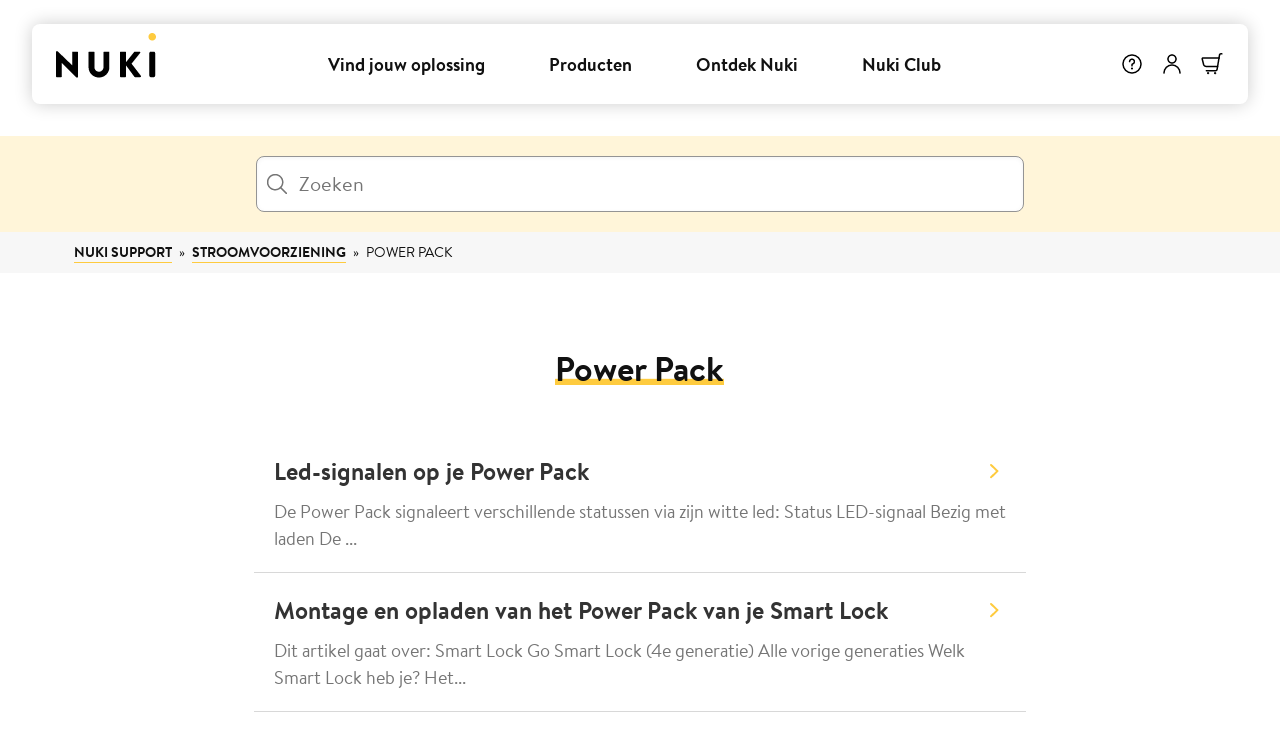

--- FILE ---
content_type: text/html; charset=utf-8
request_url: https://help.nuki.io/hc/nl/sections/360004527437
body_size: 21403
content:
<!DOCTYPE html>
<html dir="ltr" lang="nl">
<head>
  <meta charset="utf-8" />
  <!-- v26880 -->


  <title>Power Pack &ndash; Nuki Support</title>

  

  <link rel="canonical" href="https://help.nuki.io/hc/nl/sections/360004527437-Power-Pack">
<link rel="alternate" hreflang="de" href="https://help.nuki.io/hc/de/sections/360004527437-Power-Pack">
<link rel="alternate" hreflang="en" href="https://help.nuki.io/hc/en-001/sections/360004527437-Power-Pack">
<link rel="alternate" hreflang="en-001" href="https://help.nuki.io/hc/en-001/sections/360004527437-Power-Pack">
<link rel="alternate" hreflang="en-us" href="https://help.nuki.io/hc/en-us/sections/360004527437-Power-Pack">
<link rel="alternate" hreflang="es" href="https://help.nuki.io/hc/es/sections/360004527437-Power-Pack">
<link rel="alternate" hreflang="fr" href="https://help.nuki.io/hc/fr/sections/360004527437-Power-Pack">
<link rel="alternate" hreflang="it" href="https://help.nuki.io/hc/it/sections/360004527437-Power-Pack">
<link rel="alternate" hreflang="nl" href="https://help.nuki.io/hc/nl/sections/360004527437-Power-Pack">
<link rel="alternate" hreflang="x-default" href="https://help.nuki.io/hc/en-001/sections/360004527437-Power-Pack">

  <link rel="stylesheet" href="//static.zdassets.com/hc/assets/application-f34d73e002337ab267a13449ad9d7955.css" media="all" id="stylesheet" />
  <link rel="stylesheet" type="text/css" href="/hc/theming_assets/9526786/360000482177/style.css?digest=43022019488273">

  <link rel="icon" type="image/x-icon" href="/hc/theming_assets/01J85FNWJ0DVVV1J9MF754NQ6H">

    <script async src="https://www.googletagmanager.com/gtag/js?id=G-KQ4CZVB17W"></script>
<script>
  window.dataLayer = window.dataLayer || [];
  function gtag(){dataLayer.push(arguments);}
  gtag('js', new Date());
  gtag('config', 'G-KQ4CZVB17W');
</script>


  <script>
if (window.location.pathname.includes('/requests/new')) {
  const meta = document.createElement("meta");
  meta.name = "robots";
  meta.content = "noindex, nofollow";
  document.head.appendChild(meta);
}
</script>

<!-- DNS PREFETCH -->
<link rel='dns-prefetch' href="//use.typekit.net" />
<link rel='dns-prefetch' href="//p.typekit.net" />

<meta content="width=device-width, initial-scale=1.0" name="viewport" />

<script src="/hc/theming_assets/01J85FNTXT7KZ5PZZSXZ27M5AS"></script>

<!-- USIP NL -->
  
</head>
<body class="">
  
  
  

  <div id="skiptocontent"><a href="#maincontent">skip to main content</a></div>

<header class="sticky top-0 z-40 px-4 pt-6 sm:px-8">
	<nav class="relative mx-auto flex h-20 max-w-screen-2xl items-center justify-between rounded-md bg-white shadow-nuki-blured" style="will-change: transform; transform: none;">
		<a class="pl-4 sm:pl-6" href="https://nuki.io">
			<img
				alt="logo"
				loading="lazy"
				width="100"
				height="50"
				decoding="async"
				class="h-auto"
				src="[data-uri]"
			/>
		</a>
		<ul class="h-full lg:flex hide-on-mobile">
			<li class="group flex flex-col justify-between h-full hover:cursor-pointer items-center px-4 text-md duration-200 ease-in hover:bg-neutral-5">
				<a class="group flex flex-col justify-between h-full hover:cursor-pointer items-center px-4 text-md duration-200 ease-in hover:bg-neutral-5" href="https://nuki.io/find-your-solution">
					<div class="h-1"></div>
					<span class="font-bold">Vind jouw oplossing</span>
					<div class="mx h-1 w-full bg-primary-100 opacity-0 duration-200 ease-in group-hover:opacity-100"></div>
				</a>
			</li>
			<li class="nav-item group flex flex-col justify-between h-full hover:cursor-pointer items-center px-4 text-md duration-200 ease-in hover:bg-neutral-5">
				<a id="menu-products" class="nav-link group flex flex-col justify-between h-full hover:cursor-pointer items-center px-4 text-md duration-200 ease-in hover:bg-neutral-5" href="https://nuki.io/producten/productoverzicht">
					<div class="h-1"></div>
					<span class="font-bold">Producten</span>
					<div class="mx h-1 w-full bg-primary-100 opacity-0 duration-200 ease-in group-hover:opacity-100"></div>
				</a>
				<div id="submenu-products" class="submenu completelyhidden absolute left-0 top-[105%] z-10 grid w-full cursor-default grid-cols-3 rounded-md bg-white shadow-nuki-blured [&amp;>*:last-child]:border-r-0 [&amp;>*]:border-r [&amp;>*]:border-neutral-10 [&amp;>*]:px-5 [&amp;>*]:py-8">
					<div>
						<div class="text-2xl font-bold">Ontdek onze producten<span class="text-primary-100">.</span></div>
						<p class="mt-1 text-xl">Onze producten</p>
						<a
							class="font-bold relative uppercase py-3 px-5 text-center rounded-full border-2 text-sm duration-200 ease-in text-neutral-100 block bg-primary-100 border-primary-100 hover:bg-white focus:bg-white focus:shadow-[0_3px_5px_0px_rgba(0,0,0,0.125)inset] mt-4 w-fit"
							aria-disabled="false"
							href="https://nuki.io/producten/productoverzicht"
						>
							Onze producten
						</a>
					</div>
					<div class="space-y-6">
						<a class="flex gap-4" href="https://nuki.io/producten/smart-lock-pro-5e-gen">
							<img
								alt=""
								loading="lazy"
								width="100"
								height="100"
								decoding="async"
								data-nimg="1"
								class="h-25 w-25 rounded-md object-cover"
								sizes="120px"
								src="https://media.crystallize.com/nuki-production/25/3/7/8/@500/upgrade_programm_image_3000px_4.webp"
								style="color: transparent; object-position: 50% 50%;"
							/>
							<div class="">
								<div class="text-lg font-bold">
									Smart Lock Pro (5e gen)
								</div>
								<p>
									Onze innovatiefste retrofit-oplossing
								</p>
							</div>
						</a>
						<a class="flex gap-4" href="https://nuki.io/producten/smart-lock-ultra">
							<img
								alt=""
								loading="lazy"
								width="100"
								height="100"
								decoding="async"
								data-nimg="1"
								class="h-25 w-25 rounded-md object-cover"
								sizes="120px"
								src="https://media.crystallize.com/nuki-production/24/12/2/139/@500/nuki-ultra_universal-cylinder.webp"
								style="color: transparent; object-position: 50% 50%;"
							/>
							<div class="">
								<div class="text-lg font-bold">Smart Lock Ultra</div>
								<p>
									Ons kleinste Smart Lock
								</p>
							</div>
						</a>
					</div>
					<div class="space-y-5">
						<a class="block text-lg font-bold hover:underline" href="https://nuki.io/producten/smart-lock-go">Smart Lock Go</a>
						<a class="block text-lg font-bold hover:underline" href="https://nuki.io/producten/keypad-2">Keypad 2</a>
						<a class="block text-lg font-bold hover:underline" href="https://nuki.io/producten/keypad">Keypad</a>
						<a class="block text-lg font-bold hover:underline" href="https://nuki.io/producten/opener">Opener</a>
						<a class="block text-lg font-bold hover:underline" href="https://nuki.io/producten/smart-hosting">Smart Hosting</a>
						<a class="block text-lg font-bold hover:underline" href="https://nuki.io/producten/guarantee-plus">Guarantee Plus </a>
					</div>
				</div>
			</li>
			<li class="nav-item group flex flex-col justify-between h-full hover:cursor-pointer items-center px-4 text-md duration-200 ease-in hover:bg-neutral-5">
				<a href="#" class="nav-link group flex flex-col justify-between h-full hover:cursor-pointer items-center px-4 text-md duration-200 ease-in hover:bg-neutral-5">
					<div class="h-1"></div>
					<span class="font-bold">Ontdek Nuki</span>
					<div class="mx h-1 w-full bg-primary-100 opacity-0 duration-200 ease-in group-hover:opacity-100"></div>
				</a>
				<div class="submenu completelyhidden absolute left-0 top-[105%] z-10 grid w-full cursor-default grid-cols-3 rounded-md bg-white shadow-nuki-blured [&amp;>*:last-child]:border-r-0 [&amp;>*]:border-r [&amp;>*]:border-neutral-10 [&amp;>*]:px-5 [&amp;>*]:py-8">
					<div>
						<div class="text-2xl font-bold">Voor je huis<span class="text-primary-100">.</span></div>
						<p class="mt-1 text-xl">
							Met de slimme toegangsoplossingen van Nuki heb je sleutelloos toegang tot je huis.
						</p>
						<a
							class="font-bold relative uppercase py-3 px-5 text-center rounded-full border-2 text-sm duration-200 ease-in text-neutral-100 block bg-primary-100 border-primary-100 hover:bg-white focus:bg-white focus:shadow-[0_3px_5px_0px_rgba(0,0,0,0.125)inset] mt-4 w-fit"
							aria-disabled="false"
							href="https://nuki.io/ontdek-nuki/voor-jouw-huis/overzicht"
						>
							Nuki voor je huis
						</a>
					</div>
					<div class="space-y-6">
						<a class="flex gap-4" href="https://nuki.io/ontdek-nuki/voor-je-vakantieaccommodatie/overzicht">
							<img
								alt=""
								loading="lazy"
								width="100"
								height="100"
								decoding="async"
								data-nimg="1"
								class="h-25 w-25 rounded-md object-cover"
								sizes="120px"
								src="https://media.crystallize.com/nuki-production/24/10/14/1/@500/navigation_vacation_rental.webp"
								style="color: transparent; object-position: 50% 50%;"
							/>
							<div class="">
								<div class="text-lg font-bold">
									Voor je vakantieaccommodatie
								</div>
								<p>
									Digitale sleutels voor de kortetermijnverhuur.
									Met het slimme deurslot van Nuki automatiseer je de sleuteloverdracht en kunnen je gasten 24/7 zelf inchecken.Je bespaart daardoor tijd en geld.
								</p>
							</div>
						</a>
						<a class="flex gap-4" href="https://nuki.io/ontdek-nuki/voor-je-bedrijf/overzicht">
							<img
								alt=""
								loading="lazy"
								width="100"
								height="100"
								decoding="async"
								data-nimg="1"
								class="h-25 w-25 rounded-md object-cover"
								sizes="120px"
								src="https://media.crystallize.com/nuki-production/24/7/19/1/@500/nuki-office.webp"
								style="color: transparent; object-position: 50% 50%;"
							/>
							<div class="">
								<div class="text-lg font-bold">
									Voor je bedrijf
								</div>
								<p>
									Toegangsbeheer voor kantoren, verenigingslokalen, gebouwen en het onderhoud ervan. Verbeter je proces, bespaar kosten en tijd met de sleutelloze toegang van Nuki.
								</p>
							</div>
						</a>
					</div>
					<div class="space-y-6">
						<a class="flex gap-4" href="https://nuki.io/ontdek-nuki/onze-story/overzicht">
							<img
								alt=""
								loading="lazy"
								width="100"
								height="100"
								decoding="async"
								data-nimg="1"
								class="h-25 w-25 rounded-md object-cover"
								sizes="120px"
								src="https://media.crystallize.com/nuki-production/24/10/14/3/@500/navigation_our_story.webp"
								style="color: transparent; object-position: 50% 50%;"
							/>
							<div class="">
								<div class="text-lg font-bold">
									Onze story
								</div>
								<p>
									Van start-up tot Europees marktleider. Kom meer te weten over ons verhaal en ontdek wat ons beweegt.
								</p>
							</div>
						</a>
						<a class="flex gap-4" href="https://nuki.io/ontdek-nuki/onze-story/technologie-en-design">
							<img
								alt=""
								loading="lazy"
								width="100"
								height="100"
								decoding="async"
								data-nimg="1"
								class="h-25 w-25 rounded-md object-cover"
								sizes="120px"
								src="https://media.crystallize.com/nuki-production/25/3/10/35/@500/thumbnail-nuki-pro-video_dark.webp"
								style="color: transparent; object-position: 50% 50%;"
							/>
							<div class="">
								<div class="text-lg font-bold">Technologie en design</div>
								<p>
									Onze visie voor de toekomst? Sleutelvrij!
									Technische innovatie en productontwerp made in Austria.
								</p>
							</div>
						</a>
					</div>
				</div>

			</li>
			<li class="group flex flex-col justify-between h-full hover:cursor-pointer items-center px-4 text-md duration-200 ease-in hover:bg-neutral-5">
				<a class="group flex flex-col justify-between h-full hover:cursor-pointer items-center px-4 text-md duration-200 ease-in hover:bg-neutral-5" href="https://nuki.io/nuki-club">
					<div class="h-1"></div>
					<span class="font-bold">Nuki Club</span>
					<div class="mx h-1 w-full bg-primary-100 opacity-0 duration-200 ease-in group-hover:opacity-100"></div>
				</a>
			</li>
		</ul>
		<div class="flex h-full items-center">
			<a class="flex h-full items-center px-2 duration-200 ease-in hover:bg-neutral-5" href="https://help.nuki.io">
				<img
					alt="Help Icon"
					loading="lazy"
					width="24"
					height="24"
					decoding="async"
					data-nimg="1"
					style="color: transparent;"
					src="[data-uri]"
				/>
			</a>
			<div class="h-full" data-headlessui-state="">
				<a class="flex h-full items-center px-2 duration-200 ease-in hover:bg-neutral-5" href="https://nuki.io/my-account/dashboard">
					<img
						alt="User Icon"
						loading="lazy"
						width="24"
						height="24"
						decoding="async"
						data-nimg="1"
						style="color: transparent;"
						src="[data-uri]"
					/>
				</a>
			</div>
			<div style="position: fixed; top: 1px; left: 1px; width: 1px; height: 0; padding: 0; margin: -1px; overflow: hidden; clip: rect(0, 0, 0, 0); white-space: nowrap; border-width: 0; display: none;"></div>
			<a class="relative flex h-full items-center px-2 duration-200 ease-in hover:bg-neutral-5 lg:rounded-r-md lg:pr-6" href="https://nuki.io/cart">
				<div class="relative">
					<img
						alt="Cart Icon"
						loading="lazy"
						width="24"
						height="24"
						decoding="async"
						data-nimg="1"
						style="color: transparent;"
						src="[data-uri]"
					/>
				</div>
			</a>
			<div class="h-full items-center rounded-r-md duration-200 ease-in hover:bg-neutral-5 lg:hidden" data-headlessui-state="">
				<button class="h-full w-full px-4 sm:px-6 menu-hamburger" type="button" aria-expanded="false" data-headlessui-state="" id="headlessui-popover-button-:R5jnaja:">
					<svg xmlns="http://www.w3.org/2000/svg" viewBox="0 0 20 20" fill="currentColor" aria-hidden="true" class="h-6 w-auto icon-hamburger">
						<path
							fill-rule="evenodd"
							d="M2 4.75A.75.75 0 012.75 4h14.5a.75.75 0 010 1.5H2.75A.75.75 0 012 4.75zM2 10a.75.75 0 01.75-.75h14.5a.75.75 0 010 1.5H2.75A.75.75 0 012 10zm0 5.25a.75.75 0 01.75-.75h14.5a.75.75 0 010 1.5H2.75a.75.75 0 01-.75-.75z"
							clip-rule="evenodd"
						></path>
					</svg>
					<svg xmlns="http://www.w3.org/2000/svg" viewBox="0 0 20 20" fill="currentColor" aria-hidden="true" class="completelyhidden h-6 w-auto icon-close">
						<path d="M6.28 5.22a.75.75 0 00-1.06 1.06L8.94 10l-3.72 3.72a.75.75 0 101.06 1.06L10 11.06l3.72 3.72a.75.75 0 101.06-1.06L11.06 10l3.72-3.72a.75.75 0 00-1.06-1.06L10 8.94 6.28 5.22z"></path>
					</svg>
				</button>
				<div class="submenu-mobile completelyhidden absolute left-0 top-[95%] z-10 h-[calc(100vh-110px)] w-full rounded-b-md border-t border-neutral-10 bg-white p-4 shadow-nuki-blured-no-top" id="headlessui-popover-panel-:R9jnaja:" tabindex="-1" data-headlessui-state="open">
					<ul class="flex flex-col gap-5">
						<li>
							<div class="flex w-full items-center justify-between text-2xl font-medium"><a class="text-2xl font-medium" href="https://nuki.io/find-your-solution">Vind jouw oplossing</a></div>
						</li>
						<li>
							<div class="flex w-full items-center justify-between text-2xl font-medium">
								<a class="text-2xl font-medium" href="https://nuki.io/producten/productoverzicht">Producten</a>
								<button class="btn-sub" data-show=".submenu-mobile-product">
									<svg xmlns="http://www.w3.org/2000/svg" viewBox="0 0 20 20" fill="currentColor" aria-hidden="true" class="h-6 w-auto text-primary-100">
										<path
											fill-rule="evenodd"
											d="M3 10a.75.75 0 01.75-.75h10.638L10.23 5.29a.75.75 0 111.04-1.08l5.5 5.25a.75.75 0 010 1.08l-5.5 5.25a.75.75 0 11-1.04-1.08l4.158-3.96H3.75A.75.75 0 013 10z"
											clip-rule="evenodd"
										></path>
									</svg>
								</button>
							</div>
						</li>
						<li>
							<div class="flex w-full items-center justify-between text-2xl font-medium">
								Ontdek Nuki
								<button class="btn-sub" data-show=".submenu-mobile-discover">
									<svg xmlns="http://www.w3.org/2000/svg" viewBox="0 0 20 20" fill="currentColor" aria-hidden="true" class="h-6 w-auto text-primary-100">
										<path
											fill-rule="evenodd"
											d="M3 10a.75.75 0 01.75-.75h10.638L10.23 5.29a.75.75 0 111.04-1.08l5.5 5.25a.75.75 0 010 1.08l-5.5 5.25a.75.75 0 11-1.04-1.08l4.158-3.96H3.75A.75.75 0 013 10z"
											clip-rule="evenodd"
										></path>
									</svg>
								</button>
							</div>
						</li>
						<li>
							<div class="flex w-full items-center justify-between text-2xl font-medium"><a class="text-2xl font-medium" href="https://nuki.io/nuki-club">Nuki Club</a></div>
						</li>
					</ul>
				</div>
				
				<div class="submenu-mobile-product completelyhidden absolute left-0 top-[95%] z-10 h-[calc(100vh-110px)] w-full rounded-b-md border-t border-neutral-10 bg-white p-4 shadow-nuki-blured-no-top" id="headlessui-popover-panel-:R9jnaja:" tabindex="-1" data-headlessui-state="open">
					<ul class="flex flex-col gap-5">
						<li>
							<button class="-ml-2 m-bottom-40 flex items-center gap-1 btn-up" data-hide=".submenu-mobile-product">
								<svg xmlns="http://www.w3.org/2000/svg" viewBox="0 0 20 20" fill="currentColor" aria-hidden="true" class="h-8 w-auto">
									<path fill-rule="evenodd" d="M12.79 5.23a.75.75 0 01-.02 1.06L8.832 10l3.938 3.71a.75.75 0 11-1.04 1.08l-4.5-4.25a.75.75 0 010-1.08l4.5-4.25a.75.75 0 011.06.02z" clip-rule="evenodd"></path>
								</svg>
								Producten
							</button>
							<ul class="flex flex-col gap-5">
								<li class="text-2xl font-medium"><a href="https://nuki.io/producten/productoverzicht">Ontdek onze producten</a></li>
								<li class="text-2xl font-medium"><a href="https://nuki.io/producten/smart-lock-pro-5e-gen">Smart Lock Pro (5e&nbsp;gen)</a></li>
								<li class="text-2xl font-medium"><a href="https://nuki.io/producten/smart-lock-ultra">Smart Lock Ultra</a></li>
								<li class="text-2xl font-medium"><a href="https://nuki.io/producten/smart-lock-go">Smart Lock Go</a></li>
								<li class="text-2xl font-medium"><a href="https://nuki.io/producten/keypad-2">Keypad 2</a></li>
								<li class="text-2xl font-medium"><a href="https://nuki.io/producten/keypad">Keypad</a></li>
								<li class="text-2xl font-medium"><a href="https://nuki.io/producten/opener">Opener</a></li>
								<li class="text-2xl font-medium"><a href="https://nuki.io/producten/smart-hosting">Smart Hosting</a></li>
								<li class="text-2xl font-medium"><a href="https://nuki.io/producten/guarantee-plus">Guarantee Plus</a></li>
							</ul>
						</li>
					</ul>
				</div>
				
				<div class="submenu-mobile-discover completelyhidden absolute left-0 top-[95%] z-10 h-[calc(100vh-110px)] w-full rounded-b-md border-t border-neutral-10 bg-white p-4 shadow-nuki-blured-no-top" id="headlessui-popover-panel-:R9jnaja:" tabindex="-1" data-headlessui-state="open">
					<ul class="flex flex-col gap-5">
						<li>
							<button class="-ml-2 m-bottom-40 flex items-center gap-1 btn-up" data-hide=".submenu-mobile-discover">
								<svg xmlns="http://www.w3.org/2000/svg" viewBox="0 0 20 20" fill="currentColor" aria-hidden="true" class="h-8 w-auto">
									<path fill-rule="evenodd" d="M12.79 5.23a.75.75 0 01-.02 1.06L8.832 10l3.938 3.71a.75.75 0 11-1.04 1.08l-4.5-4.25a.75.75 0 010-1.08l4.5-4.25a.75.75 0 011.06.02z" clip-rule="evenodd"></path>
								</svg>
								Ontdek Nuki
							</button>
							<ul class="flex flex-col gap-5">
								<li class="text-2xl font-medium"><a href="https://nuki.io/ontdek-nuki/voor-jouw-huis/overzicht">Voor je huis</a></li>
								<li class="text-2xl font-medium"><a href="https://nuki.io/ontdek-nuki/voor-je-vakantieaccommodatie/overzicht">Voor je vakantieaccommodatie</a></li>
								<li class="text-2xl font-medium"><a href="https://nuki.io/ontdek-nuki/voor-je-bedrijf/overzicht">Voor je bedrijf</a></li>
								<li class="text-2xl font-medium"><a href="https://nuki.io/ontdek-nuki/onze-story/overzicht">Onze story</a></li>
								<li class="text-2xl font-medium"><a href="https://nuki.io/ontdek-nuki/onze-story/technologie-en-design">Technologie en design</a></li>
							</ul>
						</li>
					</ul>
				</div>
			</div>
		</div>
	</nav>
</header>


<!--
<div class="f18 yellow-background text-center brandon-text m-f-14" style="padding: 10px 20px 13px;">
	Did you contact us via email? We have been experiencing outages of our email servers from Friday, Feb 10, 2023, to Monday, Feb 13, 2023. This means that unfortunately it is possible that we did not receive your message. Please reach out to us again, if you haven’t received a reply for more than 72 hours of your message. We sincerely apologize for any inconveniences caused by this.
</div>
-->
  



  <main role="main">
    <!-- SEARCH HEADER -->
<section class="lightyellow-background"  id="maincontent">
	<div class="wrapper">
    <div class="section-wrap">
      <form role="search" class="search-form search-field" data-search="" data-instant="true" autocomplete="off" action="/hc/nl/search" accept-charset="UTF-8" method="get"><input type="hidden" name="utf8" value="&#x2713;" autocomplete="off" /><input type="search" name="query" id="query" placeholder="Zoeken" autocomplete="off" aria-label="Zoeken" />
<input type="submit" name="commit" value="Zoeken" /></form>
    </div>
	</div>
</section>  
<!-- END SEARCH HEADER -->

<section class="zen-breadcrumbs lightgrey-background">
  <div class="wrapper">
    <div class="section-wrap">		
      <div id="support-breadcrumbs" class="support-breadcrumb">
        <nav aria-label="Huidige locatie">
  <ol class="breadcrumbs">
    
      <li>
        
          <a href="/hc/nl">Nuki Support</a>
        
      </li>
    
      <li>
        
          <a href="/hc/nl/categories/360003019957-Stroomvoorziening">Stroomvoorziening</a>
        
      </li>
    
      <li>
        
          <a href="/hc/nl/sections/360004527437-Power-Pack">Power Pack</a>
        
      </li>
    
  </ol>
</nav>

      </div>
    </div>	
  </div>
</section>



<section class="grey-border-bottom">
  <div class="wrapper">
    <div class="section-wrap">
      <div class="grid-70 prefix-15 suffix-15">
        <h1 class="f34 top-70 text-center m-f-24 m-top-30 bottom-40 m-bottom-20 brandon-text">
          
           <span class="bold yellow-underscore">Power Pack</span>
          
        </h1>
        
        <ul class="section-items brandon-text">
          
          <li class="faq-item reveal reveal-out reveal-in">
            <a href="/hc/nl/articles/360018281418-Led-signalen-op-je-Power-Pack" class="no-underline">
              <h2 class="faq-item__title faq-item__title-more bold" id=" ">Led-signalen op je Power Pack</h2>
              <p class="grey-45 brandon-text top-10 f18 m-f-16">De Power Pack signaleert verschillende statussen via zijn witte led:




Status


LED-signaal



Bezig met laden

De ...</p>
            </a>
          </li>
          
          <li class="faq-item reveal reveal-out reveal-in">
            <a href="/hc/nl/articles/4406552099857-Montage-en-opladen-van-het-Power-Pack-van-je-Smart-Lock" class="no-underline">
              <h2 class="faq-item__title faq-item__title-more bold" id=" ">Montage en opladen van het Power Pack van je Smart Lock</h2>
              <p class="grey-45 brandon-text top-10 f18 m-f-16">
Dit artikel gaat over:

Smart Lock Go
Smart Lock (4e generatie)
Alle vorige generaties
Welk Smart Lock heb je?


Het...</p>
            </a>
          </li>
          
          <li class="faq-item reveal reveal-out reveal-in">
            <a href="/hc/nl/articles/15886877151505-Mijn-Power-Pack-zit-vast-in-mijn-Smart-Lock" class="no-underline">
              <h2 class="faq-item__title faq-item__title-more bold" id=" ">Mijn Power Pack zit vast in mijn Smart Lock</h2>
              <p class="grey-45 brandon-text top-10 f18 m-f-16">
Dit artikel gaat over:

Smart Lock Go
Smart Lock (4e generatie)
Alle vorige generaties
Welk Smart Lock heb je?


Wan...</p>
            </a>
          </li>
          
          <li class="faq-item reveal reveal-out reveal-in">
            <a href="/hc/nl/articles/360016341917-Het-Power-Pack-wordt-niet-opgeladen" class="no-underline">
              <h2 class="faq-item__title faq-item__title-more bold" id=" ">Het Power Pack wordt niet opgeladen</h2>
              <p class="grey-45 brandon-text top-10 f18 m-f-16">
Dit artikel gaat over:

Smart Lock Go
Smart Lock (4e generatie)
Alle vorige generaties
Welk Smart Lock heb je?

Laad...</p>
            </a>
          </li>
          
          <li class="faq-item reveal reveal-out reveal-in">
            <a href="/hc/nl/articles/13907877031313-Waarschuwingen-over-de-batterijen-voor-mijn-Smart-Lock-komen-te-vroeg" class="no-underline">
              <h2 class="faq-item__title faq-item__title-more bold" id=" ">Waarschuwingen over de batterijen voor mijn Smart Lock komen te vroeg</h2>
              <p class="grey-45 brandon-text top-10 f18 m-f-16">
Dit artikel gaat over:

Smart Lock Go
Smart Lock (4e generatie)
Alle vorige generaties
Welk Smart Lock heb je?


Geb...</p>
            </a>
          </li>
          
        </ul>

            

            
      </div>
    </div>
	<hr class="bottom-50 divider">
  </div>
</section>

<div class="wrapper">
  

  

  

  

  

  
</div>

<!-- CONTACT FOOTER
<section class="brandon-text">
	<div class="section-wrap">
		<div class="grid-100 text-center">
			<h2 class="bold f32 m-f26 text-center top-70 bottom-50 m-top-40 m-bottom-40">
				Contact us<span class="yellow bold">:</span>
			</h2>
			<a href="https://support.nuki.io/hc/nl/requests/new?ticket_form_id=24943635534353" class="btn btn-yellow bold uppercase f13" target="_blank">Support aanvraag</a>
		</div>
		<hr class="divider bottom-80 m-bottom-40">
	</div>
</section>
END CONTACT FOOTER -->

  </main>

  <footer class="text-white">
	<div class="bg-neutral-80">
		<div class="mx-auto flex max-w-screen-2xl flex-col gap-4 p-4 sm:p-10 xl:flex-row">
	<img
		alt="Nuki"
		loading="lazy"
		width="150"
		height="70"
		decoding="async"
		data-nimg="1"
		class="h-16 w-auto"
		style="color: transparent;"
		src="[data-uri]"
	/>
	<div class="mx-auto grid grid-cols-2 gap-4 sm:gap-10 md:grid-cols-3 lg:gap-20">
		<div class="flex flex-col items-center gap-4 m-text-center md:flex-row md:text-left">
			<img
				alt="Free Shipping and Returns for Nuki Club members"
				loading="lazy"
				width="40"
				height="40"
				decoding="async"
				data-nimg="1"
				class="h-10 w-auto"
				style="color: transparent; object-position: 50% 50%;"
				sizes="40px"
				src="[data-uri]"
			/>
			<p class="text-lg">
				<strong>Gratis verzending en retour</strong><br />
				<span>voor Nuki Club-leden</span>
			</p>
		</div>
		<div class="flex flex-col items-center gap-4 m-text-center md:flex-row md:text-left">
			<img
				alt="Exclusive discounts directly from the manufacturer"
				loading="lazy"
				width="40"
				height="40"
				decoding="async"
				data-nimg="1"
				class="h-10 w-auto"
				style="color: transparent; object-position: 50% 50%;"
				sizes="40px"
				src="[data-uri]"
			/>
			<p class="text-lg">
				<strong>Exclusieve kortingen</strong><br />
				<span>rechtstreeks van de fabrikant</span>
			</p>
		</div>
		<div class="flex flex-col items-center gap-4 m-text-center md:flex-row md:text-left col-span-2 mx-auto md:col-span-1">
			<img
				alt="Flexible payment options"
				loading="lazy"
				width="40"
				height="40"
				decoding="async"
				data-nimg="1"
				class="h-10 w-auto"
				style="color: transparent; object-position: 50% 50%;"
				sizes="40px"
				src="[data-uri]"
			/>
			<p class="text-lg">
				<strong>Flexibele</strong><br />
				<span>betalingsmogelijkheden</span>
			</p>
		</div>
	</div>
</div>
	</div>
	<div class="bg-neutral-100">
		<div class="mx-auto max-w-screen-2xl p-4 sm:p-10">
			<div class="grid-rows-[auto, auto] grid grid-cols-1 gap-10 sm:gap-14 md:grid-cols-[max-content,1fr]">
				<div class="m-text-center sm:max-w-xs sm:text-left">
	<div class="flex flex-col gap-1">
		<div class="mx-auto max-w-xs">
			<p class="text-2xl sm:text-3xl">
				<strong>Join the Nuki Club</strong><strong><span class="text-primary-100">.</span></strong>
			</p>
			<p class="sm:text-md">Ontdek exclusieve voordelen voor leden.</p>
		</div>
		<a
			class="font-bold relative uppercase py-3 px-5 text-center rounded-full border-2 text-sm duration-200 ease-in text-neutral-100 block bg-primary-100 border-primary-100 hover:bg-white focus:bg-white focus:shadow-[0_3px_5px_0px_rgba(0,0,0,0.125)inset] mt-4"
			aria-disabled="false"
			href="https://nuki.io/nuki-club"
		>
			Meld je nu aan
		</a>
	</div>
</div>
<div class="hide-on-mobile flex-wrap gap-16 sm:flex">
	<ul class="flex flex-col gap-2">
		<div class="mb-4 text-lg font-medium">Zakelijke oplossingen</div>
		<li><a class="text-md text-neutral-40 hover:underline" href="https://nuki.io/zakelijke-oplossingen/verkooppartner-worden">Verkooppartner worden</a></li>
		<li><a class="text-md text-neutral-40 hover:underline" href="https://nuki.io/zakelijke-oplossingen/bonusprogramma">Bonusprogramma</a></li>
		<li><a class="text-md text-neutral-40 hover:underline" href="https://pro.nuki.io/">Nuki Pro Shop</a></li>
		<li><a class="text-md text-neutral-40 hover:underline" href="https://nuki.io/zakelijke-oplossingen/nuki-voor-je-bedrijf">Nuki voor je bedrijf</a></li>
	</ul>
	<ul class="flex flex-col gap-2">
		<div class="mb-4 text-lg font-medium">Bedrujf</div>
		<li><a class="text-md text-neutral-40 hover:underline" href="https://nuki.io/bedrujf/over-ons">Over ons</a></li>
		<li><a class="text-md text-neutral-40 hover:underline" href="https://nuki.io/bedrujf/careers">Careers</a></li>
		<li><a class="text-md text-neutral-40 hover:underline" href="https://nuki.io/bedrujf/de-pers">De Pers</a></li>
		<li><a class="text-md text-neutral-40 hover:underline" href="https://nuki.io/bedrujf/nieuws/nuki-ondersteunt-nu-matter">Nieuws</a></li>
		<li><a class="text-md text-neutral-40 hover:underline" href="https://nuki.io/bedrujf/klokkenluidersregeling">Klokkenluidersregeling</a></li>
	</ul>
	<ul class="flex flex-col gap-2">
		<div class="mb-4 text-lg font-medium">Support en contact</div>
		<li><a class="text-md text-neutral-40 hover:underline" href="https://help.nuki.io">Help</a></li>
		<li><a class="text-md text-neutral-40 hover:underline" href="https://nuki.io/juridisch/av">Verzending en terugsturen</a></li>
	</ul>
	<ul class="flex flex-col gap-2">
		<div class="mb-4 text-lg font-medium">Account beheren</div>
		<li><a class="text-md text-neutral-40 hover:underline" href="https://oauth.nuki.io/login">Login voor mijn account</a></li>
		<li><a class="text-md text-neutral-40 hover:underline" href="https://web.nuki.io/">Nuki Web Login</a></li>
	</ul>
</div>
<div class="flex flex-col border-b border-neutral-80 hide-on-desktop">
	<button class="toggle-button flex items-center justify-between border-t border-neutral-80 py-3 text-lg font-medium" id="headlessui-disclosure-button-:Rirfja:" type="button">
		Zakelijke oplossingen
		<svg xmlns="http://www.w3.org/2000/svg" viewBox="0 0 20 20" fill="currentColor" aria-hidden="true" class="h-8 w-auto text-primary-100 duration-200 ease-in toggle-icon">
			<path d="M10.75 4.75a.75.75 0 00-1.5 0v4.5h-4.5a.75.75 0 000 1.5h4.5v4.5a.75.75 0 001.5 0v-4.5h4.5a.75.75 0 000-1.5h-4.5v-4.5z"></path>
		</svg>
	</button>
	<ul class="toggle-list completelyhidden flex list-none flex-col gap-2 pb-3 bottom-10" id="footer-submenu-1" data-headlessui-state="open">
		<li><a class="text-md text-neutral-40 hover:underline" href="https://nuki.io/zakelijke-oplossingen/verkooppartner-worden">Verkooppartner worden</a></li>
		<li><a class="text-md text-neutral-40 hover:underline" href="https://nuki.io/zakelijke-oplossingen/bonusprogramma">Bonusprogramma</a></li>
		<li><a class="text-md text-neutral-40 hover:underline" href="https://pro.nuki.io/">Nuki Pro Shop</a></li>
		<li><a class="text-md text-neutral-40 hover:underline" href="https://nuki.io/zakelijke-oplossingen/nuki-voor-je-bedrijf">Nuki voor je bedrijf</a></li>
	</ul>
	<button class="toggle-button flex items-center justify-between border-t border-neutral-80 py-3 text-lg font-medium" id="headlessui-disclosure-button-:Rkrfja:" type="button">
		Bedrujf
		<svg xmlns="http://www.w3.org/2000/svg" viewBox="0 0 20 20" fill="currentColor" aria-hidden="true" class="h-8 w-auto text-primary-100 duration-200 ease-in toggle-icon">
			<path d="M10.75 4.75a.75.75 0 00-1.5 0v4.5h-4.5a.75.75 0 000 1.5h4.5v4.5a.75.75 0 001.5 0v-4.5h4.5a.75.75 0 000-1.5h-4.5v-4.5z"></path>
		</svg>
	</button>
	<ul class="toggle-list completelyhidden flex list-none flex-col gap-2 pb-3 bottom-10" id="footer-submenu-2" data-headlessui-state="open">
		<li><a class="text-md text-neutral-40 hover:underline" href="https://nuki.io/bedrujf/over-ons">Over ons</a></li>
		<li><a class="text-md text-neutral-40 hover:underline" href="https://nuki.io/bedrujf/careers">Careers</a></li>
		<li><a class="text-md text-neutral-40 hover:underline" href="https://nuki.io/bedrujf/de-pers">De Pers</a></li>
		<li><a class="text-md text-neutral-40 hover:underline" href="https://nuki.io/bedrujf/nieuws/nuki-ondersteunt-nu-matter">Nieuws</a></li>
		<li><a class="text-md text-neutral-40 hover:underline" href="https://nuki.io/bedrujf/klokkenluidersregeling">Klokkenluidersregeling</a></li>
	</ul>
	<button class="toggle-button flex items-center justify-between border-t border-neutral-80 py-3 text-lg font-medium" id="headlessui-disclosure-button-:Rmrfja:" type="button">
		Support en contact
		<svg xmlns="http://www.w3.org/2000/svg" viewBox="0 0 20 20" fill="currentColor" aria-hidden="true" class="h-8 w-auto text-primary-100 duration-200 ease-in toggle-icon">
			<path d="M10.75 4.75a.75.75 0 00-1.5 0v4.5h-4.5a.75.75 0 000 1.5h4.5v4.5a.75.75 0 001.5 0v-4.5h4.5a.75.75 0 000-1.5h-4.5v-4.5z"></path>
		</svg>
	</button>
	<ul class="toggle-list completelyhidden flex list-none flex-col gap-2 pb-3 bottom-10" id="footer-submenu-3" data-headlessui-state="open">
		<li><a class="text-md text-neutral-40 hover:underline" href="https://help.nuki.io">Help</a></li>
		<li><a class="text-md text-neutral-40 hover:underline" href="https://nuki.io/juridisch/av">Verzending en terugsturen</a></li>
	</ul>
	<button class="toggle-button flex items-center justify-between border-t border-neutral-80 py-3 text-lg font-medium" id="headlessui-disclosure-button-:Rorfja:" type="button">
		Account beheren
		<svg xmlns="http://www.w3.org/2000/svg" viewBox="0 0 20 20" fill="currentColor" aria-hidden="true" class="h-8 w-auto text-primary-100 duration-200 ease-in toggle-icon">
			<path d="M10.75 4.75a.75.75 0 00-1.5 0v4.5h-4.5a.75.75 0 000 1.5h4.5v4.5a.75.75 0 001.5 0v-4.5h4.5a.75.75 0 000-1.5h-4.5v-4.5z"></path>
		</svg>
	</button>
	<ul class="toggle-list completelyhidden flex list-none flex-col gap-2 pb-3 bottom-10" id="footer-submenu-4" data-headlessui-state="open">
		<li><a class="text-md text-neutral-40 hover:underline" href="https://oauth.nuki.io/login">Login voor mijn account</a></li>
		<li><a class="text-md text-neutral-40 hover:underline" href="https://web.nuki.io/">Nuki Web Login</a></li>
	</ul>
</div>
<div class="">
	<div class="mb-2 hidden font-medium sm:mb-4 md:block">Follow Us</div>
	<div class="flex gap-4">
		<a href="https://www.youtube.com/c/NukiSmartLock">
			<img
				alt="Youtube Icon"
				loading="lazy"
				width="24"
				height="24"
				decoding="async"
				data-nimg="1"
				class="h-6 w-auto"
				style="color: transparent; object-position: 50% 50%;"
				sizes="24px"
				src="https://media.crystallize.com/nuki-production/24/11/7/12/icon_footer_youtube.svg"
			/>
		</a>
		<a href="https://www.linkedin.com/company/nuki-home-solutions-gmbh/mycompany/">
			<img
				alt="LinkedIn Icon"
				loading="lazy"
				width="24"
				height="24"
				decoding="async"
				data-nimg="1"
				class="h-6 w-auto"
				style="color: transparent; object-position: 50% 50%;"
				sizes="24px"
				src="https://media.crystallize.com/nuki-production/24/11/7/9/icon_footer_linkedin.svg"
			/>
		</a>
		<a href="https://www.instagram.com/nuki_smart_lock/">
			<img
				alt="Instagram Icon"
				loading="lazy"
				width="24"
				height="24"
				decoding="async"
				data-nimg="1"
				class="h-6 w-auto"
				style="color: transparent; object-position: 50% 50%;"
				sizes="24px"
				src="https://media.crystallize.com/nuki-production/24/11/7/11/icon_footer_instagram.svg"
			/>
		</a>
		<a href="https://www.facebook.com/nuki.smartlock/">
			<img
				alt="Facebook Icon"
				loading="lazy"
				width="24"
				height="24"
				decoding="async"
				data-nimg="1"
				class="h-6 w-auto"
				style="color: transparent; object-position: 50% 50%;"
				sizes="24px"
				src="https://media.crystallize.com/nuki-production/24/11/7/10/icon_footer_facebook.svg"
			/>
		</a>
	</div>
</div>
<div class="flex flex-wrap justify-between gap-8">
	<div class="">
		<div class="mb-2 hidden font-medium sm:mb-4 md:block">Betaalmethoden</div>
		<div class="flex gap-4">
			<img
				alt="Visa Payment Icon"
				loading="lazy"
				width="24"
				height="24"
				decoding="async"
				data-nimg="1"
				class="h-6 w-auto"
				style="color: transparent; object-position: 50% 50%;"
				sizes="24px"
				src="https://media.crystallize.com/nuki-production/24/11/7/18/icon_payment_method_visa.svg"
			/>
			<img
				alt="Mastercard Payment Icon"
				loading="lazy"
				width="24"
				height="24"
				decoding="async"
				data-nimg="1"
				class="h-6 w-auto"
				style="color: transparent; object-position: 50% 50%;"
				sizes="24px"
				src="https://media.crystallize.com/nuki-production/24/11/7/16/icon_payment_method_mastercard.svg"
			/>
			<img
				alt="Paypal Payment Icon"
				loading="lazy"
				width="24"
				height="24"
				decoding="async"
				data-nimg="1"
				class="h-6 w-auto"
				style="color: transparent; object-position: 50% 50%;"
				sizes="24px"
				src="https://media.crystallize.com/nuki-production/24/11/7/17/icon_payment_method_paypal.svg"
			/>
			<img
				alt="Google Pay Icon"
				loading="lazy"
				width="24"
				height="24"
				decoding="async"
				data-nimg="1"
				class="h-6 w-auto"
				style="color: transparent; object-position: 50% 50%;"
				sizes="24px"
				src="https://media.crystallize.com/nuki-production/24/11/7/15/icon_payment_method_gpay.svg"
			/>
			<img
				alt="Apple Pay Icon"
				loading="lazy"
				width="24"
				height="24"
				decoding="async"
				data-nimg="1"
				class="h-6 w-auto"
				style="color: transparent; object-position: 50% 50%;"
				sizes="24px"
				src="https://media.crystallize.com/nuki-production/24/11/7/14/icon_payment_method_applepay.svg"
			/>
			<img
				alt="Amazon Payment Icon"
				loading="lazy"
				width="24"
				height="24"
				decoding="async"
				data-nimg="1"
				class="h-6 w-auto"
				style="color: transparent; object-position: 50% 50%;"
				sizes="24px"
				src="https://media.crystallize.com/nuki-production/24/11/7/13/icon_payment_method_amazon.svg"
			/>
		</div>
	</div>
					<div class="footer-language-selector">
						
						<div class="custom-anguage-selector">
							<ul>
								<li>
									<a href="#" data-url="/hc/change_language/nl?return_to=%2Fhc%2Fnl%2Fsections%2F360004527437-Power-Pack" dir="ltr" rel="nofollow" role="menuitem">
										Nederlands
									</a> 
									<ul class="lang-submenu">
										
										<li>
											<a href="/hc/change_language/de?return_to=%2Fhc%2Fde%2Fsections%2F360004527437-Power-Pack" dir="ltr" rel="nofollow" role="menuitem">
												Deutsch
											</a>
										</li>
										
										<li>
											<a href="/hc/change_language/en-001?return_to=%2Fhc%2Fen-001%2Fsections%2F360004527437-Power-Pack" dir="ltr" rel="nofollow" role="menuitem">
												English (World)
											</a>
										</li>
										
										<li>
											<a href="/hc/change_language/en-us?return_to=%2Fhc%2Fen-us%2Fsections%2F360004527437-Power-Pack" dir="ltr" rel="nofollow" role="menuitem">
												English (US)
											</a>
										</li>
										
										<li>
											<a href="/hc/change_language/es?return_to=%2Fhc%2Fes%2Fsections%2F360004527437-Power-Pack" dir="ltr" rel="nofollow" role="menuitem">
												Español
											</a>
										</li>
										
										<li>
											<a href="/hc/change_language/fr?return_to=%2Fhc%2Ffr%2Fsections%2F360004527437-Power-Pack" dir="ltr" rel="nofollow" role="menuitem">
												Français
											</a>
										</li>
										
										<li>
											<a href="/hc/change_language/it?return_to=%2Fhc%2Fit%2Fsections%2F360004527437-Power-Pack" dir="ltr" rel="nofollow" role="menuitem">
												Italiano
											</a>
										</li>
										
									</ul>
								</li>
							</ul>
						</div>
						
					</div>
				</div>
			</div>
			<div class="mt-14 flex flex-wrap justify-between gap-4">
				<span>
	©
	<!-- -->2025<!-- -->
	Nuki Home Solutions, Alle rechten voorbehouden
</span>
<div class="flex gap-4 footer-legal">
 	<a class="text-sm text-neutral-40 underline duration-200 ease-in hover:text-white" href="https://nuki.io/juridisch/bedrijfsgegevens">Bedrijfsgegevens</a>
	<a class="text-sm text-neutral-40 underline duration-200 ease-in hover:text-white" href="https://nuki.io/juridisch/av">AV</a>
	<a class="text-sm text-neutral-40 underline duration-200 ease-in hover:text-white" href="https://nuki.io/juridisch/privacy">Privacy</a>
	<a class="text-sm text-neutral-40 underline duration-200 ease-in hover:text-white" href="https://status.nuki.io/">Status</a>
	<a class="text-sm text-neutral-40 underline duration-200 ease-in hover:text-white" href="https://developer.nuki.io/">Developer Forum</a>
	<a class="text-sm text-neutral-40 underline duration-200 ease-in hover:text-white" href="https://nuki.io/juridisch/overzicht">Juridisch</a>
</div>
			</div>
		</div>
	</div>
</footer>



<!-- Typekit 
<script>
(function(d) {
	var config = {
			kitId: 'bvp0dnt',
			scriptTimeout: 3000,
			async: true
		},
		h=d.documentElement,t=setTimeout(function(){h.className=h.className.replace(/\bwf-loading\b/g,"")+" wf-inactive";},config.scriptTimeout),tk=d.createElement("script"),f=false,s=d.getElementsByTagName("script")[0],a;h.className+=" wf-loading";tk.src='https://use.typekit.net/'+config.kitId+'.js';tk.async=true;tk.onload=tk.onreadystatechange=function(){a=this.readyState;if(f||a&&a!="complete"&&a!="loaded")return;f=true;clearTimeout(t);try{Typekit.load(config)}catch(e){}};s.parentNode.insertBefore(tk,s)
})(document);
</script>
End Typekit -->

<!-- Custom Scripts -->
<script src="/hc/theming_assets/01JEN7BPR6W6SZEY109A05RSWY"></script>
<script src="/hc/theming_assets/01JEN77X12M48XEMNDMN41PPAN"></script>
<script src="/hc/theming_assets/01J85FNVJ1M3A5TMBFFG5096FW"></script>
<script src="/hc/theming_assets/01J9KS0JN0HRK1JKAQCMMTHJYA"></script>
<script src="/hc/theming_assets/01J85FNTWP8AZN2QZ1CPT685JE"></script>
<script src="/hc/theming_assets/01JP54HVYNYCXY333YQC2P1282"></script>
<!-- End Custom Scripts -->

<!-- Google Tag Manager -->
<script>
	dataLayer = [];
</script>
<noscript><iframe src="//www.googletagmanager.com/ns.html?id=GTM-TKGB8M"
				  height="0" width="0" style="display:none;visibility:hidden"></iframe></noscript>
<script>(function(w,d,s,l,i){w[l]=w[l]||[];w[l].push({'gtm.start':
			new Date().getTime(),event:'gtm.js'});var f=d.getElementsByTagName(s)[0],
		j=d.createElement(s),dl=l!='dataLayer'?'&l='+l:'';j.async=true;j.src=
		'//www.googletagmanager.com/gtm.js?id='+i+dl;f.parentNode.insertBefore(j,f);
	})(window,document,'script','dataLayer','GTM-TKGB8M');
</script>
<!-- End Google Tag Manager -->

<!-- Start of nuki Zendesk Widget script -->
<script>
	
	$('.cstoggle').on('click', function(e){
		e.preventDefault();
		$(this).hide();
		$(this).next().show();	
	});
	
	$('.show-chat').on('click', function(e){
		e.preventDefault();
		if (typeof zE === 'undefined' || !document.getElementById('ze-snippet')) {
			loadZendeskWidget();
			setTimeout(function() {
				zE('webWidget', 'show');
				zE('webWidget', 'open');
			}, 1000);
		} else {
			zE('webWidget', 'show');
			zE('webWidget', 'open');
		}
	});
	
	var videoPlayer =  document.getElementById('video-player');
	window.onload = function () {
		if (document.getElementById("product-selection")) {
			setTimeout(loadZendeskWidget, 500);
			setTimeout(loadShowZendeskWidget, 25000);
		}
		if (typeof videoPlayer != "undefined" && videoPlayer != null) {
			setTimeout(loadYT);
		}
	};
	
	function loadShowZendeskWidget() {
		zE('webWidget', 'show');
	}
	
	
	function loadZendeskWidget() {
		window.zESettings = {
			webWidget: {
				color: {
					launcherText: '#000000',
				},
				chat: {
					departments: {
						enabled: ["English Support"],
						select: "English Support",
					},
				},
				launcher: {
					badge: {
						label: {
							'*': 'Chat with us',
							fr : 'Chattez avec nous',
							de : 'Chatte mit uns',
							it : 'Chatta con noi',
							es : 'Chatea con nosotros',
							nl : 'Chat met ons'
						},
						image: 'https://nuki-shop-prod-eu-content.s3.de.io.cloud.ovh.net/zendesk/nuki_chat_widget_icon_padding.png'
					}
				}
			}
		};
		var script = document.createElement('script');
		script.type = 'text/javascript';
		script.id = 'ze-snippet';
		script.async = true;
		script.src = 'https://static.zdassets.com/ekr/snippet.js?key=a9c0a572-a9ca-42aa-98ce-e7a11ad4f5f8';
		script.onload = function() {
			zE('webWidget', 'hide');
			zE('webWidget', 'setLocale', 'EN');
			zE('webWidget', 'close');
			zE('webWidget:on', 'chat:status', function (status) {
				if (status === 'offline') {
					$('#chat-status').addClass('error').text('Offline');
					$(".show-chat").removeAttr('href');
					zE('webWidget', 'chat:end');
					zE('webWidget', 'hide');
				} else {
					$('#chat-status').addClass('green').text('Available');
					$(".show-chat").attr('href','#');
				}
			});
			zE('webWidget:on', 'chat:departmentStatus', function(dept) {
				if(dept.name === "English Support" && dept.status === "offline") {
					zE('webWidget', 'chat:end');
					zE('webWidget', 'hide');
				}
			});	
		};
		document.getElementsByTagName('head')[0].appendChild(script);
	};
</script>
<!-- End of nuki Zendesk Widget script -->


  <!-- / -->

  
  <script src="//static.zdassets.com/hc/assets/nl.332c0df15a6f6c793243.js"></script>
  

  <script type="text/javascript">
  /*

    Greetings sourcecode lurker!

    This is for internal Zendesk and legacy usage,
    we don't support or guarantee any of these values
    so please don't build stuff on top of them.

  */

  HelpCenter = {};
  HelpCenter.account = {"subdomain":"nuki","environment":"production","name":"Nuki"};
  HelpCenter.user = {"identifier":"da39a3ee5e6b4b0d3255bfef95601890afd80709","email":null,"name":"","role":"anonymous","avatar_url":"https://assets.zendesk.com/hc/assets/default_avatar.png","is_admin":false,"organizations":[],"groups":[]};
  HelpCenter.internal = {"asset_url":"//static.zdassets.com/hc/assets/","web_widget_asset_composer_url":"https://static.zdassets.com/ekr/snippet.js","current_session":{"locale":"nl","csrf_token":null,"shared_csrf_token":null},"usage_tracking":{"event":"section_viewed","data":"[base64]--8939d54c5e160859ae1f02e0ec752b78a516ab4f","url":"https://help.nuki.io/hc/activity"},"current_record_id":null,"current_record_url":null,"current_record_title":null,"current_text_direction":"ltr","current_brand_id":360000482177,"current_brand_name":"Nuki","current_brand_url":"https://nuki.zendesk.com","current_brand_active":true,"current_path":"/hc/nl/sections/360004527437-Power-Pack","show_autocomplete_breadcrumbs":true,"user_info_changing_enabled":false,"has_user_profiles_enabled":false,"has_end_user_attachments":true,"user_aliases_enabled":false,"has_anonymous_kb_voting":true,"has_multi_language_help_center":true,"show_at_mentions":false,"embeddables_config":{"embeddables_web_widget":false,"embeddables_help_center_auth_enabled":false,"embeddables_connect_ipms":false},"answer_bot_subdomain":"static","gather_plan_state":"subscribed","has_article_verification":true,"has_gather":true,"has_ckeditor":true,"has_community_enabled":false,"has_community_badges":true,"has_community_post_content_tagging":false,"has_gather_content_tags":true,"has_guide_content_tags":true,"has_user_segments":true,"has_answer_bot_web_form_enabled":false,"has_garden_modals":false,"theming_cookie_key":"hc-da39a3ee5e6b4b0d3255bfef95601890afd80709-2-preview","is_preview":false,"has_search_settings_in_plan":true,"theming_api_version":3,"theming_settings":{"logo":"/hc/theming_assets/01J85FNW8BRMYFSCYZ4SJ9SMJR","favicon":"/hc/theming_assets/01J85FNWJ0DVVV1J9MF754NQ6H","search_background_image":"/hc/theming_assets/01J85FNTCZHD6MGET3Z0QEZY7W","show_articles_in_section":true,"show_article_author":true,"show_article_comments":true,"show_follow_article":true,"show_recently_viewed_articles":true,"show_related_articles":true,"show_article_sharing":true},"has_pci_credit_card_custom_field":true,"help_center_restricted":false,"is_assuming_someone_else":false,"flash_messages":[],"user_photo_editing_enabled":true,"user_preferred_locale":"en-us","base_locale":"nl","login_url":"https://nuki.zendesk.com/access?brand_id=360000482177\u0026return_to=https%3A%2F%2Fhelp.nuki.io%2Fhc%2Fnl%2Fsections%2F360004527437","has_alternate_templates":true,"has_custom_statuses_enabled":true,"has_hc_generative_answers_setting_enabled":true,"has_generative_search_with_zgpt_enabled":false,"has_suggested_initial_questions_enabled":false,"has_guide_service_catalog":true,"has_service_catalog_search_poc":false,"has_service_catalog_itam":false,"has_csat_reverse_2_scale_in_mobile":false,"has_knowledge_navigation":false,"has_unified_navigation":false,"has_unified_navigation_eap_access":false,"has_csat_bet365_branding":false,"version":"v26880","dev_mode":false};
</script>

  
  
  <script src="//static.zdassets.com/hc/assets/hc_enduser-9d4172d9b2efbb6d87e4b5da3258eefa.js"></script>
  <script type="text/javascript" src="/hc/theming_assets/9526786/360000482177/script.js?digest=43022019488273"></script>
  
</body>
</html>

--- FILE ---
content_type: text/css; charset=utf-8
request_url: https://help.nuki.io/hc/theming_assets/9526786/360000482177/style.css?digest=43022019488273
body_size: 59491
content:
@import url("/hc/theming_assets/01JE467EK689JV6AYBTWS48R5Y");
@import url("/hc/theming_assets/01JE468BTNATFY5Q00D04K7VKS");
/*
@import url('//support.nuki.io/hc/assets/css/reset.css');
HTML5 Reset :: style.css
----------------------------------------------------------
We have learned much from/been inspired by/taken code where offered from:

Eric Meyer					:: http://meyerweb.com
HTML5 Doctor				:: http://html5doctor.com
and the HTML5 Boilerplate	:: http://html5boilerplate.com

-------------------------------------------------------------------------------*/

/* Let's default this puppy out
-------------------------------------------------------------------------------*/

html,
body,
body div,
span,
object,
iframe,
h1,
h2,
h3,
h4,
h5,
h6,
p,
blockquote,
pre,
abbr,
address,
cite,
code,
del,
dfn,
em,
img,
ins,
kbd,
q,
samp,
small,
strong,
sub,
sup,
var,
b,
i,
dl,
dt,
dd,
ol,
ul,
li,
fieldset,
form,
label,
legend,
table,
caption,
tbody,
tfoot,
thead,
tr,
th,
td,
article,
aside,
figure,
footer,
header,
menu,
nav,
section,
time,
mark,
audio,
video,
details,
summary {
	margin: 0;
	padding: 0;
	border: 0;
	font-size: 100%;
	font-weight: normal;
	vertical-align: baseline;
	background: transparent;
}

article,
aside,
figure,
footer,
header,
nav,
section,
details,
summary {
	display: block;
}

/* Handle box-sizing while better addressing child elements:
http://css-tricks.com/inheriting-box-sizing-probably-slightly-better-best-practice/ */
html {
	box-sizing: border-box;
}

*,
*:before,
*:after {
	box-sizing: inherit;
}

/* consider resetting the default cursor: https://gist.github.com/murtaugh/5247154 */

/* Responsive images and other embedded objects */
/* if you don't have full control over `img` tags (if you have to overcome attributes), consider adding height: auto */
img,
object,
embed {
	max-width: 100%;
	height: auto;
}

/*
Note: keeping IMG here will cause problems if you're using foreground images as sprites.
In fact, it *will* cause problems with Google Maps' controls at small size.
If this is the case for you, try uncommenting the following:

#map img {
  max-width: none;
}
*/

/* force a vertical scrollbar to prevent a jumpy page */
html {
	overflow-y: scroll;
}

/* we use a lot of ULs that aren't bulleted.
you'll have to restore the bullets within content,
which is fine because they're probably customized anyway */
ul {
	list-style: none;
}

blockquote,
q {
	quotes: none;
}

blockquote:before,
blockquote:after,
q:before,
q:after {
	content: '';
	content: none;
}

a {
	margin: 0;
	padding: 0;
	font-size: 100%;
	vertical-align: baseline;
	background: transparent;
}

del {
	text-decoration: line-through;
}

abbr[title],
dfn[title] {
	border-bottom: 1px dotted #000;
	cursor: help;
}

/* tables still need cellspacing="0" in the markup */
table {
	border-collapse: separate;
	border-spacing: 0;
}

th {
	font-weight: bold;
	vertical-align: bottom;
}

td {
	font-weight: normal;
	vertical-align: top;
}

hr {
	display: block;
	height: 1px;
	border: 0;
	border-top: 1px solid #ccc;
	margin: 1em 0;
	padding: 0;
}

input,
select {
	vertical-align: middle;
}

pre {
	white-space: pre;
	/* CSS2 */
	white-space: pre-wrap;
	/* CSS 2.1 */
	white-space: pre-line;
	/* CSS 3 (and 2.1 as well, actually) */
	word-wrap: break-word;
	/* IE */
}

input[type="radio"] {
	vertical-align: text-bottom;
}

input[type="checkbox"] {
	vertical-align: bottom;
}

.ie7 input[type="checkbox"] {
	vertical-align: baseline;
}

.ie6 input {
	vertical-align: text-bottom;
}

select,
input,
textarea {
	font: 99% sans-serif;
}

table {
	font-size: inherit;
	font: 100%;
}

small {
	font-size: 85%;
}

strong {
	font-weight: bold;
}

td,
td img {
	vertical-align: top;
}

/* Make sure sup and sub don't mess with your line-heights http://gist.github.com/413930 */
sub,
sup {
	font-size: 75%;
	line-height: 0;
	position: relative;
}

sup {
	top: -0.5em;
}

sub {
	bottom: -0.25em;
}

/* standardize any monospaced elements */
pre,
code,
kbd,
samp {
	font-family: monospace, sans-serif;
}

/* hand cursor on clickable elements */
.clickable,
label,
input[type=button],
input[type=submit],
input[type=file],
button {
	cursor: pointer;
}

/* Webkit browsers add a 2px margin outside the chrome of form elements */
button,
input,
select,
textarea {
	margin: 0;
}

/* make buttons play nice in IE */
button,
input[type=button] {
	width: auto;
	overflow: visible;
}

/* scale images in IE7 more attractively */
.ie7 img {
	-ms-interpolation-mode: bicubic;
}

/* prevent BG image flicker upon hover
(commented out as usage is rare, and the filter syntax messes with some pre-processors)
.ie6 html {filter: expression(document.execCommand("BackgroundImageCache", false, true));}
*/

/* let's clear some floats */
.clearfix:after {
	content: " ";
	display: block;
	clear: both;
}

/*
  GRID RESPONSIVE
*/
/* ============================================ */
/* This file has a mobile-to-desktop breakpoint */
/* ============================================ */
@media (max-width: 400px) {
	@-ms-viewport {
		width: 320px;
	}
}

.clear {
	clear: both;
	display: block;
	overflow: hidden;
	visibility: hidden;
	width: 0;
	height: 0;
}

.grid-container:before,
.mobile-grid-5:before,
.mobile-grid-10:before,
.mobile-grid-15:before,
.mobile-grid-20:before,
.mobile-grid-25:before,
.mobile-grid-30:before,
.mobile-grid-35:before,
.mobile-grid-40:before,
.mobile-grid-45:before,
.mobile-grid-50:before,
.mobile-grid-55:before,
.mobile-grid-60:before,
.mobile-grid-65:before,
.mobile-grid-70:before,
.mobile-grid-75:before,
.mobile-grid-80:before,
.mobile-grid-85:before,
.mobile-grid-90:before,
.mobile-grid-95:before,
.mobile-grid-100:before,
.mobile-grid-33:before,
.mobile-grid-66:before,
.grid-5:before,
.grid-10:before,
.grid-15:before,
.grid-20:before,
.grid-25:before,
.grid-30:before,
.grid-35:before,
.grid-40:before,
.grid-45:before,
.grid-50:before,
.grid-55:before,
.grid-60:before,
.grid-65:before,
.grid-70:before,
.grid-75:before,
.grid-80:before,
.grid-85:before,
.grid-90:before,
.grid-95:before,
.grid-100:before,
.grid-33:before,
.grid-66:before,
.grid-offset:before,
.clearfix:before,
.grid-container:after,
.mobile-grid-5:after,
.mobile-grid-10:after,
.mobile-grid-15:after,
.mobile-grid-20:after,
.mobile-grid-25:after,
.mobile-grid-30:after,
.mobile-grid-35:after,
.mobile-grid-40:after,
.mobile-grid-45:after,
.mobile-grid-50:after,
.mobile-grid-55:after,
.mobile-grid-60:after,
.mobile-grid-65:after,
.mobile-grid-70:after,
.mobile-grid-75:after,
.mobile-grid-80:after,
.mobile-grid-85:after,
.mobile-grid-90:after,
.mobile-grid-95:after,
.mobile-grid-100:after,
.mobile-grid-33:after,
.mobile-grid-66:after,
.grid-5:after,
.grid-10:after,
.grid-15:after,
.grid-20:after,
.grid-25:after,
.grid-30:after,
.grid-35:after,
.grid-40:after,
.grid-45:after,
.grid-50:after,
.grid-55:after,
.grid-60:after,
.grid-65:after,
.grid-70:after,
.grid-75:after,
.grid-80:after,
.grid-85:after,
.grid-90:after,
.grid-95:after,
.grid-100:after,
.grid-33:after,
.grid-66:after,
.grid-offset:after,
.clearfix:after {
	content: ".";
	display: block;
	overflow: hidden;
	visibility: hidden;
	font-size: 0;
	line-height: 0;
	width: 0;
	height: 0;
}

.grid-container:after,
.mobile-grid-5:after,
.mobile-grid-10:after,
.mobile-grid-15:after,
.mobile-grid-20:after,
.mobile-grid-25:after,
.mobile-grid-30:after,
.mobile-grid-35:after,
.mobile-grid-40:after,
.mobile-grid-45:after,
.mobile-grid-50:after,
.mobile-grid-55:after,
.mobile-grid-60:after,
.mobile-grid-65:after,
.mobile-grid-70:after,
.mobile-grid-75:after,
.mobile-grid-80:after,
.mobile-grid-85:after,
.mobile-grid-90:after,
.mobile-grid-95:after,
.mobile-grid-100:after,
.mobile-grid-33:after,
.mobile-grid-66:after,
.grid-5:after,
.grid-10:after,
.grid-15:after,
.grid-20:after,
.grid-25:after,
.grid-30:after,
.grid-35:after,
.grid-40:after,
.grid-45:after,
.grid-50:after,
.grid-55:after,
.grid-60:after,
.grid-65:after,
.grid-70:after,
.grid-75:after,
.grid-80:after,
.grid-85:after,
.grid-90:after,
.grid-95:after,
.grid-100:after,
.grid-33:after,
.grid-66:after,
.grid-offset:after,
.clearfix:after {
	clear: both;
}

.grid-container {
	margin-left: auto;
	margin-right: auto;
	max-width: 1334px;
	padding-left: 0px;
	padding-right: 0px;
}

.mobile-grid-5,
.mobile-grid-10,
.mobile-grid-15,
.mobile-grid-20,
.mobile-grid-25,
.mobile-grid-30,
.mobile-grid-35,
.mobile-grid-40,
.mobile-grid-45,
.mobile-grid-50,
.mobile-grid-55,
.mobile-grid-60,
.mobile-grid-65,
.mobile-grid-70,
.mobile-grid-75,
.mobile-grid-80,
.mobile-grid-85,
.mobile-grid-90,
.mobile-grid-95,
.mobile-grid-100,
.mobile-grid-33,
.mobile-grid-66,
.grid-5,
.grid-10,
.grid-15,
.grid-20,
.grid-25,
.grid-30,
.grid-35,
.grid-40,
.grid-45,
.grid-50,
.grid-55,
.grid-60,
.grid-65,
.grid-70,
.grid-75,
.grid-80,
.grid-85,
.grid-90,
.grid-95,
.grid-100,
.grid-33,
.grid-66 {
	-moz-box-sizing: border-box;
	-webkit-box-sizing: border-box;
	box-sizing: border-box;
	padding-left: 10px;
	padding-right: 10px;
}

.grid-parent {
	padding-left: 0;
	padding-right: 0;
}

.grid-offset {
	clear: both;
	margin-left: -10px;
	margin-right: -10px;
}

@media (max-width: 767px) {

	.mobile-push-5,
	.mobile-pull-5,
	.mobile-push-10,
	.mobile-pull-10,
	.mobile-push-15,
	.mobile-pull-15,
	.mobile-push-20,
	.mobile-pull-20,
	.mobile-push-25,
	.mobile-pull-25,
	.mobile-push-30,
	.mobile-pull-30,
	.mobile-push-35,
	.mobile-pull-35,
	.mobile-push-40,
	.mobile-pull-40,
	.mobile-push-45,
	.mobile-pull-45,
	.mobile-push-50,
	.mobile-pull-50,
	.mobile-push-55,
	.mobile-pull-55,
	.mobile-push-60,
	.mobile-pull-60,
	.mobile-push-65,
	.mobile-pull-65,
	.mobile-push-70,
	.mobile-pull-70,
	.mobile-push-75,
	.mobile-pull-75,
	.mobile-push-80,
	.mobile-pull-80,
	.mobile-push-85,
	.mobile-pull-85,
	.mobile-push-90,
	.mobile-pull-90,
	.mobile-push-95,
	.mobile-pull-95,
	.mobile-push-33,
	.mobile-pull-33,
	.mobile-push-66,
	.mobile-pull-66 {
		position: relative;
	}

	.hide-on-mobile {
		display: none !important;
	}

	.mobile-grid-5 {
		float: left;
		width: 5%;
	}

	.mobile-prefix-5 {
		margin-left: 5%;
	}

	.mobile-suffix-5 {
		margin-right: 5%;
	}

	.mobile-push-5 {
		left: 5%;
	}

	.mobile-pull-5 {
		left: -5%;
	}

	.mobile-grid-10 {
		float: left;
		width: 10%;
	}

	.mobile-prefix-10 {
		margin-left: 10%;
	}

	.mobile-suffix-10 {
		margin-right: 10%;
	}

	.mobile-push-10 {
		left: 10%;
	}

	.mobile-pull-10 {
		left: -10%;
	}

	.mobile-grid-15 {
		float: left;
		width: 15%;
	}

	.mobile-prefix-15 {
		margin-left: 15%;
	}

	.mobile-suffix-15 {
		margin-right: 15%;
	}

	.mobile-push-15 {
		left: 15%;
	}

	.mobile-pull-15 {
		left: -15%;
	}

	.mobile-grid-20 {
		float: left;
		width: 20%;
	}

	.mobile-prefix-20 {
		margin-left: 20%;
	}

	.mobile-suffix-20 {
		margin-right: 20%;
	}

	.mobile-push-20 {
		left: 20%;
	}

	.mobile-pull-20 {
		left: -20%;
	}

	.mobile-grid-25 {
		float: left;
		width: 25%;
	}

	.mobile-prefix-25 {
		margin-left: 25%;
	}

	.mobile-suffix-25 {
		margin-right: 25%;
	}

	.mobile-push-25 {
		left: 25%;
	}

	.mobile-pull-25 {
		left: -25%;
	}

	.mobile-grid-30 {
		float: left;
		width: 30%;
	}

	.mobile-prefix-30 {
		margin-left: 30%;
	}

	.mobile-suffix-30 {
		margin-right: 30%;
	}

	.mobile-push-30 {
		left: 30%;
	}

	.mobile-pull-30 {
		left: -30%;
	}

	.mobile-grid-35 {
		float: left;
		width: 35%;
	}

	.mobile-prefix-35 {
		margin-left: 35%;
	}

	.mobile-suffix-35 {
		margin-right: 35%;
	}

	.mobile-push-35 {
		left: 35%;
	}

	.mobile-pull-35 {
		left: -35%;
	}

	.mobile-grid-40 {
		float: left;
		width: 40%;
	}

	.mobile-prefix-40 {
		margin-left: 40%;
	}

	.mobile-suffix-40 {
		margin-right: 40%;
	}

	.mobile-push-40 {
		left: 40%;
	}

	.mobile-pull-40 {
		left: -40%;
	}

	.mobile-grid-45 {
		float: left;
		width: 45%;
	}

	.mobile-prefix-45 {
		margin-left: 45%;
	}

	.mobile-suffix-45 {
		margin-right: 45%;
	}

	.mobile-push-45 {
		left: 45%;
	}

	.mobile-pull-45 {
		left: -45%;
	}

	.mobile-grid-50 {
		float: left;
		width: 50%;
	}

	.mobile-prefix-50 {
		margin-left: 50%;
	}

	.mobile-suffix-50 {
		margin-right: 50%;
	}

	.mobile-push-50 {
		left: 50%;
	}

	.mobile-pull-50 {
		left: -50%;
	}

	.mobile-grid-55 {
		float: left;
		width: 55%;
	}

	.mobile-prefix-55 {
		margin-left: 55%;
	}

	.mobile-suffix-55 {
		margin-right: 55%;
	}

	.mobile-push-55 {
		left: 55%;
	}

	.mobile-pull-55 {
		left: -55%;
	}

	.mobile-grid-60 {
		float: left;
		width: 60%;
	}

	.mobile-prefix-60 {
		margin-left: 60%;
	}

	.mobile-suffix-60 {
		margin-right: 60%;
	}

	.mobile-push-60 {
		left: 60%;
	}

	.mobile-pull-60 {
		left: -60%;
	}

	.mobile-grid-65 {
		float: left;
		width: 65%;
	}

	.mobile-prefix-65 {
		margin-left: 65%;
	}

	.mobile-suffix-65 {
		margin-right: 65%;
	}

	.mobile-push-65 {
		left: 65%;
	}

	.mobile-pull-65 {
		left: -65%;
	}

	.mobile-grid-70 {
		float: left;
		width: 70%;
	}

	.mobile-prefix-70 {
		margin-left: 70%;
	}

	.mobile-suffix-70 {
		margin-right: 70%;
	}

	.mobile-push-70 {
		left: 70%;
	}

	.mobile-pull-70 {
		left: -70%;
	}

	.mobile-grid-75 {
		float: left;
		width: 75%;
	}

	.mobile-prefix-75 {
		margin-left: 75%;
	}

	.mobile-suffix-75 {
		margin-right: 75%;
	}

	.mobile-push-75 {
		left: 75%;
	}

	.mobile-pull-75 {
		left: -75%;
	}

	.mobile-grid-80 {
		float: left;
		width: 80%;
	}

	.mobile-prefix-80 {
		margin-left: 80%;
	}

	.mobile-suffix-80 {
		margin-right: 80%;
	}

	.mobile-push-80 {
		left: 80%;
	}

	.mobile-pull-80 {
		left: -80%;
	}

	.mobile-grid-85 {
		float: left;
		width: 85%;
	}

	.mobile-prefix-85 {
		margin-left: 85%;
	}

	.mobile-suffix-85 {
		margin-right: 85%;
	}

	.mobile-push-85 {
		left: 85%;
	}

	.mobile-pull-85 {
		left: -85%;
	}

	.mobile-grid-90 {
		float: left;
		width: 90%;
	}

	.mobile-prefix-90 {
		margin-left: 90%;
	}

	.mobile-suffix-90 {
		margin-right: 90%;
	}

	.mobile-push-90 {
		left: 90%;
	}

	.mobile-pull-90 {
		left: -90%;
	}

	.mobile-grid-95 {
		float: left;
		width: 95%;
	}

	.mobile-prefix-95 {
		margin-left: 95%;
	}

	.mobile-suffix-95 {
		margin-right: 95%;
	}

	.mobile-push-95 {
		left: 95%;
	}

	.mobile-pull-95 {
		left: -95%;
	}

	.mobile-grid-33 {
		float: left;
		width: 33.33333%;
	}

	.mobile-prefix-33 {
		margin-left: 33.33333%;
	}

	.mobile-suffix-33 {
		margin-right: 33.33333%;
	}

	.mobile-push-33 {
		left: 33.33333%;
	}

	.mobile-pull-33 {
		left: -33.33333%;
	}

	.mobile-grid-66 {
		float: left;
		width: 66.66667%;
	}

	.mobile-prefix-66 {
		margin-left: 66.66667%;
	}

	.mobile-suffix-66 {
		margin-right: 66.66667%;
	}

	.mobile-push-66 {
		left: 66.66667%;
	}

	.mobile-pull-66 {
		left: -66.66667%;
	}

	.mobile-grid-100 {
		clear: both;
		width: 100%;
	}
}

@media (min-width: 768px) {

	.push-5,
	.pull-5,
	.push-10,
	.pull-10,
	.push-15,
	.pull-15,
	.push-20,
	.pull-20,
	.push-25,
	.pull-25,
	.push-30,
	.pull-30,
	.push-35,
	.pull-35,
	.push-40,
	.pull-40,
	.push-45,
	.pull-45,
	.push-50,
	.pull-50,
	.push-55,
	.pull-55,
	.push-60,
	.pull-60,
	.push-65,
	.pull-65,
	.push-70,
	.pull-70,
	.push-75,
	.pull-75,
	.push-80,
	.pull-80,
	.push-85,
	.pull-85,
	.push-90,
	.pull-90,
	.push-95,
	.pull-95,
	.push-33,
	.pull-33,
	.push-66,
	.pull-66 {
		position: relative;
	}

	.hide-on-desktop {
		display: none !important;
	}

	.grid-5 {
		float: left;
		width: 5%;
	}

	.prefix-5 {
		margin-left: 5%;
	}

	.suffix-5 {
		margin-right: 5%;
	}

	.push-5 {
		left: 5%;
	}

	.pull-5 {
		left: -5%;
	}

	.grid-10 {
		float: left;
		width: 10%;
	}

	.prefix-10 {
		margin-left: 10%;
	}

	.suffix-10 {
		margin-right: 10%;
	}

	.push-10 {
		left: 10%;
	}

	.pull-10 {
		left: -10%;
	}

	.grid-15 {
		float: left;
		width: 15%;
	}

	.prefix-15 {
		margin-left: 15%;
	}

	.suffix-15 {
		margin-right: 15%;
	}

	.push-15 {
		left: 15%;
	}

	.pull-15 {
		left: -15%;
	}

	.grid-20 {
		float: left;
		width: 20%;
	}

	.prefix-20 {
		margin-left: 20%;
	}

	.suffix-20 {
		margin-right: 20%;
	}

	.push-20 {
		left: 20%;
	}

	.pull-20 {
		left: -20%;
	}

	.grid-25 {
		float: left;
		width: 25%;
	}

	.prefix-25 {
		margin-left: 25%;
	}

	.suffix-25 {
		margin-right: 25%;
	}

	.push-25 {
		left: 25%;
	}

	.pull-25 {
		left: -25%;
	}

	.grid-30 {
		float: left;
		width: 30%;
	}

	.prefix-30 {
		margin-left: 30%;
	}

	.suffix-30 {
		margin-right: 30%;
	}

	.push-30 {
		left: 30%;
	}

	.pull-30 {
		left: -30%;
	}

	.grid-35 {
		float: left;
		width: 35%;
	}

	.prefix-35 {
		margin-left: 35%;
	}

	.suffix-35 {
		margin-right: 35%;
	}

	.push-35 {
		left: 35%;
	}

	.pull-35 {
		left: -35%;
	}

	.grid-40 {
		float: left;
		width: 40%;
	}

	.prefix-40 {
		margin-left: 40%;
	}

	.suffix-40 {
		margin-right: 40%;
	}

	.push-40 {
		left: 40%;
	}

	.pull-40 {
		left: -40%;
	}

	.grid-45 {
		float: left;
		width: 45%;
	}

	.prefix-45 {
		margin-left: 45%;
	}

	.suffix-45 {
		margin-right: 45%;
	}

	.push-45 {
		left: 45%;
	}

	.pull-45 {
		left: -45%;
	}

	.grid-50 {
		float: left;
		width: 50%;
	}

	.prefix-50 {
		margin-left: 50%;
	}

	.suffix-50 {
		margin-right: 50%;
	}

	.push-50 {
		left: 50%;
	}

	.pull-50 {
		left: -50%;
	}

	.grid-55 {
		float: left;
		width: 55%;
	}

	.prefix-55 {
		margin-left: 55%;
	}

	.suffix-55 {
		margin-right: 55%;
	}

	.push-55 {
		left: 55%;
	}

	.pull-55 {
		left: -55%;
	}

	.grid-60 {
		float: left;
		width: 60%;
	}

	.prefix-60 {
		margin-left: 60%;
	}

	.suffix-60 {
		margin-right: 60%;
	}

	.push-60 {
		left: 60%;
	}

	.pull-60 {
		left: -60%;
	}

	.grid-65 {
		float: left;
		width: 65%;
	}

	.prefix-65 {
		margin-left: 65%;
	}

	.suffix-65 {
		margin-right: 65%;
	}

	.push-65 {
		left: 65%;
	}

	.pull-65 {
		left: -65%;
	}

	.grid-70 {
		float: left;
		width: 70%;
	}

	.prefix-70 {
		margin-left: 70%;
	}

	.suffix-70 {
		margin-right: 70%;
	}

	.push-70 {
		left: 70%;
	}

	.pull-70 {
		left: -70%;
	}

	.grid-75 {
		float: left;
		width: 75%;
	}

	.prefix-75 {
		margin-left: 75%;
	}

	.suffix-75 {
		margin-right: 75%;
	}

	.push-75 {
		left: 75%;
	}

	.pull-75 {
		left: -75%;
	}

	.grid-80 {
		float: left;
		width: 80%;
	}

	.prefix-80 {
		margin-left: 80%;
	}

	.suffix-80 {
		margin-right: 80%;
	}

	.push-80 {
		left: 80%;
	}

	.pull-80 {
		left: -80%;
	}

	.grid-85 {
		float: left;
		width: 85%;
	}

	.prefix-85 {
		margin-left: 85%;
	}

	.suffix-85 {
		margin-right: 85%;
	}

	.push-85 {
		left: 85%;
	}

	.pull-85 {
		left: -85%;
	}

	.grid-90 {
		float: left;
		width: 90%;
	}

	.prefix-90 {
		margin-left: 90%;
	}

	.suffix-90 {
		margin-right: 90%;
	}

	.push-90 {
		left: 90%;
	}

	.pull-90 {
		left: -90%;
	}

	.grid-95 {
		float: left;
		width: 95%;
	}

	.prefix-95 {
		margin-left: 95%;
	}

	.suffix-95 {
		margin-right: 95%;
	}

	.push-95 {
		left: 95%;
	}

	.pull-95 {
		left: -95%;
	}

	.grid-33 {
		float: left;
		width: 33.33333%;
	}

	.prefix-33 {
		margin-left: 33.33333%;
	}

	.suffix-33 {
		margin-right: 33.33333%;
	}

	.push-33 {
		left: 33.33333%;
	}

	.pull-33 {
		left: -33.33333%;
	}

	.grid-66 {
		float: left;
		width: 66.66667%;
	}

	.prefix-66 {
		margin-left: 66.66667%;
	}

	.suffix-66 {
		margin-right: 66.66667%;
	}

	.push-66 {
		left: 66.66667%;
	}

	.pull-66 {
		left: -66.66667%;
	}

	.grid-100 {
		clear: both;
		width: 100%;
	}
}

/*
  @import url('//support.nuki.io/hc/assets/css/font-face.css');
*/
@font-face {
	font-family: "brandon-text";
	src: url(/hc/theming_assets/01J85FNTG7BVEQWWGNTNQZWAZG) format("eot"),
		url(/hc/theming_assets/01J85FNV5EK2TBC330GYEFKZ4R) format("woff"),
		url(/hc/theming_assets/01J85FNTRWQR91RZ6TWE4RK0W3) format("woff2");
	font-weight: 200;
	font-style: normal;
	font-display: swap;
}

@font-face {
	font-family: "brandon-text";
	src: url(/hc/theming_assets/01J85FNTQPSHK4GKDN7M819PZ5) format("eot"),
		url(/hc/theming_assets/01J85FNV27T8W7YJF3VAM5TA7H) format("woff"),
		url(/hc/theming_assets/01J85FNTJJ9A653W7N71F5G43S) format("woff2");
	font-weight: normal;
	font-style: normal;
	font-display: swap;
}

@font-face {
	font-family: "brandon-text";
	src: url(/hc/theming_assets/01J85FNTMG1EX5QG4EQDFD7Y1J) format("eot"),
		url(/hc/theming_assets/01J85FNTZY2ES99DVMMAV7J56K) format("woff"),
		url(/hc/theming_assets/01J85FNTF7E57B2B27Y605W06W) format("woff2");
	font-weight: normal;
	font-style: italic;
	font-display: swap;
}

@font-face {
	font-family: "brandon-text";
	src: url(/hc/theming_assets/01J85FNTKEVGNEBYRG2TNHXMYP) format("eot"),
		url(/hc/theming_assets/01J85FNV070XX5D3EAMST8Y9MG) format("woff"),
		url(/hc/theming_assets/01J85FNTG5MD9D77YV9WQBNC08) format("woff2");
	font-weight: bold;
	font-style: normal;
	font-display: swap;
}

@font-face {
	font-family: 'brandon-text';
	src: url(/hc/theming_assets/01JDT18R9V7FC89N5EYDVC5A31);
	/* IE9 Compatibility */
	src: url(/hc/theming_assets/01JDT18R9V7FC89N5EYDVC5A31?#iefix) format('embedded-opentype'),
		/* IE6-IE8 */
		url(/hc/theming_assets/01JDT18ST1G4DVWQ3QYYCPGAV9) format('woff2'),
		/* Modern Browsers */
		url(/hc/theming_assets/01JDT18ST1G4DVWQ3QYYCPGAV9) format('woff');
	/* Legacy Browsers */
	font-weight: 500;
	font-style: italic;
	font-display: swap;
}

@font-face {
	font-family: 'brandon-text';
	src: url(/hc/theming_assets/01JDT18THDN59JSYNT2H682V98);
	/* IE9 Compatibility */
	src: url(/hc/theming_assets/01JDT18THDN59JSYNT2H682V98?#iefix) format('embedded-opentype'),
		/* IE6-IE8 */
		url(/hc/theming_assets/01JDT18VX2X6W1QZQTPKV4ZGDM) format('woff2'),
		/* Modern Browsers */
		url(/hc/theming_assets/01JDT18V7GCMEVNTAE871449BP) format('woff');
	/* Legacy Browsers */
	font-weight: 500;
	font-style: normal;
	font-display: swap;
}




/*
  @import url('//support.nuki.io/hc/assets/css/fonts.css');
*/
/*---------------------------
$FONTS
-----------------------------*/



.light {
	font-weight: 200;
}

.regular {
	font-weight: 400;
}

.medium {
	font-weight: 500;
}

.bold {
	font-weight: 700;
}

.underline {
	text-decoration: underline;
}

.strikethrough {
	text-decoration: line-through;
}

.italic {
	font-style: italic;
}

.uppercase {
	text-transform: uppercase;
}

.text-center {
	text-align: center;
}

.text-left {
	text-align: left;
}

.text-right {
	text-align: right;
}

.camouflage-link {
	color: inherit;
	text-decoration: none;
}

.no-transform {
	text-transform: none;
}

.f13,
.f14,
.f15,
.f16,
.f17,
.f18,
.f19,
.f20,
.f21,
.f22,
.f23,
.f24,
.f26,
.f28,
.f30,
.f32,
.f34,
.f36,
.f38,
.f40,
.f44,
.f60,
.f80,
.f100 {
	line-height: 1.5;
}

.f13 {
	font-size: 13px;
}

.f14 {
	font-size: 14px;
}

.f15 {
	font-size: 14px;
}

.f16 {
	font-size: 16px;
}

.f17 {
	font-size: 17px;
}

.f18 {
	font-size: 18px;
}

.f19 {
	font-size: 19px;
}

.f20 {
	font-size: 20px;
}

.f21 {
	font-size: 21px;
}

.f22 {
	font-size: 22px;
}

.f23 {
	font-size: 23px;
}

.f24 {
	font-size: 24px;
}

.f26 {
	font-size: 26px;
}

.f28 {
	font-size: 28px;
}

.f30 {
	font-size: 30px;
}

.f32 {
	font-size: 32px;
}

.f34 {
	font-size: 34px;
}

.f36 {
	font-size: 36px;
}

.f38 {
	font-size: 38px;
}

.f40 {
	font-size: 40px;
}

.f44 {
	font-size: 44px;
}

.f60 {
	font-size: 60px;
}

.f80 {
	font-size: 80px;
}

.f100 {
	font-size: 100px;
}

.normal-line-height {
	line-height: 1;
}

.line-height-1-1 {
	line-height: 1.1;
}

.small-line-height {
	line-height: 1.2;
}

.regular-line-height {
	line-height: 1.5;
}

.big-line-height {
	line-height: 2;
}


/* FONT COLORS */
.yellow,
a.yellow {
	color: #fecb3f;
}

.white {
	color: #FFF;
}

.grey-7,
a.grey-7 {
	color: #111;
}

.grey-20,
a.grey-20 {
	color: #333;
}

.grey-25,
a.grey-25 {
	color: #404040;
}

.grey-30,
a.grey-30 {
	color: #4c4c4c;
}

.grey-40,
a.grey-40 {
	color: #666;
}

.grey-45,
a.grey-45 {
	color: #757575;
}

.grey-50,
a.grey-50 {
	color: #808080;
}

.grey-60,
a.grey-60 {
	color: #999;
}

.grey-70,
a.grey-70 {
	color: #b2b2b2;
}

.red,
a.red {
	color: #fc5666;
}

.letter-space-50 {
	letter-spacing: 0.05em;
}

.letter-space-100 {
	letter-spacing: 0.1em;
}

/*
  @import url('//support.nuki.io/hc/assets/css/helper.css');
*/
/*---------------------------
$HELPER
-----------------------------*/
.left {
	float: left !important;
}

.right {
	float: right !important;
}

.block {
	display: block !important;
}

.inline-block {
	display: inline-block !important;
}

.inline {
	display: inline !important;
}

.hidden {
	display: none !important;
}

.error {
	color: #fc5666;
}

.valid {
	color: #8cc152;
}

.green {
	color: #57CB8E;
}

.full-width {
	width: 100%;
}

.twitter-share-button {
	vertical-align: bottom;
	margin-right: 10px;
}

.video-container {
	position: relative;
	padding-bottom: 56.25%;
	padding-top: 30px;
	height: 0;
	overflow: hidden;
}

.video-container iframe,
.video-container object,
.video-container embed {
	position: absolute;
	top: 0;
	left: 0;
	width: 100%;
	height: 100%;
}


/*
  @import url('//support.nuki.io/hc/assets/css/buttons.css'); 
*/
/*---------------------------
$BUTTONS
-----------------------------*/

.btn {
	display: inline-block;
	margin-bottom: 0;
	text-align: center;
	text-decoration: none;
	vertical-align: middle;
	-ms-touch-action: manipulation;
	touch-action: manipulation;
	cursor: pointer;
	background-image: none;
	border: 1px solid transparent;
	white-space: nowrap;
	padding: 11px 35px;
	font-size: 14px;
	line-height: 1.42857143;
	border-radius: 25px;
	-webkit-user-select: none;
	-moz-user-select: none;
	-ms-user-select: none;
	user-select: none;
	transition: all 0.2s ease;
	-webkit-appearance: none;
}

.btn:focus,
.btn:active:focus {
	outline: 0;
}

.btn:hover,
.btn:focus {
	color: #333333;
	text-decoration: none;
}

.btn:active {
	outline: 0;
	background-image: none;
	-webkit-box-shadow: inset 0 3px 5px rgba(0, 0, 0, 0.125);
	box-shadow: inset 0 3px 5px rgba(0, 0, 0, 0.125);
}

.btn-yellow {
	color: #111;
	background-color: #fecb3f;
	border-color: #fecb3f;
	border-width: 2px;
}

.btn-yellow:focus,
.btn-yellow:hover {
	color: #111;
	background-color: #FFF;
	border-color: #fecb3f;

}

.btn-black {
	color: #FFF;
	background-color: #000;
	border-color: #000;
	border-width: 2px;
}

.btn-black:focus,
.btn-black:hover {
	color: #000;
	background-color: #FFF;
	border-color: #000;

}


.btn-yellow-border {
	color: #111;
	background-color: transparent;
	border: 2px solid #fecb3f;
}

.btn-yellow-border:focus,
.btn-yellow-border:hover {
	color: #111;
	background-color: #fecb3f;
	border-color: #fecb3f;
}

.btn-black-border {
	color: #000;
	background-color: transparent;
	border: 2px solid #000;
}

.btn-black-border:focus,
.btn-black-border:hover {
	color: #FFF;
	background-color: #000;
	border-color: #000;
}

.btn-white {
	color: #111;
	background-color: #FFF;
	border-color: #FFF;
	border-width: 2px;
}

.btn-white:focus,
.btn-white:hover {
	color: #111;
	background-color: #FFF;
	border-color: #111;
}

.btn-grey {
	color: #111;
	background-color: rgba(0, 0, 0, 0.13);
	border-width: 2px;
}

.btn-grey:focus,
.btn-grey:hover {
	color: #111;
	background-color: rgba(0, 0, 0, 0.25);

}





.btn-video {
	text-decoration: none;
	color: #111;
	padding-left: 34px;
	background: url([data-uri]) no-repeat left center transparent;
	font-family: 'brandon-text', sans-serif;
	font-size: 20px;
	vertical-align: middle;
}

.btn-more {
	text-decoration: none;
	border-bottom: 1px solid #404040;
	transition: all 0.2s ease;
}

.btn-more:hover {
	border-bottom-color: #fecb3f;
	color: #fecb3f;
}

.btn-more-yellow {
	text-decoration: none;
	border-bottom: 1px solid #fecb3f;
	transition: all 0.2s ease;
}

.btn-more-yellow:hover {
	border-bottom: 1px solid #404040;
}


/* @import url('//support.nuki.io/hc/assets/css/divider.css'); */
.divider {
	display: block;
	clear: both;
}

hr {
	border: none;
	padding: 0;
	margin: 0;
}

/* @import url('//support.nuki.io/hc/assets/css/flex.css'); */

/*------------------------
  FLEXBOX
--------------------------*/

.flex {
	display: -webkit-box;
	/* OLD - iOS 6-, Safari 3.1-6 */
	display: -moz-box;
	/* OLD - Firefox 19- (buggy but mostly works) */
	display: -ms-flexbox;
	/* TWEENER - IE 10 */
	display: -webkit-flex;
	/* NEW - Chrome */
	display: flex;
	/* NEW, Spec - Opera 12.1, Firefox 20+ */
}

.flex-vcenter {
	-webkit-box-align: center;
	-webkit-align-items: center;
	-ms-flex-align: center;
	align-items: center;
}

.flex-hcenter {
	-webkit-box-pack: center;
	-webkit-justify-content: center;
	-ms-flex-pack: center;
	justify-content: center;
}

.flex-sp {
	-webkit-justify-content: space-between;
	justify-content: space-between;
}

.flex-end {
	-webkit-align-content: flex-end;
	align-items: flex-end;
}


@media screen and (max-width: 768px) {
	.flex-wrap {
		-webkit-flex-direction: column;
		flex-direction: column;
	}
}



/* @import url('//support.nuki.io/hc/assets/css/spacings.css'); */
/*---------------------------
$SPACINGS
-----------------------------*/


.top-5 {
	margin-top: 5px;
}

.top-10 {
	margin-top: 10px;
}

.top-15 {
	margin-top: 15px;
}

.top-20 {
	margin-top: 20px;
}

.top-30 {
	margin-top: 30px;
}

.top-35 {
	margin-top: 35px;
}

.top-40 {
	margin-top: 40px;
}

.top-45 {
	margin-top: 40px;
}

.top-50 {
	margin-top: 50px;
}

.top-60 {
	margin-top: 60px;
}

.top-65 {
	margin-top: 65px;
}

.top-70 {
	margin-top: 70px;
}

.top-80 {
	margin-top: 80px;
}

.top-90 {
	margin-top: 90px;
}

.top-100 {
	margin-top: 100px;
}

.top-130 {
	margin-top: 130px;
}

.top-180 {
	margin-top: 180px;
}

.top-200 {
	margin-top: 200px;
}

.bottom-5 {
	margin-bottom: 5px;
}

.bottom-10 {
	margin-bottom: 10px;
}

.bottom-15 {
	margin-bottom: 15px;
}

.bottom-20 {
	margin-bottom: 20px;
}

.bottom-25 {
	margin-bottom: 25px;
}

.bottom-30 {
	margin-bottom: 30px;
}

.bottom-35 {
	margin-bottom: 35px;
}

.bottom-40 {
	margin-bottom: 40px;
}

.bottom-50 {
	margin-bottom: 50px;
}

.bottom-60 {
	margin-bottom: 60px;
}

.bottom-70 {
	margin-bottom: 70px;
}

.bottom-80 {
	margin-bottom: 80px;
}

.bottom-90 {
	margin-bottom: 90px;
}

.bottom-100 {
	margin-bottom: 100px;
}

.bottom-200 {
	margin-bottom: 200px;
}

.bottom-300 {
	margin-bottom: 300px;
}

.right-5 {
	margin-right: 5px;
}

.right-10 {
	margin-right: 10px;
}

.right-15 {
	margin-right: 15px;
}

.right-20 {
	margin-right: 20px;
}

.right-30 {
	margin-right: 30px;
}

.right-40 {
	margin-right: 40px;
}

.right-50 {
	margin-right: 50px;
}

.right-60 {
	margin-right: 60px;
}

.right-70 {
	margin-right: 70px;
}

.right-80 {
	margin-right: 80px;
}

.right-90 {
	margin-right: 90px;
}

.right-100 {
	margin-right: 100px;
}

.left-5 {
	margin-left: 5px;
}

.left-10 {
	margin-left: 10px;
}

.left-15 {
	margin-left: 15px;
}

.left-20 {
	margin-left: 20px;
}

.left-30 {
	margin-left: 30px;
}

.left-40 {
	margin-left: 40px;
}

.left-50 {
	margin-left: 50px;
}

.left-60 {
	margin-left: 60px;
}

.left-70 {
	margin-left: 70px;
}

.left-80 {
	margin-left: 80px;
}

.left-90 {
	margin-left: 90px;
}

.left-100 {
	margin-left: 100px;
}




.p-top-5 {
	padding-top: 5px;
}

.p-top-10 {
	padding-top: 10px;
}

.p-top-15 {
	padding-top: 15px;
}

.p-top-20 {
	padding-top: 20px;
}

.p-top-30 {
	padding-top: 30px;
}

.p-top-40 {
	padding-top: 40px;
}

.p-top-50 {
	padding-top: 50px;
}

.p-top-60 {
	padding-top: 60px;
}

.p-top-70 {
	padding-top: 70px;
}

.p-top-80 {
	padding-top: 80px;
}

.p-top-90 {
	padding-top: 90px;
}

.p-top-100 {
	padding-top: 100px;
}

.p-bottom-5 {
	padding-bottom: 5px;
}

.p-bottom-10 {
	padding-bottom: 10px;
}

.p-bottom-15 {
	padding-bottom: 15px;
}

.p-bottom-20 {
	padding-bottom: 20px;
}

.p-bottom-25 {
	padding-bottom: 25px;
}

.p-bottom-30 {
	padding-bottom: 30px;
}

.p-bottom-35 {
	padding-bottom: 35px;
}

.p-bottom-40 {
	padding-bottom: 40px;
}

.p-bottom-50 {
	padding-bottom: 50px;
}

.p-bottom-60 {
	padding-bottom: 60px;
}

.p-bottom-70 {
	padding-bottom: 70px;
}

.p-bottom-80 {
	padding-bottom: 80px;
}

.p-bottom-90 {
	padding-bottom: 90px;
}

.p-bottom-100 {
	padding-bottom: 100px;
}

.p-left-5 {
	padding-left: 5px;
}

.p-left-10 {
	padding-left: 10px;
}

.p-left-15 {
	padding-left: 15px;
}

.p-left-20 {
	padding-left: 20px;
}

.p-left-30 {
	padding-left: 30px;
}

.p-left-40 {
	padding-left: 40px;
}

.p-left-50 {
	padding-left: 50px;
}

.p-left-60 {
	padding-left: 60px;
}

.p-left-70 {
	padding-left: 70px;
}

.p-left-80 {
	padding-left: 80px;
}

.p-left-90 {
	padding-left: 90px;
}

.p-left-100 {
	padding-left: 100px;
}

.p-right-5 {
	padding-right: 5px;
}

.p-right-10 {
	padding-right: 10px;
}

.p-right-15 {
	padding-right: 15px;
}

.p-right-20 {
	padding-right: 20px;
}

.p-right-30 {
	padding-right: 30px;
}

.p-right-40 {
	padding-right: 40px;
}

.p-right-50 {
	padding-right: 50px;
}

.p-right-60 {
	padding-right: 60px;
}

.p-right-70 {
	padding-right: 70px;
}

.p-right-80 {
	padding-right: 80px;
}

.p-right-90 {
	padding-right: 90px;
}

.p-right-100 {
	padding-right: 100px;
}


@media screen and (max-width: 768px) {
	/*---------------------------
  MOBILE SPACINGS
-----------------------------*/

	.m-top-0 {
		margin-top: 0;
	}

	.m-top-5 {
		margin-top: 5px;
	}

	.m-top-10 {
		margin-top: 10px;
	}

	.m-top-15 {
		margin-top: 15px;
	}

	.m-top-20 {
		margin-top: 20px;
	}

	.m-top-30 {
		margin-top: 30px;
	}

	.m-top-40 {
		margin-top: 40px;
	}

	.m-top-50 {
		margin-top: 50px;
	}

	.m-top-60 {
		margin-top: 60px;
	}

	.m-top-70 {
		margin-top: 70px;
	}

	.m-top-80 {
		margin-top: 80px;
	}

	.m-top-90 {
		margin-top: 90px;
	}

	.m-top-100 {
		margin-top: 100px;
	}

	.m-top-150 {
		margin-top: 150px;
	}

	.m-top-200 {
		margin-top: 200px;
	}

	.m-bottom-0 {
		margin-bottom: 0px;
	}

	.m-bottom-5 {
		margin-bottom: 5px;
	}

	.m-bottom-10 {
		margin-bottom: 10px;
	}

	.m-bottom-15 {
		margin-bottom: 15px;
	}

	.m-bottom-20 {
		margin-bottom: 20px;
	}

	.m-bottom-25 {
		margin-bottom: 25px;
	}

	.m-bottom-30 {
		margin-bottom: 30px;
	}

	.m-bottom-35 {
		margin-bottom: 35px;
	}

	.m-bottom-40 {
		margin-bottom: 40px;
	}

	.m-bottom-50 {
		margin-bottom: 50px;
	}

	.m-bottom-60 {
		margin-bottom: 60px;
	}

	.m-bottom-70 {
		margin-bottom: 70px;
	}

	.m-bottom-80 {
		margin-bottom: 80px;
	}

	.m-bottom-90 {
		margin-bottom: 90px;
	}

	.m-bottom-100 {
		margin-bottom: 100px;
	}

	.m-p-top-5 {
		padding-top: 5px;
	}

	.m-p-top-10 {
		padding-top: 10px;
	}

	.m-p-top-15 {
		padding-top: 15px;
	}

	.m-p-top-20 {
		padding-top: 20px;
	}

	.m-p-top-30 {
		padding-top: 30px;
	}

	.m-p-top-40 {
		padding-top: 40px;
	}

	.m-p-top-50 {
		padding-top: 50px;
	}

	.m-p-top-60 {
		padding-top: 60px;
	}

	.m-p-top-70 {
		padding-top: 70px;
	}

	.m-p-top-80 {
		padding-top: 80px;
	}

	.m-p-top-90 {
		padding-top: 90px;
	}

	.m-p-top-100 {
		padding-top: 100px;
	}

	.m-p-bottom-5 {
		padding-bottom: 5px;
	}

	.m-p-bottom-10 {
		padding-bottom: 10px;
	}

	.m-p-bottom-15 {
		padding-bottom: 15px;
	}

	.m-p-bottom-20 {
		padding-bottom: 20px;
	}

	.m-p-bottom-25 {
		padding-bottom: 25px;
	}

	.m-p-bottom-30 {
		padding-bottom: 30px;
	}

	.m-p-bottom-35 {
		padding-bottom: 35px;
	}

	.m-p-bottom-40 {
		padding-bottom: 40px;
	}

	.m-p-bottom-50 {
		padding-bottom: 50px;
	}

	.m-p-bottom-60 {
		padding-bottom: 60px;
	}

	.m-p-bottom-70 {
		padding-bottom: 70px;
	}

	.m-p-bottom-80 {
		padding-bottom: 80px;
	}

	.m-p-bottom-90 {
		padding-bottom: 90px;
	}

	.m-p-bottom-100 {
		padding-bottom: 100px;
	}

	.m-p-left-5 {
		padding-left: 5px;
	}

	.m-p-left-10 {
		padding-left: 10px;
	}

	.m-p-left-15 {
		padding-left: 15px;
	}

	.m-p-left-20 {
		padding-left: 20px;
	}

	.m-p-left-30 {
		padding-left: 30px;
	}

	.m-p-left-40 {
		padding-left: 40px;
	}

	.m-p-left-50 {
		padding-left: 50px;
	}

	.m-p-left-60 {
		padding-left: 60px;
	}

	.m-p-left-70 {
		padding-left: 70px;
	}

	.m-p-left-80 {
		padding-left: 80px;
	}

	.m-p-left-90 {
		padding-left: 90px;
	}

	.m-p-left-100 {
		padding-left: 100px;
	}

	.m-p-right-5 {
		padding-right: 5px;
	}

	.m-p-right-10 {
		padding-right: 10px;
	}

	.m-p-right-15 {
		padding-right: 15px;
	}

	.m-p-right-20 {
		padding-right: 20px;
	}

	.m-p-right-30 {
		padding-right: 30px;
	}

	.m-p-right-40 {
		padding-right: 40px;
	}

	.m-p-right-50 {
		padding-right: 50px;
	}

	.m-p-right-60 {
		padding-right: 60px;
	}

	.m-p-right-70 {
		padding-right: 70px;
	}

	.m-p-right-80 {
		padding-right: 80px;
	}

	.m-p-right-90 {
		padding-right: 90px;
	}

	.m-p-right-100 {
		padding-right: 100px;
	}


}

@media screen and (max-width: 1024px) and (min-width: 768px) {
	/*---------------------------
  MOBILE SPACINGS
-----------------------------*/


	.t-top-5 {
		margin-top: 5px;
	}

	.t-top-10 {
		margin-top: 10px;
	}

	.t-top-15 {
		margin-top: 15px;
	}

	.t-top-20 {
		margin-top: 20px;
	}

	.t-top-30 {
		margin-top: 30px;
	}

	.t-top-40 {
		margin-top: 40px;
	}

	.t-top-50 {
		margin-top: 50px;
	}

	.t-top-60 {
		margin-top: 60px;
	}

	.t-top-70 {
		margin-top: 70px;
	}

	.t-top-80 {
		margin-top: 80px;
	}

	.t-top-90 {
		margin-top: 90px;
	}

	.t-top-100 {
		margin-top: 100px;
	}

	.t-bottom-5 {
		margin-bottom: 5px;
	}

	.t-bottom-10 {
		margin-bottom: 10px;
	}

	.t-bottom-15 {
		margin-bottom: 15px;
	}

	.t-bottom-20 {
		margin-bottom: 20px;
	}

	.t-bottom-25 {
		margin-bottom: 25px;
	}

	.t-bottom-30 {
		margin-bottom: 30px;
	}

	.t-bottom-35 {
		margin-bottom: 35px;
	}

	.t-bottom-40 {
		margin-bottom: 40px;
	}

	.t-bottom-50 {
		margin-bottom: 50px;
	}

	.t-bottom-60 {
		margin-bottom: 60px;
	}

	.t-bottom-70 {
		margin-bottom: 70px;
	}

	.t-bottom-80 {
		margin-bottom: 80px;
	}

	.t-bottom-90 {
		margin-bottom: 90px;
	}

	.t-bottom-100 {
		margin-bottom: 100px;
	}

	.t-p-top-5 {
		padding-top: 5px;
	}

	.t-p-top-10 {
		padding-top: 10px;
	}

	.t-p-top-15 {
		padding-top: 15px;
	}

	.t-p-top-20 {
		padding-top: 20px;
	}

	.t-p-top-30 {
		padding-top: 30px;
	}

	.t-p-top-40 {
		padding-top: 40px;
	}

	.t-p-top-50 {
		padding-top: 50px;
	}

	.t-p-top-60 {
		padding-top: 60px;
	}

	.t-p-top-70 {
		padding-top: 70px;
	}

	.t-p-top-80 {
		padding-top: 80px;
	}

	.t-p-top-90 {
		padding-top: 90px;
	}

	.t-p-top-100 {
		padding-top: 100px;
	}

	.t-p-bottom-5 {
		padding-bottom: 5px;
	}

	.t-p-bottom-10 {
		padding-bottom: 10px;
	}

	.t-p-bottom-15 {
		padding-bottom: 15px;
	}

	.t-p-bottom-20 {
		padding-bottom: 20px;
	}

	.t-p-bottom-25 {
		padding-bottom: 25px;
	}

	.t-p-bottom-30 {
		padding-bottom: 30px;
	}

	.t-p-bottom-35 {
		padding-bottom: 35px;
	}

	.t-p-bottom-40 {
		padding-bottom: 40px;
	}

	.t-p-bottom-50 {
		padding-bottom: 50px;
	}

	.t-p-bottom-60 {
		padding-bottom: 60px;
	}

	.t-p-bottom-70 {
		padding-bottom: 70px;
	}

	.t-p-bottom-80 {
		padding-bottom: 80px;
	}

	.t-p-bottom-90 {
		padding-bottom: 90px;
	}

	.t-p-bottom-100 {
		padding-bottom: 100px;
	}


}




/* @import url('//support.nuki.io/hc/assets/css/header.css'); */

/*-----------------------------
  $HEADER
-------------------------------*/

.header {
	width: 100%;
	position: fixed;
	left: 0;
	top: 0;
	z-index: 1000;
}

.header-wrap {
	max-width: 1334px;
	margin-left: auto;
	margin-right: auto;
	padding-left: 74px;
	padding-right: 74px;
	background-color: #FFF;
	height: 85px;
	position: relative;
}

.header .logo {
	background: url([data-uri]) no-repeat center center transparent;
	width: 113px;
	height: 50px;
	text-indent: -9999em;
	display: inline-block;
	margin-top: 9px;
	position: relative;
	z-index: 1;
}

.admin-bar .header {
	top: 32px;
}

/* @import url('//support.nuki.io/hc/assets/css/slides.css'); */

/*---------------------
SLIDES
-----------------------*/

.lightgrey-background {
	background-color: #f7f7f7;
}

.yellow-background {
	background-color: #fecb3f;
}

.lightyellow-background {
	background-color: #FFF5D9;
}

.black-background {
	background-color: #000;
}

.grey-border-top {
	border-top: 1px solid #f7f7f7;
}

.grey-border-bottom {
	border-bottom: 1px solid #f7f7f7;
}

.grey-border-left {
	border-left: 1px solid #f7f7f7;
}

.grey-border-right {
	border-right: 1px solid #f7f7f7;
}


.medium-grey-border-top {
	border-top: 1px solid #e5e5e5;
}

.medium-grey-border-bottom {
	border-bottom: 1px solid #e5e5e5;
}

.medium-grey-border-left {
	border-left: 1px solid #e5e5e5;
}

.medium-grey-border-right {
	border-right: 1px solid #e5e5e5;
}

.yellow-border-top {
	border-top: 1px solid #fecb3f;
}

.yellow-border-bottom {
	border-bottom: 1px solid #fecb3f;
}

.yellow-border-left {
	border-left: 1px solid #fecb3f;
}

.yellow-border-right {
	border-right: 1px solid #fecb3f;
}


.foto-slide {
	min-height: 620px;
	background-repeat: no-repeat;
	background-size: cover;
}

.big-slide {
	min-height: 700px;
}

.min-slide {
	min-height: 550px;
}

.foto-slide-wrap {
	padding-left: 74px;
	padding-right: 74px;
	width: 100%;
	overflow: hidden;
}

.foto-slide-small {
	min-height: 200px;
	background-repeat: no-repeat;
	background-size: cover;
}

.fade-right {
	background-position: right center;
}

.fade-left {
	background-position: left center;
}

.image-left-bottom {
	background-position: left 140px bottom 0;
	background-repeat: no-repeat;
	background-size: auto;
}

.sl-hardware {
	background-position: center center;
}

.section-wrap {
	padding-left: 74px;
	padding-right: 74px;
	width: 100%;
	overflow: hidden;
}


/* @import url('//support.nuki.io/hc/assets/css/main.css'); */

/*-----------------------------
$MAINSTYLES
-------------------------------*/
body {
	font-family: "brandon-text", "brandon-grotesque", sans-serif;
	background-color: #FFF;
	-webkit-text-size-adjust: none;
	-webkit-font-smoothing: antialiased;
}

.wrapper {
	max-width: 1334px;
	margin-left: auto;
	margin-right: auto;
}


body,
select,
input,
textarea {
	color: #111;
}

input:focus {
	outline: none;
}

.brandon-text {
	font-family: "brandon-text", "brandon-grotesque", sans-serif;
}

.brandon-grotesque {
	font-family: "brandon-grotesque", sans-serif;
}

a.no-underline {
	text-decoration: none;
}

.ul {
	list-style-type: disc;
	margin-left: 25px;
}

.ol {
	list-style-type: decimal;
	margin-left: 25px;
}

.feature-table {
	border-collapse: collapse;
}

.feature-table,
.feature-table th,
.feature-table td {
	border: 1px solid #e6e6e6;
}

.feature-table th {
	text-align: left;
}

.feature-table td,
.feature-table th {
	padding: 10px;
}


/*-----------------------------
$BLOG
-------------------------------*/

.blog-tile {
	border-radius: 4px;
	box-shadow: 0 1px 2px rgba(0, 0, 0, 0.15);
	background-color: #FFF;
	padding: 0;
	margin: 0 10px;
	width: calc(33.333333333% - 20px);
	float: left;
}

.blog-tile .grid-100 {
	padding-left: 20px;
	padding-right: 20px;
}

.blog-navigation {
	text-align: center;
	text-transform: uppercase;
	font-weight: bold;
	padding-bottom: 100px;
}

.blog-navigation a {
	text-decoration: none;
	color: #fecb3f;
}

.press-releases .blog-tile {
	position: relative;
	min-height: 580px
}

.press-releases .blog-tile .grid-100>a {
	position: absolute;
	bottom: 0;
}

.blog-head {
	background: url(https://nuki.io/wp-content/themes/nuki/assets/img/blog-head.svg) no-repeat center center #000;
	background-size: cover;
	min-height: 160px;
}

.blog-logo {
	max-width: 224px;
	margin: auto;
}

.blog-categories,
.blog-social-nav-list {
	list-style: none;
	margin-left: 0;
}

.blog-categories>li,
.blog-categories>li>a,
.blog-social-nav-list>li,
.blog-social-nav-list>li>a,
.blog-form-topics>li,
.blog-form-topics>li>a {
	display: inline-block;
	*display: inline;
	zoom: 1;
}


.blog-categories>li>a {
	text-decoration: none;
	font-weight: 600;
	color: #000;
	padding-bottom: 2px;
	border-bottom: 2px solid #fecb3f;
}

.blog-categories>li>a:hover {
	border-bottom-color: #000;
}

.blog-categories>li {
	text-transform: uppercase;
	text-decoration: none;
	margin-right: 30px;
	margin-bottom: 5px;
	margin-top: 5px;
}

.blog-categories>li:last-child {
	margin-right: 0px;
}

.blog-nav {
	flex-grow: 1;
}

.blog-search,
.blog-subscribe {
	padding-right: 20px;
}

.blog-sub {
	display: flex;
	align-items: center;
	justify-content: space-between;
}

.blog-form {
	position: relative;
}

.blog-search-field {
	-webkit-appearance: none;
	-moz-appearance: none;
	border: 1px solid #CDCDCD;
	border-radius: 21px;
	font-size: 16px;
	font-family: "brandon-text", "brandon-grotesque", sans-serif;
	width: 320px;
	vertical-align: bottom;
	height: 42px;
	padding-left: 15px;
	padding-right: 40px;
}

.blog-search-submit {
	-webkit-appearance: none;
	-moz-appearance: none;
	color: #000;
	border: none;
	border-radius: 20px;
	background: url(https://nuki.io/wp-content/themes/nuki/assets/img/search-icon.svg) no-repeat center center transparent;
	font-size: 20px;
	text-indent: -9999em;
	display: inline-block;
	margin-left: -4px;
	height: 40px;
	width: 40px;
	vertical-align: bottom;
	position: absolute;
	right: 1px;
	top: 1px;
	background-size: 18px;
}

.blog-subscribe .btn {
	padding: 9px 20px;
}

.blog-social-nav-list>li>a {
	width: 40px;
	height: 40px;
	display: block;
	text-indent: -9999em;
	opacity: 0.4;
	transition: all 0.2s ease;
}

.blog-social-nav-list>li:hover {
	opacity: 0.6;
}

.blog-facebook {
	background-image: url([data-uri]);
}

.blog-twitter {
	background-image: url([data-uri]);
}

.blog-twitter,
.blog-facebook {
	background-repeat: no-repeat;
	background-position: center;
	background-size: 20px;
}

.blog-subscribe-head {
	text-align: center;
}

.blog-subscribe-head img {
	height: 36px;
	margin-right: 5px;
}

#subscribe-mc {
	padding-top: 25px;
	font-family: "brandon-text", sans-serif;
}

.blog-form-topics {
	font-size: 18px;
	font-weight: 100;
	margin: 10px 0 25px;
	color: #808080;
}

.blog-form-topics>li {
	padding-right: 30px;
}

.blog-subscribe-mail {
	display: block;
	max-width: 450px;
	margin-bottom: 25px;
}

.blog-subscribe-mail input {
	width: 100%;
	padding: 10px;
	border-radius: 4px;
	box-shadow: none;
	border: 1px solid rgba(0, 0, 0, 0.1);
	font-family: "brandon-text", sans-serif;
	transition: all 0.2s ease;
}

.blog-dsgvo {
	padding-bottom: 25px;
	display: block;
	color: #808080;
}

.blog-feature-left,
.blog-feature-right {
	display: flex;
}

.blog-feature-right {
	flex-direction: row-reverse;
}

.blog-feature-content {
	background-color: #F3F3F3;
	padding: 30px 20px 20px 50px;
	width: 366px;
	display: flex;
	flex-direction: column;
}

.blog-feature-content>div:first-child {
	flex-grow: 1;
}

.blog-feature-img {
	line-height: 0;
	width: calc(100% - 366px);
}

.blog-feature-img img,
.blog-view-img img {
	object-fit: cover;
	height: 100%;
}

.blog-view-img {
	min-height: 285px;
	display: flex;
	max-height: 285px;
	margin-bottom: 15px;
	overflow: hidden;
	align-items: flex-end;
	line-height: 0;
}

.blog-detail-top-img img {
	padding-left: 12.5%;
	padding-right: 12.5%;
}

.blog-detail-head {
	margin-left: 12.5%;
	background-color: #FFF;
	margin-top: -40px;
	z-index: 1;
	position: relative;
	width: 70%;
	padding: 10px 0 10px 0;
}

.blog-detail-head.top-0 {
	margin-top: 0px;
}

.blog-detail-head a {
	color: #808080;
}

.blog-detail-head .breadcrumb_last {
	font-weight: 400;
}

.blog-detail .blog-category,
.blog-detail .blog-detail-meta {
	margin-right: 20px;
}

.blog-detail-text-block,
.blog-detail-quote-block,
.imagetext-block-text {
	color: #808080;
}

.blog-detail-text-block p {
	padding-bottom: 40px;
}

.blog-detail-disrupter {
	margin-bottom: 40px;
}

.blog-detail-quote-block,
.blog-detail-content blockquote {
	padding-left: 30px;
	border-left: 5px solid #fecb3f;
	margin-bottom: 40px;
}

.blog-detail-content blockquote p {
	padding-bottom: 0;
}

.blog-detail-disrupter {
	background-color: #f7f7f7;
}

.blog-detail-imagetext-block {
	display: flex;
}

.blog-detail-imagetext-block.imagetext-block-right {
	flex-direction: row-reverse;
}

.blog-detail-imagetext-block .imagetext-block-img img {
	max-width: 275px;
}

.blog-detail-imagetext-block .imagetext-block-img {
	padding: 0px 20px 20px 0;
}

.blog-detail-imagetext-block.imagetext-block-right .imagetext-block-img {
	padding: 0px 0px 20px 20px;
}

.blog-detail-text-block ul {
	padding-left: 25px;
	padding-bottom: 40px;
}

.blog-detail-text-block ul li {
	position: relative;
}

.blog-detail-text-block ul li:before {
	content: "";
	display: inline-block;
	width: 12px;
	height: 7px;
	border-top: 3px solid #fecb3f;
	border-right: 3px solid #fecb3f;
	position: absolute;
	left: -25px;
	top: 12px;
}

.blog-detail-text-block ol {
	padding-left: 20px;
	padding-bottom: 40px;
}

.blog-detail-content a {
	text-decoration: underline;
	color: #333;
}

.blog-detail-content a {
	text-decoration: underline;
	text-decoration-color: #fecb3f;
	color: #333;
}

.blog-detail-content a:hover {
	text-decoration-color: #333;
}

.blog-detail-content h2,
.blog-detail-content h3,
.blog-detail-content h4,
.blog-detail-content h5,
.blog-detail-content h6 {
	margin: 0.5em 0 0.5em;
	font-weight: inherit;
	line-height: 1.2;
	color: #333;
}

.blog-detail-content h2 {
	font-size: 1.953em;
}

.blog-detail-content h3 {
	font-size: 1.563em;
}

.blog-detail-content h4 {
	font-size: 1.25em;
}

.blog-detail-content small,
.blog-detail-content .font_small {
	font-size: 0.8em;
}

.blog-author-information {
	display: flex;
}

.blog-author-information>div {
	width: 50%;
}

.blog-author-img {
	position: relative;
}

.blog-author-img:after {
	display: inline-block;
	z-index: 1;
	width: 200px;
	height: 200px;
	border: 7px solid #fecb3f;
	position: absolute;
	left: 40px;
	top: 40px;
	content: "";
}

.blog-author-img img {
	max-width: 200px;
	position: relative;
	z-index: 9;
}

@media screen and (max-width: 767px) {

	.blog-search,
	.blog-subscribe:not(form.blog-subscribe),
	.blog-social-nav {
		display: none;
	}

	.blog-view-img {
		min-height: 0;
		max-height: none;
	}

	.blog-feature-img img,
	.blog-view-img img {
		object-fit: cover;
		height: auto;
	}

	.blog-feature-img {
		width: 100%;
	}

	.blog-detail-content h2 {
		font-size: 1.5em;
		word-break: break-word;
		-ms-hyphens: auto;
		-webkit-hyphens: auto;
		hyphens: auto;
	}
}

@media screen and (max-width: 480px) {
	.blog-head {
		background: url(https://nuki.io/wp-content/themes/nuki/assets/img/blog-head-mobile.svg) no-repeat center center #000;
		min-height: 100px;
		background-size: cover;
	}

	.blog-logo {
		max-width: 136px;
	}

	.blog-feature-left,
	.blog-feature-right {
		flex-direction: column-reverse;
	}

	.blog-feature-content {
		padding: 20px;
		max-width: none;
		width: 100%;
	}

	.blog-view-tile {
		margin-bottom: 30px;
	}

	.blog-detail-top-img img {
		padding-left: 0%;
		padding-right: 0%;
	}

	.blog-detail-head {
		margin-left: 0;
		width: 90%;
		padding-left: 20px;
	}

	/*.blog-detail-head #blog-detail-breadcrumbs > span > span > a,
.blog-detail-head #blog-detail-breadcrumbs > span > span > a+span,
.blog-detail-head #blog-detail-breadcrumbs > span > span > span > a,
.blog-detail-head #blog-detail-breadcrumbs > span > span > span > a+span {
  display: none;
}*/
	.blog-detail-head #blog-detail-breadcrumbs>span>span>span>a+span,
	.blog-detail-head #blog-detail-breadcrumbs>span>span>span>span>a,
	.blog-detail-head #blog-detail-breadcrumbs>span>span>span>span>a+span,
	.support-breadcrumb>span>span>span>a+span,
	.breadcrumb_last {
		display: none;
	}

	.blog-detail-imagetext-block,
	.blog-detail-imagetext-block.imagetext-block-right {
		flex-direction: column;
	}

	.blog-detail-imagetext-block .imagetext-block-img,
	.blog-detail-imagetext-block.imagetext-block-right .imagetext-block-img {
		padding: 0;
	}

	.blog-detail-imagetext-block .imagetext-block-img img {
		max-width: 100%;
	}

	.blog-author-information {
		flex-direction: column;
	}

	.blog-author-information>div {
		width: 100%;
	}

	.blog-author-img:after {
		top: -40px;
	}
}


/*--------------------------------
SOCIAL SLIDE
----------------------------------*/

.social-list {
	list-style: none;
	margin-left: 0;
}

.social-list>li,
.social-list>li>a {
	display: inline-block;
	*display: inline;
	zoom: 1;
}

.social-list>li {
	padding: 10px;
}

.social-list>li>a {
	display: block;
	width: 50px;
	height: 50px;
	text-indent: -9999em;
	opacity: 1;
	transition: all 0.2s ease;
}

.social-list>li>a:hover {
	opacity: 0.6;
}

.social-list .email a {
	background: url([data-uri]) no-repeat center center transparent
}

.social-list .twitter a {
	background: url([data-uri]) no-repeat center center transparent
}

.social-list .facebook a {
	background: url([data-uri]) no-repeat center center transparent
}

.social-list .youtube a {
	background: url([data-uri]) no-repeat center center transparent
}

.social-list .phone a {
	background: url([data-uri]) no-repeat center center transparent
}

.social-list .instagram a {
	background: url([data-uri]) no-repeat center center transparent
}


.social-list .linkedIn a {
	background: url([data-uri]) no-repeat center center transparent
}

.social-list .xing a {
	background: url([data-uri]) no-repeat center center transparent
}

#phoneoverlay {
	padding: 40px;
	font-size: 18px;
	font-family: "brandon-text", "brandon-grotesque", sans-serif;
	line-height: 1.5em;
}

#phoneoverlay .hi {
	display: block;
	font-size: 20px;
	color: #111;
	padding-bottom: 10px;
}

#phoneoverlay p {
	padding-bottom: 20px;
}

#phoneoverlay a {
	color: #444;
}

/*--------------------------------
APP SWITCHER
----------------------------------*/


#phone-container>div,
.app-text>div {
	display: none;
}

#phone-container {
	position: relative;
	height: 620px;
	margin-bottom: 30px;
}

#phone-container>div {
	position: absolute;
	width: 100%;
}

#app-text {
	position: relative;
	height: 250px;
}

#app-text>div {
	position: absolute;
	width: 100%;
}

.switch-app {
	opacity: 0.5;
	color: #111;
	transition: all 0.2s ease;
	position: relative;
	font-weight: 200;
}

.switch-app:before {
	content: "";
	width: 50px;
	height: 50px;
	position: absolute;
	left: -80px;
	border: 2px solid #ccc;
	border-radius: 50%;
	top: -3px;
}

.switch-app.app-active {
	opacity: 1;
	font-weight: 400;
}

.switch-app.app-active:before {
	border-color: #fecb3f;
}

.app-switch-list {
	line-height: 75px;
}


/*--------------------------------
BLOG
----------------------------------*/


.tag-list {
	list-style: none;
	margin-left: 0;
}

.tag-list>li,
.tag-list>li>a {
	display: inline-block;
	*display: inline;
	zoom: 1;
}

.tag-list>li>a {
	border: 2px solid #fecb3f;
	height: 28px;
	border-radius: 14px;
	padding: 2px 10px;
	margin: 10px;
	transition: all 0.2s ease;
}

.tag-list>li>a:hover {
	border-color: #111;
	color: #111;
}

.tag-list-wrap:after {
	content: "";
	display: block;
	width: 100px;
	height: 2px;
	background-color: rgba(0, 0, 0, 0.1);
	margin: 40px auto 0;
}

.blog-preview:after {
	content: "";
	display: block;
	width: 100px;
	height: 2px;
	background-color: rgba(0, 0, 0, 0.1);
	margin: 60px auto 60px;
}


/*--------------------------------
SERVICE/LEGAL
----------------------------------*/

.service-sidebar a {
	font-size: 20px;
	font-weight: 300;
	color: #111;
	text-decoration: none;
	padding: 10px 13px;
	display: block;
	border-radius: 4px;
	transition: all 0.2s ease;
}

.service-sidebar a:hover {
	background-color: rgba(0, 0, 0, 0.05);
}

.service-sidebar .current_page_item a {
	background-color: #fecb3f;
	color: #FFF;
	font-weight: 400;
}

.page-item-11805,
.page-item-10609 {
	display: none;
}


/*--------------------------------
SEARCHFORM
----------------------------------*/

.search-form {
	margin: 20px auto;
	position: relative;
	max-width: 768px;
}

zd-autocomplete {
	font-family: "brandon-text", "brandon-grotesque", sans-serif;
}

.search-field input[type="search"] {
	-webkit-appearance: none;
	-moz-appearance: none;
	font-size: 20px;
	font-family: "brandon-text", "brandon-grotesque", sans-serif;
	padding: 11px 10px 12px 42px;
	width: 100%;
	vertical-align: bottom;
	height: 56px;
	border-radius: 8px;
	border: 1px solid #949494;
	background: #FFF;
	box-shadow: 0px 1px 4px 0px rgba(0, 0, 0, 0.05) inset;
}

.search-field input[type="search"]:hover {
	border-color: rgba(0, 0, 0, 1);
}

.search-field input[type="search"]:focus {
	border-color: #000;
	outline: 1px ridge #fecb3f;
}

.search-field input[type="submit"] {
	-webkit-appearance: none;
	-moz-appearance: none;
	color: #000;
	background: url('https://nuki-shop-prod-eu-content.s3.de.io.cloud.ovh.net/zendesk/search-icon.svg') no-repeat center center transparent;
	padding: 13px 25px 14px;
	font-size: 20px;
	text-indent: -9999em;
	display: inline-block;
	margin-left: -4px;
	height: 56px;
	vertical-align: bottom;
	border: none;
	position: absolute;
	left: 0;
}

.detail-form {
	margin-bottom: 30px;
	margin-top: 25px;
}

.detail-form .search-field input[type="search"] {
	/* border-top: 1px solid rgba(0, 0, 0, 0.15);
  border-left: 1px solid rgba(0, 0, 0, 0.15);
  border-bottom: 1px solid rgba(0, 0, 0, 0.15);*/
}

.search-result-description em {
	font-style: normal;
	background-color: rgba(254, 203, 63, 0.15);
}

.no-search-result-description a {
	color: inherit;
}

.pagination {
	text-align: center;
	font-family: "brandon-text", sans-serif;
}

.pagination-list {
	display: flex;
	justify-content: center;
}

.pagination-list li {
	padding: 0 5px;
}

.pagination-list li a {
	text-decoration: none;
	color: #333;
	border-bottom: 1px solid #fecb3f;
	transition: 0.2s ease all;
}

.pagination-list li a:hover {
	color: #fecb3f;
}

.support-cat {
	transition: 0.2s all ease-in;
	padding: 0 10px 10px 10px;
	border-radius: 10px;
}

.support-cat:hover {
	box-shadow: 0px 4px 24px 0px rgba(0, 0, 0, 0.05);
}

.support-sub-cat {
	border: 1px solid rgba(0, 0, 0, 0.1);
	padding: 20px;
	border-radius: 14px;
	transition: 0.2s ease all;
	min-height: 135px;
	display: flex;
	flex-direction: column;
	justify-content: space-around;
	background-color: #FFF;
	height: 100%;
	align-items: center;
}

.support-sub-cat:hover {
	border: 1px solid #fecb3f;
	box-shadow: 0 0px 100px -40px rgba(0, 0, 0, 0.2);
}

.support-sub-cat-FAQ {
	/* display:none; */
}

.zen-sections {
	display: flex;
	flex-wrap: wrap;
}

.zen-sections a {
	width: calc(20% - 20px);
	margin: 10px;
	text-decoration: none;
}

.section-icon {
	max-width: 70px;
}

@media screen and (max-width: 768px) {
	.zen-sections {
		flex-direction: column;
	}

	.zen-sections a {
		width: 100%;
		margin: 0 0 20px 0;
	}
}

/*--------------------------------
SUPPORT CHILD CONTAINER
----------------------------------*/

.support-child-container {
	border: 1px solid rgba(0, 0, 0, 0.1);
	margin-bottom: 100px;
	position: relative;
	height: 550px;
}

.support-child-category-list {
	position: absolute;
	left: 0;

	top: 0;
	bottom: 0;
	right: 0;
}

.support-child-category-list>li {}

.support-child-category-list>li>span {
	padding: 10px 15px 10px 30px;
	margin: 15px 0;
	display: block;
	background-color: rgba(0, 0, 0, 0);
	transition: all 0.2s ease;


}

.support-child-category-list>li>span:hover,
.support-child-category-list>li>span.active {
	background-color: rgba(0, 0, 0, 0.03);
	cursor: pointer;
}

.support-child-category-list>li>span.active {
	font-weight: normal;
}

.support-child-post-list {
	position: absolute;
	top: 0;
	left: 30%;
	right: 0;
	border-left: 1px solid rgba(0, 0, 0, 0.03);
	bottom: 0;
	background-color: #fff;
	display: none;
}

.support-child-post-list.active {
	display: block;
}

.support-child-post-list li {
	margin-left: 30px;
	padding-bottom: 20px;
	padding-top: 20px;
	border-bottom: 1px solid rgba(0, 0, 0, 0.03);
}

.support-child-post-list li.retail-partner {
	margin: 0px;
	padding: 0px;
	border-right: 1px solid #e5e5e5;
	border-bottom: 1px solid #e5e5e5;
	width: 33.3333333333334%;
	float: left;
	text-align: center;
	height: 120px;
}

.support-child-post-list li.retail-partner a {
	height: 120px;
	width: 100%;
	display: flex;
	align-items: center;
	justify-content: center;
}

.support-child-post-list li.retail-partner:nth-child(3n+0) {
	border-right: 0;
}

.support-child-post-list.retail-list {
	border-left: 1px solid #e5e5e5;
	overflow: auto;
}

.support-breadcrumb a,
.pagination .nav-links a {
	color: #111;
	background-color: transparent;
	border-bottom: 1px solid #fecb3f;
	text-decoration: none;
	transition: 0.2s all ease;
	display: inline-block;
}

.support-breadcrumb a:focus,
.support-breadcrumb a:hover,
.pagination .nav-links a:focus,
.pagination .nav-links a:hover {
	color: #fecb3f;
	border-bottom-color: #fecb3f;
}

.support-breadcrumb>span>span>span>span>span a,
.support-breadcrumb>span>span>span>span>span span {
	display: none;
}

nav.navigation.pagination .screen-reader-text {
	display: none;
}

nav.navigation.pagination {
	text-align: center;
	font-size: 19px;
	margin-bottom: 40px;
	margin-top: 10px;
}

.retail-amazon svg {
	height: 35px;
	max-width: 160px;
	margin-top: 15px;
}

.retail-mediamarkt svg,
.retail-saturn svg {
	height: 26px;
}

.retail-euronics svg {
	height: 55px;
	margin-top: -20px;
}

.retail-tink img {
	height: 45px;
}

.retail-metro svg,
.retail-cyberport img {
	height: 40px;
}

.retail-eon svg {
	height: 40px;
}

.retail-energiestmk svg {
	height: 55px;
}

.retail-computerworks svg {
	height: 50px;
}

.retail-digitec svg {
	height: 35px;
}

.retail-robbshop svg {
	height: 50px;
}

.retail-five svg {
	height: 70px;
}

@media screen and (max-width: 768px) {
	.retail-container .support-link {
		margin: 0;
	}

	.retail-container .support-child-post-list.active {
		overflow: hidden;
	}

	.support-child-post-list li.retail-partner {
		width: 50%;
	}

	.support-child-post-list li.retail-partner:nth-child(3n+0) {
		border-right: 1px solid #e5e5e5;
	}
}


/*--------------------------------
ABOUT - MANAGEMENT
----------------------------------*/

.management {
	overflow: hidden;
	line-height: 0;
}

.management figure {
	position: relative;
	float: left;
	width: 20%;
}

.management figure figcaption {
	position: absolute;
	left: 0;
	right: 0;
	bottom: 0;
	padding: 20px;
	background-image: -webkit-gradient(linear, 50% 0%, 50% 100%, color-stop(0%, rgba(0, 0, 0, 0)), color-stop(100%, rgba(0, 0, 0, 0.6)));
	background-image: -webkit-linear-gradient(top, rgba(0, 0, 0, 0), rgba(0, 0, 0, 0.6));
	background-image: -moz-linear-gradient(top, rgba(0, 0, 0, 0), rgba(0, 0, 0, 0.6));
	background-image: -o-linear-gradient(top, rgba(0, 0, 0, 0), rgba(0, 0, 0, 0.6));
	background-image: linear-gradient(top, rgba(0, 0, 0, 0), rgba(0, 0, 0, 0.6));
	opacity: 0;
	transition: all 0.2s ease;
}

.management figure:hover figcaption {
	opacity: 1;
}

.security-feature {
	width: 35%;
}

.security-one {}

.security-image {
	float: none;
	clear: both;
	text-align: center;
}


/*--------------------------------
SMART LOCK
----------------------------------*/

.nuki-button,
.aluminium,
.led-ring,
.bluetooth,
.batteries {
	position: relative;
}

.nuki-button {
	margin-top: 22px;
}

.nuki-button:after {
	content: "";
	display: block;
	width: 65%;
	height: 1px;
	background: #000;
	position: absolute;
	top: 14px;
	left: 105%;
}

.aluminium:after {
	content: "";
	display: block;
	width: 70%;
	height: 1px;
	background: #000;
	position: absolute;
	top: 14px;
	left: -75%;
}

.led-ring {
	margin-top: -28px;
}

.led-ring:after {
	content: "";
	display: block;
	width: 70%;
	height: 1px;
	background: #000;
	position: absolute;
	top: 14px;
	left: -75%;
}

.bluetooth {
	margin-top: 20px;
}

.bluetooth:after {
	content: "";
	display: block;
	width: 36%;
	height: 1px;
	background: #000;
	position: absolute;
	top: 14px;
	left: 105%;
}

.batteries:after {
	content: "";
	display: block;
	width: 38%;
	height: 1px;
	background: #000;
	position: absolute;
	top: 14px;
	left: -43%;
}


/*--------------------------------
TIMELINE
----------------------------------*/

.timeline {
	position: relative;
	overflow-x: scroll;
}

.timeline-container {
	height: 500px;
	width: 2660px;
	position: relative;
}

.trunk {
	position: absolute;
	right: 0;
	left: 74px;
	top: 50%;
	height: 2px;
	margin-top: -1px;
	background-color: #e6e6e6;
}

.events {
	position: absolute;
	top: 50%;
	height: 12px;
	margin-top: -6px;
	left: 0;
	right: 0;
	-webkit-transition: left 600ms ease-out;
	transition: left 600ms ease-out;
}

.event {
	position: absolute;
	width: 250px;
	bottom: 100%;
	padding: 0 0 18px 30px;
}

.event:before {
	content: "";
	display: inline-block;
	width: 20px;
	height: 20px;
	border: 2px solid #ffcc00;
	border-radius: 50%;
	left: 30px;
	bottom: -16px;
	position: absolute;
	background-color: #FFF;
}

.event-down {
	top: 100%;
	bottom: auto;
	padding-bottom: 0;
	padding-top: 20px;
}

.event-down:before {
	content: "";
	display: inline-block;
	width: 20px;
	height: 20px;
	border: 2px solid #ffcc00;
	border-radius: 50%;
	left: 30px;
	top: -16px;
	bottom: auto;
	position: absolute;
	background-color: #FFF;
}

.event-content {
	position: relative;
}

.event-1 {
	left: 70px;
}

.event-2 {
	left: 300px;
}

.event-3 {
	left: 550px;
}

.event-4 {
	left: 800px;
}

.event-5 {
	left: 1050px;
}

.event-6 {
	left: 1300px;
}

.event-7 {
	left: 1550px;
}

.event-8 {
	left: 1800px;
}

.event-9 {
	left: 2050px;
}

.event-10 {
	left: 2300px;
}


/*------------------------
SHOP DETAIL PAGE
-------------------------*/

.tabs-menu {
	height: 70px;
	clear: both;
	width: 100%;
	text-align: center;
}

.tabs-menu li {
	height: 70px;
	line-height: 70px;
	display: inline-block;
	padding: 0 20px;
}

.tabs-menu li.current span {
	position: relative;
	border-bottom: 2px solid #fecb3f;
	z-index: 5;
}

.tabs-menu li span {
	padding: 10px;
	color: #000;
	text-decoration: none;
	font-family: 'brandon-text', sans-serif;
	font-size: 20px;
	cursor: pointer;
}


.tab {
	background-color: #fff;
	margin-bottom: 20px;
	width: auto;
}

.tab-content {
	display: none;
}

#tab-1 {
	display: block;
}

.tech-table {
	border-collapse: collapse;
	width: 100%;
}

.tech-table,
.tech-table tr,
.tech-table td {
	border: 1px solid #e6e6e6;
}

.tech-table td,
.tech-table th {
	padding: 10px;
}

.tech-table th {
	text-align: left;
	vertical-align: top;
	font-weight: normal;
}

.tech-table td,
.tech-table td ul li {
	/*font-weight: 200;*/
}

@media screen and (max-width: 767px) {
	.tech-table {
		display: block;
		overflow-x: auto;
	}
}

/* styles by christoph eibl */

.invisible-link {
	color: inherit;
	text-decoration: none;
}

.blog-content {
	font-weight: 100;
}

.blog-content h1,
.blog-content h2,
.blog-content h3,
.blog-content h4 {
	font-weight: 400;
	margin: 50px 0 30px 0;
}

.blog-content h1 {
	font-size: 40px;
}

.blog-content h2 {
	font-size: 35px;
}

.blog-content h3 {
	font-size: 30px;
}

.blog-content h4 {
	font-size: 25px;
}

.blog-content strong {
	font-weight: 400;
}

.blog-content i {
	font-weight: 100;
}

.blog-content p {
	margin: 30px 0 20px 0;
	font-weight: 100;
}

.blog-content ul,
.blog-content ol {
	margin: 20px 0 20px 30px;
}

.blog-content a {
	color: #111;
	transition: 0.2s all ease-in;
}

.blog-content a:hover {
	color: #fecb3f;
}

.blog-content li {
	font-weight: 100;
	margin: 10px 0;
}

.blog-content ul li {
	list-style-type: circle;
}

.blog-content ol li {
	list-style-type: decimal;
}

.blog-content img {
	display: table;
	margin: 0 auto;
	border: 1px dotted #ccc;
	margin-bottom: 20px;
}

.blog-content figure {
	margin: 30px 0;
}

.blog-content figcaption {
	font-size: 16px;
	color: #999;
	text-align: center;
}

.zen-breadcrumbs {
	padding: 10px 0px;
	text-transform: uppercase;
	font-size: 14px;
}

.breadcrumbs li {
	display: inline;
	max-width: 450px;
	overflow: hidden;
	text-overflow: ellipsis;
}

.breadcrumbs li>a {
	font-weight: bold;
}

.breadcrumbs li+li::before {
	content: "»";
	margin: 0 4px;
}

.breadcrumbs>li:last-child a {
	font-weight: normal;
	border-bottom: none;
}


.install-requirement {
	overflow: hidden;
	padding: 20px;
	text-align: center;
}

.green-bg {
	background-color: #eef8f1;
}

.red-bg {
	background-color: #fdedeb;
}

.ireq {
	width: 33.333333333333%;
	float: left;
}

.invite-input {
	border: 2px solid #e5e5e5;
	border-radius: 4px;
	padding: 8px 0;
	-webkit-appearance: none;
	box-shadow: none;
}

.invite-btn {
	font-size: 20px;
}

.invite-h {
	position: relative;
}

.invite-h:before {
	content: "";
	position: absolute;
	width: 2px;
	height: 40px;
	left: 50%;
	margin-left: -2px;
	background-color: rgba(0, 0, 0, 0.1);
	top: -40px;
}


.service-module {
	font-weight: 100;
	font-size: 19px;
}

.service-module p,
.service-module .grid-65 {
	font-weight: 100;
	font-size: 19px;
	margin: 20px 0;
}

.service-module {
	font-family: 'brandon-text', sans-serif;
	line-height: 1.5em;
}

.service-module .grid-65 p:first-child,
.service-module .grid-65 h2:first-child {
	margin-top: 0;
}

.service-module,
.service-module .grid-65 {
	margin-top: 0;
}

.service-module h1,
.service-module h2,
.service-module h3,
.service-module h4 {
	font-weight: 400;
	margin: 50px 0 30px 0;
	font-family: 'brandon-grotesque', sans-serif;
	line-height: 1.2em;
}

.service-module h1 {
	font-size: 40px;
	margin-bottom: 100px;
}

.service-module h2 {
	font-size: 35px;
}

.service-module h3 {
	font-size: 30px;
}

.service-module h4 {
	font-size: 25px;
}

.service-module ul,
.service-module ol {
	margin: 20px 0 20px 30px;
}

.service-module a {
	color: #111;
	transition: 0.2s all ease-in;
}

.service-module a:hover {
	color: #fecb3f;
}

.service-module li {
	font-weight: 100;
	margin: 10px 0;
}

.service-module ul li {
	list-style-type: circle;
}

.service-module ol li {
	list-style-type: decimal;
}

.service-module ul.service-sidebar {
	margin: 0;
}

.service-module ul.service-sidebar li {
	list-style-type: none;
	margin: 0;
}

.service-module ul.service-sidebar li a {
	color: inherit;
}


/*--
IFA
--*/

.show-ifa .ifa {
	display: block;
}

.ifa {
	background-color: #e2001a;
	color: #FFF;
	font-weight: bold;
	padding: 10px 0 3px;
	position: relative;
	display: none;
}

.ifa-logo {
	display: inline-block;
	vertical-align: middle;
}

.ifa-welcome {
	font-weight: bold;
	font-size: 20px;
	display: inline;
	margin-left: 10px;
}

.ifa-close {
	font-size: 30px;
	float: right;
	position: absolute;
	right: 74px;
	top: 4x;
	cursor: pointer;
}

.ifa-date {
	float: right;
	font-weight: bold;
}

.cl-vc {
	background-color: #333;
	color: #FFF;
	padding: 10px 20px 13px;
	font-size: 18px;
	font-family: "brandon-text", sans-serif;
	font-weight: bold;
	text-align: center;
}

.cl-vc span {
	font-weight: bold;
	color: #fecb3f;
	border-bottom: 2px solid #fecb3f;
}

@media screen and (max-width: 767px) {
	.ifa {
		background-color: #e2001a;
		color: #FFF;
		font-weight: bold;
		padding: 10px 0 3px;
		position: relative;
	}

	.ifa-logo {
		display: block;
		vertical-align: middle;
		text-align: center;
	}

	.ifa-welcome {
		font-weight: bold;
		font-size: 15px;
		display: block;
		margin-left: 0;
		text-align: center;
		margin-top: 5px;
		padding-bottom: 5px;
	}

	.ifa-close {
		font-size: 30px;
		float: right;
		position: absolute;
		right: 20px;
		top: -13px;
	}

	.ifa-date {
		display: block;
		text-align: center;
		float: none;
	}
}

/*
NUKI WEB
*/
.nw-list li {
	opacity: 0.3;
	cursor: pointer;
}

.nw-list li.active {
	opacity: 1;
}

.nw-img img {
	display: none;
}

.nw-img img.active {
	display: inline;
}

/*------------------------
LANDINGPAGE
-------------------------*/

.video-wrapper {
	position: relative;
	padding-bottom: 40%;
	height: 0;
	overflow: hidden;
	width: 100%;
	height: auto;
	max-width: 853px;
	margin: 50px auto;
}

.video-wrapper iframe {
	position: absolute;
	top: 0;
	left: 0;
	width: 100%;
	height: 100%;
}

.lp-input {
	border: none;
	-webkit-appearance: none;
	padding: 15px 15px 16px 25px;
	font-family: "brandon-text", sans-serif;
	font-size: 18px;
	border-top-left-radius: 27px;
	border-bottom-left-radius: 27px;
	width: 70%;
	margin: 0;
	float: left;
}

.lp-button {
	-webkit-appearance: none;
	border: none;
	background-color: #fecb3f;
	font-size: 18px;
	font-weight: bold;
	font-family: "brandon-text", sans-serif;
	padding: 15px 15px 16px 15px;
	margin: 0;
	float: left;
	border-top-right-radius: 27px;
	border-bottom-right-radius: 27px;
	width: 30%;
}

.nl-wrap .fancybox-skin {
	background-color: #000;
	color: #FFF;
	text-align: center;
}

.lp-faq {
	padding-left: 50px;
}

.lp-faq h3 {
	position: relative;
}

.lp-faq h3:before {
	content: url("https://nuki.io/wp-content/themes/nuki/assets/img/faq-q.svg");
	position: absolute;
	left: -40px;
}

.fancybox-slide--html .fancybox-content,
.fancybox-slide--video .fancybox-content {
	max-width: 1334px;
}

@media screen and (max-width: 768px) {
	.nl-wrap .fancybox-skin {
		padding: 20px !important;
	}

	.nl-wrap .fancybox-inner {
		width: 100% !important;
	}

	.lp-faq {
		padding-bottom: 30px;
	}

	.lp-input,
	.lp-button {
		width: 100%;
		border-radius: 2px;
		margin-top: 5px;
	}

	.lp-mobile-app {
		max-height: 200px;
		float: left;
		margin-right: 20px;
	}
}

.overlay-input {
	border: none;
	-webkit-appearance: none;
	padding: 15px 15px 16px 25px;
	font-family: "brandon-text", sans-serif;
	font-size: 18px;
	border-top-left-radius: 27px;
	border-bottom-left-radius: 27px;
	width: 70%;
	margin: 0;
	float: left;
}

.overlay-button {
	-webkit-appearance: none;
	border: none;
	background-color: #fecb3f;
	font-size: 18px;
	font-weight: bold;
	font-family: "brandon-text", sans-serif;
	padding: 15px 15px 16px 15px;
	margin: 0;
	float: left;
	border-top-right-radius: 27px;
	border-bottom-right-radius: 27px;
	width: 30%;
}

/*------------------------
START LANDINGPAGE
-------------------------*/


.quote-sign {
	color: #fecb3f;
	font-size: 200px;
	line-height: 0;
	padding-top: 80px;
	font-family: "brandon-text", sans-serif;
	font-style: italic;
	margin-top: 60px;
}

.expert-quote {
	font-family: "brandon-text", sans-serif;
	font-style: italic;
	font-size: 36px;
	padding: 30px 0 40px;
}

.expert-review-container {
	position: relative;
	height: 260px;
}

.expert-review {
	position: absolute;
	width: 100%;
	display: none;
}

.expert-switcher {
	overflow: hidden;
	margin-top: 40px;
	margin-bottom: 80px;
	padding-left: 10%;
}

.expert-switch {
	width: 32%;
	float: left;
	text-align: left;
}

.expert-switch a {
	color: #111;
	text-decoration: none;
	opacity: 0.4;
	display: block;
}

.expert-switch a.review-active {
	opacity: 1;
}

.expert-foto {
	float: left;
}

.expert-author {
	float: left;
	padding-top: 10px;
	padding-left: 15px;
}

.expert-name {
	font-family: "brandon-text", sans-serif;
	font-size: 22px;
	display: block;
}

.expert-source {
	font-family: "brandon-text", sans-serif;
	font-size: 14px;
	text-transform: uppercase;
}

.user-review-wrapper {
	width: 40%;
	float: left;
	margin: 2% 5%;
}

.user-review {
	position: relative;
	background-color: #FFF;
	font-family: "brandon-text", sans-serif;
	margin-left: 50px;
	overflow: visible;
	margin-top: 40px;
}

.user-review:after {
	content: "\201C";
	position: absolute;
	font-size: 180px;
	width: 100px;
	height: 100px;
	top: 75px;
	right: 0;
	color: #fff5d9;
	z-index: 1000;
	line-height: 0;
}

.user-review img {
	position: absolute;
	left: -30px;
	top: -30px;
	box-shadow: 0 4px 20px rgba(0, 0, 0, 0.28);
}

.user-review-name {
	font-size: 22px;
	display: block;
	padding-left: 80px;
	padding-top: 20px;
}

.user-review-location {
	font-size: 14px;
	text-transform: uppercase;
	opacity: 0.5;
	display: block;
	padding-left: 80px;
	padding-top: 4px;
}

.user-review-text {
	font-size: 17px;
	font-style: italic;
	padding-left: 80px;
	padding-top: 10px;
	padding-bottom: 20px;
	padding-right: 20px;
	opacity: 0.7;
	line-height: 26px;
}

.unslider {
	position: relative;
}

.unslider-arrow {
	top: 50%;
	text-indent: -9999em;
	width: 26px;
	height: 86px;
}

.unslider-arrow.next {
	background: url(https://nuki.io/wp-content/themes/nuki/assets/img/next-arrow.png) no-repeat center center transparent;
	right: 0 !important;
}

.unslider-arrow.prev {
	background: url(https://nuki.io/wp-content/themes/nuki/assets/img/prev-arrow.png) no-repeat center center transparent;
	left: 0;
}

.unslider-nav {
	display: none;
}

.welcome-message span {
	font-size: 40px;
	color: #bfbfbf;
	font-weight: 200 !important;
	padding: 0px 20px;
	border-right: 1px solid #e3e3e3;
}

.welcome-message span:last-child {
	border: none;
}

.welcome-text,
.welcome-img,
.welcome-message,
.welcome-cta {
	opacity: 0;
}

.step-count {
	display: inline-block;
	width: 70px;
	height: 70px;
	line-height: 70px;
	font-weight: bold;
	font-size: 30px;
	border-radius: 50%;
	color: #FFF;
	background-color: #fecb3f;
}

.input-form input:not([type=checkbox]):not([type=radio]) {
	border-radius: 4px;
	border: 1px solid #d9d9d9;
	padding: 13px;
	-webkit-appearance: none;
	width: 100%;
	font-family: "brandon-text", sans-serif;
}

.input-form input.input-50 {
	width: calc(50% - 5px) !important;
}

.input-form input.input-40 {
	width: calc(35% + 10px) !important;
}

.input-form input.input-30 {
	width: calc(30% - 5px) !important;
}

.input-form input.input-70 {
	width: calc(70% - 5px) !important;
}

.input-form select.input-gender {
	width: calc(25% - 10px);
	float: left;
	margin-top: 0;
	margin-right: 10px;
	background: white url([data-uri]) no-repeat right 10px center;
	background-size: 12px 6px
}

.fieldset-checkbox {
	width: 100%;
}

.fieldset-checkbox>span,
.fieldset-radio>span {
	display: block;
	font-weight: bold;
	font-family: "brandon-text", sans-serif;
	margin-bottom: 5px;
}

.fieldset-checkbox input[type=checkbox] {
	width: auto;
	margin-right: 0;
}

.fieldset-checkbox label,
.fieldset-radio label {
	display: inline;
	font-family: "brandon-text";
	vertical-align: middle;
	margin-left: 5px;
}

.fieldset-radio input[type="radio"] {
	vertical-align: middle;
}

.input-submit {
	height: 50px;
	line-height: 50px;
	margin-top: 10px;
	overflow: hidden;
}

.input-form select {
	display: block;
	width: 100%;
	margin: 10px 0;
	border-radius: 4px;
	border: 1px solid #d9d9d9;
	padding: 13px;
	-webkit-appearance: none;
	width: 100%;
	font-family: "brandon-text", sans-serif;
	position: relative;
	background: white url([data-uri]) no-repeat right 10px center;
	background-size: 12px 6px;
}

.input-form select option:disabled {
	color: #ccc;
}

@media screen and (max-width: 768px) {
	#input-name {
		width: 75% !important;
	}

	#input-lastname,
	#input-mail,
	#input-city {
		width: 100% !important;
	}

	#input-plz {
		width: calc(50% - 5px) !important;
	}

}

input[type=checkbox] {
	-webkit-appearance: checkbox;
	width: inherit;
	display: inline-block;
	vertical-align: baseline;
	margin-right: 10px;
}

input[type=checkbox]:checked {}

.input-form-newsletter {
	color: #808080;
}

.input-form textarea {
	display: block;
	width: 100%;
	margin: 10px 0;
	border-radius: 4px;
	border: 1px solid #d9d9d9;
	padding: 13px;
	-webkit-appearance: none;
	width: 100%;
	font-family: "brandon-text", sans-serif;
	background-color: #FFF;
	position: relative;
}

.input-link {
	color: #808080;
	font-family: "brandon-text", sans-serif;
}

.input-button {
	background-color: #fecb3f;
	color: #000;
	font-family: "brandon-text", sans-serif;
	width: calc(50% - 5px);
	text-align: center;
	float: right;
	font-size: 14px;
	text-transform: uppercase;
	letter-spacing: 0.05em;
	border: none;
	height: 46px;
	font-weight: bold;
	border-radius: 6px;
}

.input-button:focus {
	outline: none;
}

table.input-table {
	font-size: 20px;
	text-align: center;
	width: 100%;
	line-height: 40px;
	font-family: "brandon-text";
}

table.input-table tr td {
	border-top: 1px solid #dedede;
	color: #808080;
}

#input-messages:empty {
	display: none;
}

#input-messages {
	font-size: 16px;
	font-family: "brandon-text", sans-serif;
	padding: 10px;
	text-align: center;
	margin-top: 10px;
	font-weight: bold;
	border-radius: 6px;
	color: #FFF;
}

div#input-messages.success {
	background-color: #7cc576;
}

div#input-messages.error {
	background-color: #ed5565
}

.partner-vcard {
	height: 172px;
	background-color: #FFF;
}

.partner-vcard img {
	float: left;
	margin-right: 20px;
}

.partner-vcard div h3 {
	font-size: 20px;
	color: #111;
}

.partner-vcard>div {
	padding-top: 20px;
	color: #808080;
}

.partner-vcard a {
	color: #808080;
}

.partner-vcard>div>div {
	line-height: 1.5em;
}

/* LANDINGPAGE MOBILE */
@media screen and (max-width: 768px) {
	.welcome-text h1 {
		font-size: 34px;
		margin-top: 20px;
	}

	.welcome-text h2 {
		font-size: 20px;
		line-height: 1.2em;
		margin-top: 10px;
	}

	.welcome-message span {
		font-size: 20px;
		padding: 0px 10px;
	}

	.reviews h2,
	.expert-reviews h2 {
		font-size: 26px;
		margin-top: 30px;
		margin-bottom: 20px;
	}

	.user-review-wrapper {
		width: 100%;
		float: left;
		margin: 0%;
	}

	.user-review {
		margin-left: 20px;
		margin-top: 20px;
	}

	.user-review img {
		width: 60px;
		left: -20px;
		top: -10px;
		box-shadow: none;
	}

	.user-review-name {
		padding-left: 60px;
		padding-top: 10px;
	}

	.user-review-location {
		padding-left: 60px;
	}

	.user-review-text {
		padding-left: 20px;
		padding-bottom: 15px;
		line-height: 22px;
		font-size: 15px;
	}

	.user-review:after {
		font-size: 90px;
		width: 50px;
		height: 60px;
		top: 45px;
	}

	.user-reviews {
		width: 100%;
		overflow: hidden;
	}

	.user-reviews>ul {
		width: 100%;
		overflow: auto;
		padding-bottom: 30px;
	}

	.user-reviews>ul li {
		display: none;
	}

	.user-reviews>ul>li:first-child {
		width: 400% !important;
		display: block;
	}

	.user-review-wrapper {
		width: 25%;
		float: left;
		margin: 0%;
	}

	.quote-sign {
		padding-top: 60px;
		font-size: 100px;
		font-style: normal;
		margin-top: 0px;
	}

	.expert-quote {
		font-size: 22px;
		padding: 10px 0 20px;
	}

	.expert-review-container {
		height: auto;
		width: 300%;

	}

	.expert-reviews {
		overflow: auto;
		margin-top: 10px;
	}

	.expert-review {
		float: left;
		width: 33.3333333333%;
		display: block;
		position: relative;
	}

	.expert-author {
		float: none;
		padding-top: 20px;
		padding-left: 0;
		padding-bottom: 40px;
	}

	.expert-switcher {
		display: none;
	}

	.unslider-wrap {
		width: 100% !important;
	}

	.unslider-arrow {
		display: none;
	}

	.page-template-start-lp-template .yellow-background h3 {
		font-size: 30px;
	}

	.partner-vcard {
		height: auto;
		text-align: center;
		padding: 20px;
	}

	.partner-vcard img {
		float: none;
		margin-right: 0;
	}

	.partner-vcard>div {
		padding-top: 0px;
		color: #808080;
	}
}

/*
BOX-CHECK
*/
.box-search input {
	width: 100%;
	padding: 10px;
	border-radius: 4px;
	box-shadow: none;
	border: 1px solid rgba(0, 0, 0, 0.1);
	font-family: "brandon-text", sans-serif;
	transition: all 0.2s ease;
}

.box-search input:focus {
	border-color: rgba(0, 0, 0, 0.5);
}

.faq-items {
	list-style: none;
	margin: 0;
	padding: 3rem 0;
}

.faq-item {
	border-bottom: 1px solid #d8d8d8;
	padding: 20px 20px;
	position: relative;
}

@media screen and (max-width: 768px) {
	.faq-item {
		padding: 15px 0px;
	}
}

.reveal-out {
	opacity: 0;
	-webkit-transform: translateY(50px);
	transform: translateY(50px);
	-webkit-transition: opacity .6s .1s, -webkit-transform .6s ease;
	transition: opacity .6s .1s, -webkit-transform .6s ease;
	transition: opacity .6s .1s, transform .6s ease;
	transition: opacity .6s .1s, transform .6s ease, -webkit-transform .6s ease;
}

.reveal-in {
	opacity: 1;
	-webkit-transform: translate(0);
	transform: translate(0);
}

.faq-item__check {
	cursor: pointer;
	height: 100%;
	left: 0;
	opacity: 0;
	position: absolute;
	top: 0;
	width: 100% !important;
	z-index: 1;
	box-sizing: border-box;
	padding: 0;
	overflow: visible;
	font: inherit;
	margin: 0;
}

.faq-item__title {
	color: #333;
	font-size: 24px;
	margin-bottom: 0;
	padding-right: 3rem;
	position: relative;
}

.faq-item__content {
	max-height: 0;
	overflow: hidden;
	-webkit-transition: max-height .3s ease-in;
	transition: max-height .3s ease-in;
	position: relative;
	z-index: 2;
}

.faq-item__article-content {
	margin-top: 3rem;
}

.faq-item__check:checked~.faq-item__content {
	max-height: 2000px;
}

.faq-item__title:after {
	color: #999;
	content: "+";
	display: block;
	font-size: 40px;
	font-weight: 300;
	height: 20px;
	line-height: 20px;
	position: absolute;
	right: 0;
	top: 50%;
	-webkit-transform: translateY(-50%);
	transform: translateY(-50%);
	-webkit-transition: .15s ease-in-out;
	transition: .15s ease-in-out;
	width: 20px;
}

.faq-item__title-more:after {
	content: "";
	width: 24px;
	height: 24px;
	background-image: url("[data-uri]")
}

.faq-item:hover .faq-item__title:after {
	color: #fecb3f;
}

.faq-item__check:checked~.faq-item__title:after {
	-webkit-transform: translateY(-50%) rotate(45deg);
	transform: translateY(-50%) rotate(45deg);
}

.cylinder-variants {
	margin-top: 10px
}

.cylinder-variants a {
	text-decoration: none;
}

.cylinder-single-variant svg {
	opacity: .2
}

.cylinder-single-variant {
	display: inline-block;
	border: 1px solid rgba(0, 0, 0, .15);
	border-radius: 8px;
	padding: 15px;
	height: 82px;
	vertical-align: top;
	width: 82px;
	text-align: center;
	line-height: 82px;
	margin-right: 5px
}

.cylinder-single-variant.active {
	border-color: #fecb3f
}

.cylinder-single-variant.active svg {
	opacity: 1
}

.products-variants {}

.products-variants a {
	text-decoration: none;
}

.product-single-variant {
	display: inline-block;
	border: 1px solid rgba(0, 0, 0, .15);
	vertical-align: top;
	text-align: center;
	margin-right: 5px;
	line-height: 1;
	width: auto;
	text-transform: uppercase;
	color: #111;
	height: auto;
	padding: 6px 12px;
	border-radius: 4px;
	transition: all 0.2s ease;
}

.product-single-variant:hover {
	border-color: rgba(0, 0, 0, 1);
}

.product-single-variant.active {
	border-color: #fecb3f;
	font-weight: bold;
}

[data-tooltip] {
	position: relative;
	z-index: 2;
	cursor: pointer
}

[data-tooltip]:after,
[data-tooltip]:before {
	visibility: hidden;
	-ms-filter: "progid:DXImageTransform.Microsoft.Alpha(Opacity=0)";
	filter: progid:DXImageTransform.Microsoft.Alpha(Opacity=0);
	opacity: 0;
	pointer-events: none
}

[data-tooltip]:before {
	position: absolute;
	bottom: 100%;
	left: 50%;
	margin-bottom: 5px;
	margin-left: -80px;
	padding: 7px;
	width: 160px;
	-webkit-border-radius: 3px;
	-moz-border-radius: 3px;
	border-radius: 3px;
	background-color: #000;
	background-color: hsla(0, 0%, 20%, .9);
	color: #fff;
	content: attr(data-tooltip);
	text-align: center;
	font-size: 14px;
	line-height: 1.2
}

[data-tooltip]:after {
	position: absolute;
	bottom: 100%;
	left: 50%;
	margin-left: -5px;
	width: 0;
	border-top: 5px solid #000;
	border-top: 5px solid hsla(0, 0%, 20%, .9);
	border-right: 5px solid transparent;
	border-left: 5px solid transparent;
	content: " ";
	font-size: 0;
	line-height: 0
}

[data-tooltip]:hover:after,
[data-tooltip]:hover:before {
	visibility: visible;
	-ms-filter: "progid:DXImageTransform.Microsoft.Alpha(Opacity=100)";
	filter: progid:DXImageTransform.Microsoft.Alpha(Opacity=100);
	opacity: 1
}

/* ----------------------------------
Box Pricing
----------------------------------- */

.tarif-button-grey,
.tarif-button-yellow {
	display: block;
	background-color: rgba(0, 0, 0, 0.1);
	border-radius: 8px;
	text-transform: uppercase;
	font-weight: bold;
	text-decoration: none;
	color: #000;
	padding: 13px 0;
	font-size: 16px;
	transition: all 0.2s ease;
}

.tarif-button-yellow {
	background-color: #fecb3f;
}

.tarif-button-grey:hover {
	background-color: rgba(0, 0, 0, 0.25);
}

.tarif-button-yellow:hover {
	background-color: #000;
	color: #FFF;
}

.tarif-box {
	width: 300px;
	float: left;
	padding: 0 15px 15px 15px;
	margin-left: calc(50% - 300px);
	box-shadow: 0 0 70px rgba(0, 0, 0, 0.1);
	border-radius: 16px;
}

.tarif-family {
	margin-left: 0;
	border: 3px solid #fecb3f;
	background-color: #FFF;
	padding: 0;
	margin-top: -25px;
}

.tarif-business {
	margin: auto;
	border: 3px solid #fecb3f;
	padding: 0;
	float: none;
	margin-top: -25px;
	margin-bottom: 50px;
}

.tarif-family h2,
.tarif-business h2 {
	background-color: #fecb3f;
	color: #FFF;
	border-radius: 10px 10px 0px 0px;
}

.tarif-p {
	padding: 0 15px 15px 15px;
}

.tarif-switcher a.active {
	color: #000000;
	border-bottom: 2px solid #fecb3f;
}

.how-to-step {
	background-color: #fecb3f;
	width: 80px;
	height: 80px;
	text-align: center;
	color: #fff;
	font-weight: bold;
	font-size: 40px;
	border-radius: 50%;
	line-height: 80px;
	margin: 0 auto 25px;
	position: relative;
}

.how-to-step-line:after {
	content: "";
	width: 100%;
	background-color: rgba(0, 0, 0, 0.1);
	height: 4px;
	position: absolute;
	left: 228%;
	top: 38px;
}

.yellow-bottom-border {
	border-bottom: 3px solid #fecb3f;
}

.box-form {
	padding-bottom: 50px;
}

.box-input {
	-webkit-appearance: none;
	border: none;
	padding: 10px;
	font-family: "brandon-text", sans-serif;
	vertical-align: top;
}

.box-button {
	-webkit-appearance: none;
	border: none;
	padding: 11px 14px 11px 10px;
	font-family: "brandon-grotesque", sans-serif;
	background-color: #fecb3f;
	font-weight: 700;
	text-transform: uppercase;
	font-size: 13px;
	vertical-align: top;
}

@media screen and (max-width: 768px) {
	.tarif-switcher a {
		margin: 0 0 15px 0;
		display: inline-block;
	}

	.tarif-box {
		width: auto;
		float: none;
		margin: auto;
	}

	.tarif-family {
		margin-top: 20px;
	}

	.how-to-step {
		width: 40px;
		height: 40px;
		font-size: 25px;
		line-height: 40px;
		margin: 25px auto 10px;
	}

	.how-to-step-line:after {
		display: none;
	}
}

.nuki-video-container {
	position: relative;
}

.nuki-video-container:after {
	padding-top: 56.25%;
	display: block;
	content: '';
}

.nuki-hero-video {
	max-width: 100%;
	position: absolute;
	top: 0;
}

.vid-arrow {
	position: absolute;
	height: 52px;
	width: 52px;
	background-color: rgba(0, 0, 0, 0.1);
	top: calc(50% - 26px);
	border-radius: 50%;
	text-align: center;
	line-height: 44px;
	text-decoration: none;
	font-size: 40px;
	font-weight: lighter;
	color: #FFF;
	transition: all 0.2s ease;
	z-index: 99;
}

.vid-arrow:hover {
	background-color: rgba(0, 0, 0, 0.25);
}

.vid-next {
	right: 30px;
}

.vid-next {
	background: rgba(0, 0, 0, 0.2);
}

.vid-next:after {
	content: "";
	border: 3px solid #fecb3f;
	-webkit-border-radius: 100%;
	border-radius: 100%;
	height: 52px;
	width: 52px;
	position: absolute;
	right: 0px;
	top: calc(50% - 26px);
	-webkit-animation: nextpulsate 2.5s ease-out;
	-webkit-animation-iteration-count: infinite;
	animation: nextpulsate 2.5s ease-out;
	animation-iteration-count: infinite;
	opacity: 0.0
}

@-webkit-keyframes nextpulsate {
	0% {
		-webkit-transform: scale(1, 1);
		transform: scale(1, 1);
		opacity: 0.0
	}

	50% {
		opacity: 1.0
	}

	100% {
		-webkit-transform: scale(1.4, 1.4);
		transform: scale(1.4, 1.4);
		opacity: 0.0
	}
}

.vid-prev {
	left: 30px;
}

.vid-step-container {
	position: absolute;
	bottom: 20px;
	width: 100%;
	text-align: center;
	z-index: 99;
}

.vid-step-list {
	list-style: none;
	margin-left: 0;
}

.vid-step-list>li,
.vid-step-list>li>a {
	display: inline-block;
	*display: inline;
	zoom: 1;
}

.vid-step-list>li>a.step {
	width: 14px;
	height: 14px;
	border: 1px solid rgba(0, 0, 0, .25);
	border-radius: 50%;
	display: inline-block;
	margin: 0px 3px;
	position: relative
}

.vid-step-list>li>a.step[data-active="active"]:after {
	display: block;
	content: "";
	width: 8px;
	height: 8px;
	background-color: rgba(0, 0, 0, .5);
	border-radius: 50%;
	position: absolute;
	left: 2px;
	top: 2px;
}

.video-overlays,
.vid-white-overlay {
	position: absolute;
	top: 0;
	left: 0;
	right: 0;
	bottom: 0;
}

.overlay-1 {
	margin-top: 30px;
}

.overlay-1 p {
	position: absolute;
	bottom: 75px;
	width: 800px;
	margin-left: 50%;
	left: -400px;
	font-size: 18px;
	font-family: "brandon-text", sans-serif;
	line-height: 27px;
	color: hsl(0, 0%, 20%);
}

.overlay-2 {
	margin-left: 60px;
	margin-top: 50px;
	max-width: 460px;
}

.overlay-3 {
	margin-left: 460px;
	margin-top: 70px;
	max-width: 370px;
}

.overlay-2,
.overlay-3,
.overlay-4,
.overlay-5,
.overlay-6 {
	display: none;
}

.bridge-video {
	position: absolute;
	bottom: 10%;
	left: 25%;
	background-color: rgba(255, 255, 255, 0.9);
	padding: 5px 10px;
	border-radius: 10px;
}

.fob-video {
	position: absolute;
	bottom: 33%;
	left: 5%;
	background-color: rgba(255, 255, 255, 0.9);
	padding: 5px 10px;
	border-radius: 10px;
}

.alexa-video {
	position: absolute;
	bottom: 45%;
	left: 22%;
	background-color: rgba(255, 255, 255, 0.9);
	padding: 5px 10px;
	border-radius: 10px;
}

.app-video {
	position: absolute;
	margin-left: 50%;
	left: -335px;
	background-color: rgba(255, 255, 255, 0.9);
	padding: 5px 10px;
	border-radius: 10px;
	width: 670px;
	text-align: center;
	bottom: 12%;
}

.led-video {
	position: absolute;
	margin-left: 50%;
	left: -500px;
	background-color: rgba(255, 255, 255, 0.9);
	padding: 5px 10px;
	border-radius: 10px;
	width: 520px;
	text-align: center;
	bottom: 18%;
}

.vid-white-overlay {
	background-color: #FFF;
	display: none;
}

.play-link {
	position: relative;
	margin-right: 65px;
	border-bottom: 2px solid transparent;
	transition: all 0.2s ease;
}

.play-link:hover {
	border-bottom: 2px solid #fff;
}

.play-link:after {
	content: "";
	position: absolute;
	width: 27px;
	height: 27px;
	background-size: 100% 100%;
	background-image: url([data-uri]);
	right: -35px;
}

.underline-link {
	text-decoration: none;
	border-bottom: 2px solid #ffcb3f;
	transition: all 0.2s ease;
}

.underline-link:hover {
	border-bottom-color: #000;
}

.white.play-link:after {
	background-image: url([data-uri]);
}

.more-link {
	position: relative;
	margin-right: 25px;
}

.more-link:after {
	content: "\203A";
	position: absolute;
	font-size: 30px;
	font-weight: 100;
	font-family: "brandon-text", sans-serif;
	right: -17px;
	bottom: 0;
	line-height: 1em;
}


.black-slide {
	position: relative;
}

.black-slide:before {
	content: "";
	position: absolute;
	left: 0;
	right: 0;
	top: 0;
	bottom: 0;
	background-color: rgba(0, 0, 0, 0.7) !important;
	transition: all 0.2s ease;
}

.black-slide:hover:before {
	background-color: rgba(0, 0, 0, 0.5);
}

.black-slide div {
	position: relative;
	z-index: 9;
}

.section-switcher {
	position: absolute;
	top: 0;
	left: 0;
	right: 0;
	text-align: center;
	padding-bottom: 30px;
	padding-top: 10px;
	background: -moz-linear-gradient(top, rgba(255, 255, 255, 1) 0%, rgba(255, 255, 255, 0) 100%);
	background: -webkit-linear-gradient(top, rgba(255, 255, 255, 1) 0%, rgba(255, 255, 255, 0) 100%);
	background: linear-gradient(to bottom, rgba(255, 255, 255, 1) 0%, rgba(255, 255, 255, 0) 100%);
	filter: progid:DXImageTransform.Microsoft.gradient(startColorstr='#ffffff', endColorstr='#00ffffff', GradientType=0);
}

.section-switch-list,
.section-two-switch-list {
	list-style: none;
	margin-left: 0;
}

.section-switch-list>li,
.section-two-switch-list>li {
	margin: 0 10px;
}

.section-switch-list>li,
.section-switch-list>li>a,
.section-two-switch-list>li,
.section-two-switch-list>li>a {
	display: inline-block;
	*display: inline;
	zoom: 1;
}

.section-switch-list>li>a,
.section-two-switch-list>li>a {
	padding: 10px 15px;
	position: relative;
	font-size: 22px;
	text-decoration: none;
	color: #000;
}

.section-switch-list>li>a.active,
.section-two-switch-list>li>a.active {
	border-bottom: 2px solid #fecb3f;
}

.section-switch-list>li>a.active:after,
.section-two-switch-list>li>a.active:after {
	content: " ";
	position: absolute;
	width: 0;
	height: 0;
	border-style: solid;
	border-width: 10px 10px 0 10px;
	border-color: #fecb3f transparent transparent transparent;
	top: 100%;
	left: calc(50% - 5px);
}

.quote-container:after {
	content: "\201C ";
	font-size: 180px;
	font-family: "brandon-text", sans-serif;
	color: #fff5d9;
	position: absolute;
	left: calc(50% - 35px);
	z-index: -1;
	top: 25px;
}

.quote-container {
	font-family: "brandon-text-italic", sans-serif;
	font-size: 18px;
	text-align: center;
	color: rgba(0, 0, 0, 0.7);
	line-height: 30px;
	position: relative;
	z-index: 1;
	margin-bottom: 80px;
	margin-top: 20px;
}

.single-quote {
	display: none;
}

.single-quote.active {
	display: block;
}

.quote-switcher>div {
	opacity: 0.2;
}

.quote-switcher>div.active {
	opacity: 1;
}

.quote-switcher>div>a {
	color: #000;
	text-decoration: none;
}

.quote-switcher svg {
	margin-bottom: 10px;
	max-height: 40px;
}

.quote-link {
	color: #808080 !important;
	text-transform: uppercase;
	font-size: 13px;
	text-decoration: underline !important;
}

.product-foursome {
	overflow: hidden;
}

.product-foursome .product-wrapper {
	float: left;
	width: calc(50% - 5px);
	margin-bottom: 10px;
}

.product-foursome .product-first-wrapper {
	width: 100%;
}

.product-foursome .product-wrapper>a {
	text-decoration: none;
	color: #000;
}

.product-foursome .product-wrapper>a p {
	color: #808080;
	font-size: 20px;
	padding-bottom: 30px;
	font-family: "brandon-text", sans-serif;
}

.product-foursome .product-wrapper>a span.more-link {
	font-size: 16px;
	font-family: "brandon-text", sans-serif;
	color: #000;
}

.product-foursome .product-wrapper>a>div {
	height: 334px;
	position: relative;
}

.product-foursome .product-wrapper>a>div:after {
	content: "";
	position: absolute;
	left: 0;
	right: 0;
	top: 0;
	bottom: 0;
	background: #FFF;
	transition: all 0.2s ease;
	opacity: 0.8;
}

.product-foursome .product-wrapper>a>div:hover:after {
	opacity: 0;
}

.product-foursome .product-wrapper:nth-child(even) {
	margin-left: 5px;
}

.product-foursome .product-wrapper:nth-child(odd) {
	margin-right: 5px;
}

.product-smart-lock {
	background: url(/wp-content/uploads/2018/12/product-smart-lock.jpg) no-repeat left center #e0e0e0;
}

.product-bridge {
	background: url(/wp-content/uploads/2018/02/product-bridge.jpg) no-repeat left center #d7e1eb;
}

.product-fob {
	background: url(/wp-content/uploads/2018/02/product-fob.jpg) no-repeat left center #353f48;
}

.product-keypad {
	background: url(/wp-content/uploads/2018/12/product-keypad.jpg) no-repeat left center #dbdad6;
}

.product-foursome .product-wrapper a .product-fob:hover a,
.product-foursome .product-wrapper a .product-fob:hover h2,
.product-foursome .product-wrapper a .product-fob:hover p,
.product-foursome .product-wrapper a .product-fob:hover span.more-link {
	color: #FFF;
}

.product-box {
	background: url(/wp-content/uploads/2018/02/product-box.jpg) no-repeat left center #e2e2e2;
}

.product-content {
	margin-left: 50%;
	padding-top: 105px;
	position: relative;
	z-index: 1;
}

.svgimg-link {
	color: #000;
	text-decoration: none;
}

.svgimg-link h3 {
	display: inline-block;
	border-bottom: 2px solid #FFF;
}

.svgimg-link:hover h3 {
	border-bottom: 2px solid #fecb3f;
}

.bridge-video,
.alexa-video,
.fob-video,
.vid-slide-1-text {
	display: none;
	z-index: 1;
}

.ring-container {
	position: relative;
}

.ring-container:hover {
	cursor: pointer;
}

.video-circle {
	width: 15px;
	height: 15px;
	background-color: #fecb3f;
	border-radius: 50%;
	position: absolute;
	top: 23px;
	left: 23px;
}

.ringring {
	border: 3px solid #fecb3f;
	-webkit-border-radius: 30px;
	height: 25px;
	width: 25px;
	position: absolute;
	left: 18px;
	top: 18px;
	-webkit-animation: pulsate 2s ease-out;
	-webkit-animation-iteration-count: infinite;
	opacity: 0.0
}

@-webkit-keyframes pulsate {
	0% {
		-webkit-transform: scale(0.1, 0.1);
		opacity: 0.0;
	}

	50% {
		opacity: 1.0;
	}

	100% {
		-webkit-transform: scale(1.2, 1.2);
		opacity: 0.0;
	}
}

.ring-slide-1-text {
	position: absolute;
	bottom: 27.4%;
	left: 55.5%;
}

.ring-bridge {
	position: absolute;
	bottom: 19%;
	left: 20%;
}

.ring-alexa {
	top: 50%;
	position: absolute;
	left: 18%;
}

.ring-fob {
	position: absolute;
	top: 57%;
	left: 2%;
}

.overlay-3-logos {
	position: absolute;
	width: 150px;
	right: 30px;
	bottom: 30px;
}

.overlay-3-logos>div {
	padding-bottom: 10px;
}

.overlay-3-logos>div:nth-child(4) {
	padding-bottom: 0;
}

.overlay-3-logos>div:nth-child(3) svg {
	height: 20px;
}

.nuki-link svg {
	max-width: 90px;
	margin-top: -11px;
}

.amazon-link svg {
	max-width: 100px;
}

.media-link svg {
	max-width: 224px;
}

.euronics-link svg {
	max-width: 140px;
	margin-top: -22px;
}

.saturn-link svg {
	max-width: 163px;
}

.conrad-link svg {
	max-width: 140px;
}

.hornbach-link svg {
	max-width: 180px;
}

.boulanger-link svg {
	max-width: 200px;
}

.cdiscount-link img {
	max-width: 160px;
}

.leroy-link svg {
	max-width: 100px;
	margin-top: -20px;
}

.bcc-link svg {
	max-width: 150px;
}

.ffive-link svg {
	max-width: 70px;
	margin-top: -15px;
}

@media screen and (max-width: 768px) {
	.nuki-video-container {
		display: none;
	}

	.more-link {
		margin-right: 0;
	}

	.section-switcher {
		z-index: 100;
	}

	.switch-app:before {
		width: 30px;
		height: 30px;
		left: -50px;
		top: 1px;
	}

	.product-foursome .product-wrapper {
		width: 100%;
	}

	.product-content {
		margin-left: 20px;
		padding-top: 75px;
		padding-right: 20px;
	}

	.product-foursome .product-wrapper>a>div {
		height: 300px;
	}

	.faq-items {
		padding-top: 0;
	}
}

@media screen and (min-width: 769px) {
	.nuki-video-replacement {
		display: none;
	}
}

/*
AIRBNB
*/
.checkmark-list li {
	position: relative;
	padding-left: 35px;
	padding-bottom: 15px;
}

.checkmark-list li:before {
	content: "";
	width: 27px;
	height: 27px;
	position: absolute;
	left: 0;
	top: 6px;
	background: url(/wp-content/uploads/2018/04/checkmark.svg) no-repeat center center transparent;
}

.feature-wrap {
	overflow: auto;
	width: 90%;
	margin: auto;
	padding: 20px 40px 60px;
}

.feature-box {
	border-radius: 8px;
	box-shadow: 0px 25px 60px 0px rgba(0, 0, 0, 0.1);
	padding: 20px 25px;
	margin: 10px;
	width: calc(50% - 20px);
	float: left;
	background-color: #FFF;
}

.plus-list {
	position: relative;
}

.plus-list:before {
	background: -webkit-gradient(linear, left top, left bottom, from(rgba(233, 233, 233, .27)), to(#cfcfcf));
	background: linear-gradient(rgba(233, 233, 233, .27), #cfcfcf);
	height: 100%;
	top: 15px;
	left: 8px;
	width: 2px;
	padding-bottom: 10px;
}

.plus-list:after {
	background-color: #cfcfcf;
	width: 8px;
	height: 8px;
	border-radius: 100%;
	position: absolute;
	bottom: -20px;
	left: 5px;
}

.plus-list:after,
.plus-list:before {
	content: "";
	position: absolute;
}

.plus-list li {
	position: relative;
	padding-left: 35px;
	padding-bottom: 15px;
}

.plus-list li:before {
	content: "";
	width: 27px;
	height: 27px;
	position: absolute;
	left: 0;
	top: 6px;
	background: url(/wp-content/uploads/2018/04/plus.svg) no-repeat center center transparent;
}

.yellow-underline-c {
	text-decoration: underline;
	text-decoration-color: #ffcb3f;
}

.coupon-72756e64,
.coupon-7479706567,
.coupon-636f6d626f,
.coupon-6575726f,
.coupon-66726575726f,
.coupon-49n3zkvjx,
.coupon-6B6579706164,
.coupon-6b65796672,
.coupon-41rbnb-k3yp4d,
.coupon-h05tbnb-k3yp4d {
	display: none !important;
}

.airbnb-chooser {
	border: 1px solid rgba(0, 0, 0, .1);
	padding: 20px;
	border-radius: 4px;
}

.airbnb-chooser:hover {
	border-color: #ffcb3f;
}


@media screen and (max-width: 768px) {
	.feature-wrap {
		width: 100%;
		padding: 0
	}

	.feature-box {
		box-shadow: 0px 5px 15px 0px rgba(0, 0, 0, 0.1);
		width: calc(100% - 20px);
		float: none;
	}
}

.store-locator-pin {
	float: left;
	text-decoration: none;
	padding-top: 29px;
	margin-right: 20px;
}

.store-locator-pin:hover span {
	text-decoration: underline;
}

.store-locator-pin span {
	text-transform: uppercase;
	color: #CDCDCD;
	font-weight: bold;
	font-size: 14px;
	display: inline-block;
	padding-top: 4px;
}

.store-locator-pin img {
	margin-right: 15px;
	display: inline-block;
	vertical-align: middle;
	margin-top: -4px;
}

.store-locator-pin[data-tooltip]:after {
	margin-left: 3px;
}

#map-canvas,
#panel {
	height: 500px;
}

#panel {
	width: 300px;
	float: left;
	margin-right: 10px;
	font-family: "brandon-text", sans-serif;
}

.action {
	display: none;
}


.storelocator-panel {
	border: 1px solid #ccc;
	overflow: auto;
}

.storelocator-panel .store-list {
	margin: 0;
	padding: 0;
}

.storelocator-panel .store-list li,
.storelocator-panel .directions-panel {
	padding: 5px;
}

.storelocator-panel .directions-panel {
	font-size: 0.8em;
}

.storelocator-panel .store-list li.store:hover {
	cursor: pointer;
	background: #eee;
}

.storelocator-panel .store-list li.highlighted,
.storelocator-panel .store-list li.highlighted:hover {
	background: rgba(254, 203, 63, 0.75)
}

.storelocator-panel .directions {
	display: none;
}

.storelocator-panel .location-search {
	padding: 5px;
}

.storelocator-panel .location-search input {
	width: 100%;
	-webkit-appearance: none;
	border: 1px solid #e5e5e5;
	padding: 5px 5px;
	box-shadow: none;
}

.storelocator-panel .location-search input:focus {
	border-color: #fecb3f;
}

.storelocator-panel .location-search h4 {
	font-size: 0.8em;
	margin: 0;
	padding: 0;
}

.storelocator-panel .store-list .no-stores {
	color: grey;
}

.storelocator-panel .store .features {
	display: none;
}

.storelocator-panel .feature-filter {
	overflow: hidden;
}

.storelocator-panel .feature-filter label {
	display: block;
	font-size: 0.8em;
	margin: 0 0.4em;
	float: left;
}

.store .title {
	font-weight: bold;
}

.store .address,
.store .phone,
.store .web,
.store .misc {
	font-size: 90%;
	margin-bottom: 0.5em;
	display: block;
}

.store a {
	color: #000;
}

.store .features {
	overflow: hidden;
	color: grey;
	margin: 0;
	padding: 0;
	font-size: 70%;
	max-width: 250px;
}

.store .features li {
	display: inline;
	float: left;
	padding-right: 0.8em;
}

.store .web a {
	color: green
}

.store .action {
	font-size: 0.8em;
	color: green;
	margin-right: 0.5em;
}

@media screen and (max-width: 768px) {
	.store-locator-pin {
		position: absolute;
		top: 0;
		left: 10px;
		padding-top: 0px
	}

	#panel {
		width: 100%;
		float: none;
		margin-right: 0px;
	}

	#map-canvas,
	#panel {
		height: 250px;
		margin-bottom: 20px;
	}
}

/*
WATSON ASSISTANT
*/

#watson-box {
	width: 480px;
}

#message-container {
	background-color: #FFF;
}

#watson-box .watson-font {
	font-size: 15px;
	font-family: "brandon-text", sans-serif;
}

#message-container #messages .message {
	border-radius: 5px;
	max-width: 90%;
	margin-bottom: 5px;
}

#message-container #messages .watson-message {
	background-color: #f5f5f5;
	color: #000;
}

#message-container #messages .message:first-child {
	border-bottom-left-radius: 5px;
	border-top-left-radius: 5px;
}

#message-container #messages .message-option {
	border: 2px solid;
	border-color: #fecb3f;
	color: #000;
	max-width: 250px;
	margin-bottom: 5px;
	background-color: #fecb3f;
	font-weight: bold;
	text-transform: uppercase;
	font-family: "brandon-grotesque", sans-serif;
	font-size: 14px;
	text-align: center;
	border-radius: 20px;
}

#message-container #messages .message-option:hover {
	background-color: #FFF;
	color: #000;
}

#message-container #messages .user-message {
	background-color: #333;
	color: #FFF;
}

#watson-fab-text {
	display: table-cell;
	vertical-align: middle;
	line-height: 54px;
	font-size: 18px;
}

#watson-fab-icon {
	font-size: 24pt;
	line-height: 54px;
}

#watson-fab-icon:first-child {
	padding-left: 5px;
}

#watson-fab {
	border-spacing: 0.5em 0em;
	line-height: 54px;
}

.drop-shadow:hover {
	box-shadow: 0 0px 10px rgba(0, 0, 0, 0.25), 0 5px 10px rgba(0, 0, 0, 0.22);
}

.watson-message a {
	color: #000;
}

.watson-message a:hover {
	color: #fecb3f;
}


/*-----------------------------
$INTEGRATIONS
-------------------------------*/

.mobile-bottom-30 {
	margin-bottom: 30px;
}

.mobile-top-50 {
	margin-top: 50px;
}

.integration-text {
	position: relative;
	z-index: 10;
}

.integration-active {
	border-bottom: 2px solid #ffcb3f;
	font-weight: 600;
	position: relative;
}

.integration-active:after {
	content: " ";
	position: absolute;
	width: 0;
	height: 0;
	border-style: solid;
	border-width: 10px 10px 0 10px;
	border-color: #ffcb3f transparent transparent transparent;
	top: 100%;
	left: calc(50% - 8px);
}

.hero-gradient-grey {


	height: 300px;
	position: absolute;
	width: 100%;
	bottom: 0;
	left: 0;
	background: linear-gradient(to right, #ffffff, #d3d3d3);

}


.rel-container {
	position: relative;
	padding-bottom: 140px;
}

.hero-img {
	position: relative;
	z-index: 1;
	width: 600px;


}


.grey-bg {
	background: #F8F8F8;
}

.black-bg {
	background: #000000;
}

.integration-products {
	display: block;
	margin: 0 auto;
	margin-top: 50px;
	width: 320px;

}


.integration-wrap {
	height: auto !important;
	min-height: 400px;
	padding-top: 50px;
	padding-bottom: 100px;
}


.integration-logos {
	max-height: 100px;
	width: 70%;
	display: block;
	margin: 0 auto;
}

.integration-logo-IFFT {
	max-height: 40px;
	width: 70%;
	display: block;
	margin: 0 auto;
}


.products-ihaus {
	display: block;
	margin: 0 auto;
	margin-top: 50px;
	width: 125px;
}

.products-alexa {
	width: 180px;
}

.products-googleHome {
	width: 250px;
}

.products-doorbird {
	width: 215px;
}


.integration-divider {
	background: #505050;
	height: 70px;
}

.integration-divider h2 {
	line-height: 70px;
	font-weight: 600;
	text-transform: uppercase;
	text-align: center;
	font-size: 22px;
	color: #fff;
}

/* ################## Textswitch styles ############# */

.integration-info-switcher {
	margin-top: 25px;
	text-align: center
}

.integration-info-switcher li {

	font-weight: 500;
	font-size: 24px;
	list-style: none;
	display: block;
	margin: 20px 10px 15px 0;
}

.integration-info-switcher a {
	color: #111;
	text-decoration: none;

}


.integration-info-content {
	margin-top: 15px;
	font-size: 20px;
	color: #808080;
}

.border-bottom-white-elektro {
	border-bottom: 2px solid white;
}

.integration-info-content-wrapper ol {
	margin-left: 24px;
}

.integration-anchor {
	display: block;
	height: 115px;
	/*same height as header*/
	margin-top: -115px;
	/*same height as header*/
	visibility: hidden;
}

/* ################## Textswitch styles END ############# */

@media (max-width: 460px) {
	.integration-info-switcher a {
		border-bottom: 2px solid #ffcb3f;
	}

	.rel-container {
		padding-bottom: 20px;
	}
}


@media (min-width: 460px) {

	.integration-wrap {
		min-height: 580px;
		height: auto;
		padding-top: 50px;
		padding-bottom: 0;
	}

	.integration-products {
		margin-top: 100px;
	}

	.integration-trust-flex {
		flex-grow: 1;
	}

	.hero-img {
		bottom: -34px;
	}

	.hero-gradient-grey {
		margin-top: 500px;
		width: 1334px;
	}


	.icon-integration-execption {
		width: 190px;
	}

	.icon-integration {
		width: 90px;
	}

	.integration-trust-flexWrap {
		align-items: center;
		text-align: center;
		display: flex;
		flex-direction: row;
		justify-content: center;
		height: 70px;
	}

	.integration-logos {
		max-height: 80px;
		width: 45% !important;
	}

	/* ################## Textswitch styles ############# */
	.integration-info-switcher li {
		display: inline;
		font-weight: 400;
		font-size: 21px;
		margin: 0px 20px 15px 0;
	}

	.integration-info-content {
		font-size: 20px;
		color: #808080;
	}

	.integration-divider h2 {
		line-height: 70px;
		font-weight: 600;
		text-transform: uppercase;
		text-align: center;
		font-size: 36px;
		color: #fff;
	}
}


@media (min-width: 768px) {

	.integration-info-switcher {

		text-align: left;
	}
}



/*----------------------------- $ELEKTRONIK INSTALLATEURE -------------------------------*/



.elektro-hero {

	position: relative;
}

/* .lp-elektro-wrap-1 {
  background: red;

} */

h1 em,
h2 em,
h3 em {
	font-style: normal;
	background-image: -webkit-gradient(linear, left top, left bottom, color-stop(50%, transparent), color-stop(50%, #fecb3f));
	background-image: linear-gradient(to bottom, transparent 50%, #fecb3f 50%);
	background-repeat: repeat-x;
	background-size: 40px 0.7em;
	background-position: 0 60%;
	font-weight: bold
}

.

/* lp-elektro-hero-wrap-1 h1 {
  font-size: 30px;
} */
.grey-elektro-container {

	height: auto;
	background: #F8F8F8;
}


.yellow-underline {
	text-decoration: underline;
	text-decoration-color: #fecb3f;
}


.video-lp-elektro-container {}

.video-lp-elektro {
	width: 100%;
}

.yellow-list ul {
	line-height: 1.8;
	list-style: none;
	margin-left: 20px;
}


.yellow-list li::before {
	content: "\2022";
	color: #fecb3f;
	display: inline-block;
	width: 1em;
	margin-left: -1em
}

.black-list {
	list-style-type: disc;
}

.w-100 {
	width: 100%;
}

.relative-test {
	position: relative;
}

@media (min-width: 460px) {
	.p-top-40 {
		padding-top: 40px;
	}

	.p-top-50 {
		padding-top: 50px;
	}

	.p-top-60 {
		padding-top: 60px;
	}

	.p-top-75 {
		padding-top: 75px;
	}

	.p-top-100 {
		padding-top: 100px;
	}

	.cta-elektro-container {
		height: 300px;

	}

	.p-bottom-60 {
		padding-bottom: 60px;
	}

	.p-bottom-100 {
		padding-bottom: 100px;
	}


	.rectangle-1 {
		position: absolute;
		top: 1;
		right: 52%;
	}

	.fix-center {
		text-align: left;
	}

	.lp-elektro-hero-wrap-1 h1 {
		font-size: 40px;
	}

	.bottom-destop-60 {
		margin-bottom: 60px;
	}


	.trust-leiste-elektro svg {
		height: 30px;
	}

	.cta-elektro-container {
		width: 100%;
		max-width: 1400px
	}

	.outer-wrapper-elektroPartner {
		position: relative;
	}


	.svg-elektro {
		height: 180px;
	}

}

.logo-header-elektro {
	width: 140px;
	margin-left: 10px;

}

@media (min-width: 760px) {

	.img-3-partner {
		position: absolute;
		left: 6%;
		bottom: 36%;
	}

	.test-img:after {
		content: "";
		border: 3px solid #fecb3f;
		height: 80px;
		width: 40px;

	}


	.rectangle-container-status {
		position: relative;
		z-index: 1;
	}

	.border-rectangle-1 {
		position: relative;
		z-index: 1;
	}

	.border-rectangle-1:after {
		content: "";
		position: absolute;
		right: 18%;
		top: 66%;
		width: 100px;
		height: 137px;
		border: 5px solid #fecb3f;
		z-index: -1;

	}

	.border-rectangle-2:after {
		content: "";
		position: absolute;
		right: 9%;
		top: 20%;
		width: 350px;
		height: 350px;
		border: 7px solid #fecb3f;
		z-index: -1;

	}

	.border-rectangle-3:after {
		content: "";
		position: absolute;
		right: -10px;
		top: -10px;
		width: 100px;
		height: 100px;
		border: 5px solid #fecb3f;
		z-index: -1;

	}

	.border-rectangle-4:after {
		content: "";
		position: absolute;
		right: 78%;
		top: 6%;
		height: 50px;
		width: 50px;
		border-top: 7px solid #fecb3f;
		border-left: 7px solid #fecb3f;
		z-index: 200;


	}

	.video-lp-elektro-container {
		position: absolute;
		max-width: 600px;
		left: 48%;
		top: 255px;
	}
}

@media (max-width: 1250px) {
	.rectangle-2 {
		display: none;

	}
}


@media (max-width: 460px) {

	.m-text-center {
		text-align: center;
	}

	.m-p-top-40 {
		padding-top: 40px;
	}

	.m-p-top-60 {
		padding-top: 60px;
	}

	.m-p-bottom-40 {
		padding-bottom: 40px;
	}

	.m-p-bottom-60 {
		padding-bottom: 60px;
	}
}


@media (min-width: 1240px) {}

@media (min-width: 1251px) {
	.rectangle-2 {
		position: absolute;
		top: 1%;
		right: 5%;

	}
}


/*
NUKI BOX NEW
*/

.box-overview-hero {
	position: relative;
	min-height: 650px !important;
	background-position: center center;
}

.box-overview-hero:before {
	content: "";
	position: absolute;
	left: 0;
	right: 0;
	top: 0;
	height: 70%;
	background: -moz-linear-gradient(top, rgba(0, 0, 0, 0.8) 0%, rgba(0, 0, 0, 0) 100%) !important;
	background: -webkit-linear-gradient(top, rgba(0, 0, 0, 0.8) 0%, rgba(0, 0, 0, 0) 100%) !important;
	background: linear-gradient(to bottom, rgba(0, 0, 0, 0.8) 0%, rgba(0, 0, 0, 0) 100%) !important;
	filter: progid:DXImageTransform.Microsoft.gradient(startColorstr='#cc000000', endColorstr='#00000000', GradientType=0) !important;
	z-index: 99;
}

.box-overview-hero div {
	position: relative;
}

.box-overview-hero div.foto-slide-wrap {
	z-index: 100;
}

.yellow-underscore,
.grey-underscore {
	background-image: -webkit-gradient(linear, left top, left bottom, color-stop(50%, transparent), color-stop(50%, #fecb3f));
	background-image: linear-gradient(to bottom, transparent 50%, #fecb3f 50%);
	background-repeat: repeat-x;
	background-size: 20px 0.4em;
	background-position: 0 80%;
}

.grey-underscore {
	background-image: -webkit-gradient(linear, left top, left bottom, color-stop(50%, transparent), color-stop(50%, #E5E5E5));
	background-image: linear-gradient(to bottom, transparent 50%, #E5E5E5 50%);
}

.white-underscore {
	background-image: -webkit-gradient(linear, left top, left bottom, color-stop(50%, transparent), color-stop(50%, #FFFFFF));
	background-image: linear-gradient(to bottom, transparent 50%, #FFFFFF 50%);
}

.box-sub-overview {
	position: relative;
	margin-top: -23px;
}

.box-sub-overview .btn {
	background-color: #FFF;
}

.box-sub-overview .btn:hover {
	background-color: #fecb3f;
}

.box-video-wrap {
	position: absolute !important;
	left: 0;
	top: 0;
	right: 0;
	bottom: 0;
	overflow: hidden;
}

.box-video-wrap video {
	opacity: 0;
	position: absolute;
}

.box-video-wrap video#still {
	opacity: 1;
}

.box-mix-hero {
	position: relative;
	min-height: 750px !important;
	background-position: center center;
}

.box-mix-hero div {
	position: relative;
}

.box-mix-hero div.foto-slide-wrap {
	z-index: 100;
}

.box-mix-video-wrap {
	position: absolute !important;
	left: 0;
	top: 0;
	right: 0;
	bottom: 0;
	overflow: hidden;
}

.box-mix-video-wrap video {
	opacity: 1;
	position: absolute;
}

.managing-switch {
	position: relative;
	padding-bottom: 50px;
	background: #000;
}

.managing-switch .section-switch-list>li>a {
	color: #FFF;
}

.position-relative {
	position: relative;
}

.web-switcher {}

.web-switcher li {
	padding-bottom: 30px;
	position: relative;
	padding-left: 20px;
}

.web-switcher li:before {
	content: "\2022";
	position: absolute;
	left: 5px;
	top: 2px;
}

.web-switcher a {
	color: rgba(0, 0, 0, 0.4);
	text-decoration: none;
	font-size: 20px;
}

.web-switcher a.active {
	color: rgba(0, 0, 0, 1);
}

.box-infobox {
	border: 4px solid #fecb3f;
	padding: 20px;
	background: url(/wp-content/uploads/2018/10/infosign.svg) no-repeat left center transparent;
	background-position: 25px 15px;
	background-size: 20px;
}

@media screen and (max-width: 768px) {
	.foto-slide.box-mix-hero {
		min-height: auto !important;
		padding-bottom: 50px;
	}

	.foto-slide.box-mix-hero:before {
		background-color: rgba(0, 0, 0, 0.8);
	}

	.box-infobox {
		background-position: 10px 10px;
		background-size: 15px;
	}

	#box-manage-form #input-name {
		width: 100% !important;
	}

	.box-mix-video-wrap video {
		height: 100%;
	}
}

@media screen and (max-width: 480px) {
	.box-video-wrap video {
		left: -70%;
	}
}

.col-50 {
	width: 50%;
}

.img-object-fit img {
	width: 100%;
	height: 100%;
	object-fit: cover;
}

.partner-feature-box {
	position: relative;
}

.partner-feature-box img {
	position: relative;
	z-index: 10;
}

.partner-feature-box:before {
	content: " ";
	position: absolute;
	width: 10px;
	background-color: rgba(0, 0, 0, 0.1);
	left: 50%;
	margin-left: -5px;
	top: 10px;
	bottom: 10px;
	z-index: 1;
}

.smart-access {
	background: url(/wp-content/uploads/2018/10/smart-access.svg) no-repeat center top transparent;
}

.slick-slide {
	padding: 0 15px;
	opacity: 0.2;
}

.slick-slide:focus {
	outline: none;
}

.slick-current {
	opacity: 1;
}

.slider-nav .slick-slide {
	/*max-width: 720px;*/
	text-align: center;
}

.slider-nav .slick-prev:before,
.slider-nav .slick-next:before {
	color: rgba(0, 0, 0, 0.25);
	font-size: 30px;
	line-height: 0;
}

.slick-prev:before,
.slick-next:before {
	content: "" !important;
	width: 38px;
	height: 38px;
	background: url(/wp-content/themes/nuki/assets/img/arr-left.svg) no-repeat center center transparent;
	display: inline-block;
	margin-top: -20px;
}

.slick-next:before {
	background: url(/wp-content/themes/nuki/assets/img/arr-right.svg) no-repeat center center transparent;
}

.nuki-box-offer-img {
	max-width: 606px;
	margin: auto;
}

.scroll-down a {
	position: absolute;
	bottom: 120px;
	left: 50%;
	z-index: 2;
	display: inline-block;
	-webkit-transform: translate(0, -50%);
	transform: translate(0, -50%);
	color: #fff;
	font: normal 400 20px/1 'Josefin Sans', sans-serif;
	letter-spacing: .1em;
	text-decoration: none;
	transition: opacity .3s;
}

.scroll-down a:hover {
	opacity: .5;
}

.scroll-down a {
	padding-top: 80px;
}

.scroll-down a span {
	position: absolute;
	top: 0;
	left: 50%;
	width: 24px;
	height: 24px;
	margin-left: -12px;
	border-left: 1px solid #fff;
	border-bottom: 1px solid #fff;
	-webkit-transform: rotate(-45deg);
	transform: rotate(-45deg);
	-webkit-animation: sdb07 2s infinite;
	animation: sdb07 2s infinite;
	opacity: 0;
	box-sizing: border-box;
}

.scroll-down a span:nth-of-type(1) {
	-webkit-animation-delay: 0s;
	animation-delay: 0s;
}

.scroll-down a span:nth-of-type(2) {
	top: 16px;
	-webkit-animation-delay: .15s;
	animation-delay: .15s;
}

.scroll-down a span:nth-of-type(3) {
	top: 32px;
	-webkit-animation-delay: .3s;
	animation-delay: .3s;
}

.partner-video {
	position: relative;
}

.partner-video video {
	width: 100%;
	height: auto;
}

.partner-video div {
	position: absolute;
	z-index: 10;
	left: 0;
	right: 0;
	text-align: center;
	top: 50%;
	margin-top: -70px;
}

@-webkit-keyframes sdb07 {
	0% {
		opacity: 0;
	}

	50% {
		opacity: 1;
	}

	100% {
		opacity: 0;
	}
}

@keyframes sdb07 {
	0% {
		opacity: 0;
	}

	50% {
		opacity: 1;
	}

	100% {
		opacity: 0;
	}
}

@media screen and (max-width: 768px) {
	.col-50 {
		width: 100%;
	}

	.mobile-column-flex-reverse {
		flex-direction: column-reverse;
	}

	.mobile-column-flex {
		flex-direction: column;
	}

	.slick-next {
		right: -10px;
	}

	.smart-access {
		background: none;
	}
}

.upgrade-notice {
	border: 2px solid rgba(0, 0, 0, 0.1);
	border-radius: 10px;
	padding: 15px 15px 15px 10px;
	font-size: 16px;
	font-family: "brandon-text", sans-serif;
	line-height: 24px;
	color: #333;
}

.upgrade-notice img {
	max-width: 70px;
	float: left;
	margin-right: 10px;
}

.upgrade-notice a {
	color: #333;
}

.upgrade-notice a:hover {
	text-decoration-color: #fecb3f;
}

table.upgrade-table {
	width: 100%;
	margin: 10px 0 20px;
}

table.upgrade-table tr:nth-child(odd) {
	background-color: rgba(0, 0, 0, 0.05);
}

.upgrade-table th {
	font-size: 14px;
	text-transform: uppercase;
	font-weight: bold;
	font-family: "brandon-grotesque", sans-serif;
	padding: 10px;
	background: rgba(0, 0, 0, 0.05);
}

.upgrade-table td {
	font-size: 16px;
	padding: 10px;
}

.woocommerce form .knob-cylinder-help {
	background: url(https://nuki.io/wp-content/themes/nuki/assets/img/knob-cylinder-detail.svg) no-repeat right top transparent;
	min-height: 50px;
	background-size: 82px 50px;
	margin-bottom: 15px;
}

.woocommerce form .knob-cylinder-help:hover {
	cursor: help;
}

.woocommerce form .knob-cylinder-help .optional,
.woocommerce form .eneloop-deal .optional {
	display: none;
}

.woocommerce form .knob-cylinder-help .knob-help {
	border: 1px solid #fecb3f;
	border-radius: 50%;
	width: 20px;
	height: 20px;
	display: inline-block;
	text-align: center;
	line-height: 18px;
	font-weight: 600;
	font-size: 14px;
}

.woocommerce form .knob-cylinder-help .form-row label {
	font-size: 16px;
	line-height: 24px;
	display: block;
	width: calc(100% - 90px);
	padding-left: 28px;
}

.woocommerce form .knob-cylinder-help .form-row label .input-checkbox {
	margin-left: -28px;
	pointer-events: none;
}

.woocommerce form .eneloop-deal .form-row label {
	font-size: 16px;
	line-height: 24px;
	display: block;
	margin-bottom: 10px;
}

.woocommerce form .installations-service-help {
	background: url(https://nuki.io/wp-content/themes/nuki/assets/img/installations-service-detail.svg) no-repeat right top transparent;
	min-height: 50px;
	background-size: 82px 50px;
	margin-bottom: 15px;
}

.woocommerce form .installations-service-help:hover {
	cursor: help;
}

.woocommerce form .installations-service-help .optional,
.woocommerce form .eneloop-deal .optional {
	display: none;
}

.woocommerce form .installations-service-help .knob-help {
	border: 1px solid #fecb3f;
	border-radius: 50%;
	width: 20px;
	height: 20px;
	display: inline-block;
	text-align: center;
	line-height: 18px;
	font-weight: 600;
	font-size: 14px;
}

.woocommerce form .installations-service-help .form-row label {
	font-size: 16px;
	line-height: 24px;
	display: block;
	width: calc(100% - 90px);
	padding-left: 28px;
}

.woocommerce form .installations-service-help .form-row label .input-checkbox {
	margin-left: -28px;
	pointer-events: none;
}

.woocommerce form .eneloop-deal .form-row label {
	font-size: 16px;
	line-height: 24px;
	display: block;
	margin-bottom: 10px;
}

.ces-banner {
	background-color: #231F20;
	padding: 20px;
	overflow: hidden;
	display: flex;
	align-items: center;
}

.ces-banner-inner {
	color: #FFF;
	flex-grow: 1;
}

.ces-banner img {
	width: 142px;
	height: 50px;
}

.hidden-select {
	display: none;
}

.input-select .woocommerce-input-wrapper {
	padding-left: 28px;
}

#knob_brand {
	width: calc(100% - 28px);
	margin-top: 5px;
}

#knob_brand_field {
	margin-top: 20px;
}

.dimension-help {
	border: 1px solid #fecb3f;
	border-radius: 50%;
	width: 20px;
	height: 20px;
	display: inline-block;
	text-align: center;
	line-height: 18px;
	font-weight: 600;
	font-size: 14px;
	color: #333;
	text-decoration: none;
}

@media screen and (max-width: 768px) {
	.woocommerce form .knob-cylinder-help .form-row label {
		font-size: 14px;
		line-height: 21px;
	}

	.ces-banner {
		flex-direction: column-reverse;
		padding: 10px;
		text-align: center;
	}

	.ces-banner img {
		width: 114x;
		height: 40px;
		margin-bottom: 10px;
	}

	#watson-fab-float.watson-fixed {
		opacity: 0;
		display: none;
	}
}

.video-player {
	position: relative;
	padding-bottom: 56.25%;
	/* 16:9 */
	height: 0;
}

.video-player iframe {
	position: absolute;
	top: 0;
	left: 0;
	width: 100%;
	height: 100%;
}


.icon-ja {
	width: 50px;
	height: 50px;
	background: url(/wp-content/uploads/2016/04/green-bullet-yes.svg) no-repeat center center;
}

.icon-nein {
	width: 50px;
	height: 50px;
	background: url(/wp-content/uploads/2016/04/grey-bullet-no.svg) no-repeat center center;
}


.v-align-middle {
	vertical-align: middle !important;
}


.table-bridge td {
	border-bottom: 1px solid rgba(0, 0, 0, 0.29);
	padding: 10px 0;
}


/*
b2b-landingpages 2019-09
*/

.sub-menu-b2b li {
	display: inline;
}

.sub-menu-b2b a {
	color: #000;
	font-size: 16px;
	text-decoration: underline;
}

.sub-menu-b2b a:hover,
.sub-menu-b2b li.active a {
	text-decoration: none;
}

.sub-menu-b2b li.active a:hover {
	text-decoration: underline;
}

/* best practices */

.card-slider {
	margin-top: -115px;
}

.bp-overview-box {
	color: #808080;
	transition: 0.5s;
}


.bp-overview-box:hover {
	color: #fff;
	background: #fecb3f;
}

.overflow-wrapper {
	overflow-x: auto;
	width: 100%;
}

.ovflow-container {
	height: 500px;
	width: 2400px;
	margin-left: 74px;
}

.overflow-card {
	width: 278px;
	height: 415px;
	border-radius: 8px;
	background: #fff;
	float: left;
	margin-left: 15px;
	box-shadow: 0px 4px 37px -11px rgb(220, 217, 217)
}

@media screen and (max-width: 600px) {
	.card-slider {
		margin-top: 0;
		position: relative;
		z-index: 99;
	}

	.ovflow-container {
		height: 500px;
		width: 2400px;
		margin-left: 0;
		;
	}
}

.pflege-feedback-input {
	padding: 18px 0 14px 19px;
	margin-top: 15px;
	border-radius: 4px;
	display: block;
	background: white;
	width: 100%;
	border: none;
}

.pfege-input-button {
	margin-top: 15px;
	width: 100%;
	padding: 18px;
	border-radius: 4px;
	border: none;
}

.bp-select-container {
	overflow: hidden;
}

.bp-overview-box {
	border-radius: 8px;
	box-shadow: 0px 25px 60px 0px rgba(224, 224, 224, 1);
	height: 510px;
	padding: 0;
	overflow: hidden;
}

/*
NEW SUPPORT BTN
*/
#btn-support {
	background-color: #23282d;
	color: #FFF;
	position: fixed;
	z-index: 999999;
	bottom: 50px;
	right: 50px;
	text-decoration: none;
	height: 54px;
	line-height: 54px;
	padding: 0 20px 0 0;
	border-radius: 27px;
	box-shadow: 0 3px 6px rgba(0, 0, 0, 0.16), 0 3px 6px rgba(0, 0, 0, 0.23);
	opacity: 0;
	transition: 0.2s opacity ease-in;
	overflow: hidden;
	display: none;
}

#btn-support.hiddentext {
	width: 54px;
	padding-right: 0px;
}

#btn-support span {
	position: relative;
	padding-left: 60px;
	font-size: 18px;
	font-family: "brandon-text", "Brandon Text", sans-serif;
	display: inline-block;
	overflow: hidden;
	width: 200px;
	transition: 0.2s all ease-in;
}

#btn-support.en span {
	width: 240px;
}

#btn-support.de span {
	width: 190px;
}

#btn-support.fr span,
#btn-support.es span {
	width: 255px;
}

#btn-support.it span {
	width: 215px;
}

#btn-support.hiddentext span {
	width: 0px;
}

#btn-support span:before {
	content: "";
	background: url(https://nuki.io/wp-content/themes/nuki/assets/img/help.svg) center center no-repeat transparent;
	display: inline-block;
	width: 40px;
	height: 40px;
	position: absolute;
	left: 15px;
	top: 5px;
}

#btn-support.hiddentext span:before {
	left: 7px;
}

@media screen and (max-width: 768px) {
	#btn-support {
		display: none !important;
	}
}

/*
COOKIE BANNER
*/

.cookie {
	font-size: 14px;
	text-align: center;
	font-family: "brandon-text", sans-serif;
	-webkit-backdrop-filter: blur(10px);
	backdrop-filter: blur(10px);
}

.cookie strong {
	font-size: 18px;
	color: #000;
}

.cookie {
	background: rgba(255, 255, 255, 0.95);
	position: fixed;
	width: 100%;
	bottom: 0;
	z-index: 1000;
	box-shadow: 0 0 10px rgba(0, 0, 0, 0.05);
}

.cookie>div {
	padding: 20px;
	color: #808080;
	text-align: left;
	max-width: 1334px;
	margin: auto;
}

.cookie #cookie-info {
	font-size: 16px;
	line-height: 16px;
}

.cookie #cookie-info>div {
	margin: 15px 0;
}

.cookie #cookie-info a {
	display: inline-block;
	text-decoration: underline;
	padding: 10px 0;
	cursor: pointer;
	color: #000;
}

.cookie #cookie-detail>div {
	display: flex;
	background-color: rgba(0, 0, 0, 0.05);
	padding: 10px;
	margin: 5px 0;
}

.cookie #cookie-detail input {
	margin: 5px 5px 5px 10px;
}

.cookie #cookie-detail a {
	text-decoration: underline;
	cursor: pointer;
	color: #000;
	font-size: 16px;
}

.cookie>div>div:after {
	clear: both;
	content: "";
	display: block;
}

.cookie button {
	color: #000;
	font-weight: bold;
	background-color: #FECB3E;
	touch-action: manipulation;
	border: 1px solid #FECB3E;
	padding: 10px 20px;
	border-radius: 25px;
	user-select: none;
	transition: all .2s ease;
	float: right;
	font-family: "brandon-text", sans-serif;
	text-transform: uppercase;
}

@media screen and (max-width: 768px) {
	.cookie strong {
		font-size: 16px;
	}

	.cookie #cookie-info {
		font-size: 14px;
		line-height: 18px;
	}

	.cookie #cookie-detail a {
		font-size: 14px;
		color: #000;
	}

	.cookie #cookie-info>div {
		margin: 7px 0;
	}

	.cookie,
	.cookie-text {
		line-height: 17px
	}

	.cookie-text {
		display: inline
	}

	.cookie #close {
		margin-top: 5px
	}
}

@media screen and (max-width: 480px) {
	.cookie>div {
		padding: 10px;
	}
}


/*
LANGUAGE SELEKTOR
*/

.lb-shown body {
	padding-top: 90px;
}

.lb-shown .header {
	top: 90px;
}

.language-banner-wrap {
	position: fixed;
	top: 0;
	background-color: #333;
	z-index: 9999;
	width: 100%;
	height: 90px;
	overflow: hidden;
}

.language-banner {
	max-width: 1334px;
	margin: auto;
}

.language-banner-inner {
	display: flex;
	justify-content: space-between;
	padding: 20px 0;
	align-items: center;
}

.choose-lang-form {
	display: flex;
}

#choose-lang-form input {
	border-color: #fecb3f;
	border-width: 2px;
	padding: 13px 35px;
}

#lang-form-select-wrap {
	height: 50px;
	margin: auto;
	position: relative;
	display: inline-block;
}

#lang-form-select-wrap:after {
	content: "";
	position: absolute;
	width: 14px;
	height: 9px;
	background-image: url(https://nuki.io/wp-content/themes/nuki/assets/img/arrow.svg);
	background-position: center center;
	background-repeat: no-repeat;
	right: 19px;
	top: 21px;
	display: inline-block;
	z-index: 2;
	pointer-events: none;
}

#lang-form-select-wrap:before {
	content: "";
	position: absolute;
	width: 30px;
	height: 30px;
	left: 12px;
	top: 10px;
	display: inline-block;
	z-index: 2;
	background-position: center center;
	background-repeat: no-repeat;
	background-size: 30px 30px;
	pointer-events: none;
}

#lang-form-select-wrap.DE:before {
	background-image: url(https://nuki.io/wp-content/themes/nuki/assets/img/DE.png);
}

#lang-form-select-wrap.AT:before {
	background-image: url(https://nuki.io/wp-content/themes/nuki/assets/img/AT.png);
}

#lang-form-select-wrap.FR:before {
	background-image: url(https://nuki.io/wp-content/themes/nuki/assets/img/FR.png);
}

#lang-form-select-wrap.ES:before {
	background-image: url(https://nuki.io/wp-content/themes/nuki/assets/img/ES.png);
}

#lang-form-select-wrap.de_CH:before,
#lang-form-select-wrap.fr_CH:before,
#lang-form-select-wrap.it_CH:before {
	background-image: url(https://nuki.io/wp-content/themes/nuki/assets/img/CH.png);
}

#lang-form-select-wrap.NL:before {
	background-image: url(https://nuki.io/wp-content/themes/nuki/assets/img/NL.png);
}

#lang-form-select-wrap.IT:before {
	background-image: url(https://nuki.io/wp-content/themes/nuki/assets/img/IT.png);
}

#lang-form-select-wrap.en_GB:before {
	background-image: url(https://nuki.io/wp-content/themes/nuki/assets/img/UK.png);
}

#lang-form-select-wrap.en_AU:before {
	background-image: url(https://nuki.io/wp-content/themes/nuki/assets/img/AU.png);
}

#lang-form-select-wrap.en_NZ:before {
	background-image: url(https://nuki.io/wp-content/themes/nuki/assets/img/NZ.png);
}

#lang-form-select-wrap.en:before {
	background-image: url(https://nuki.io/wp-content/themes/nuki/assets/img/INT.png);
}

@media only screen and (-webkit-min-device-pixel-ratio: 1.5),
only screen and (min-resolution: 1.5dppx),
(-webkit-min-device-pixel-ratio: 1.5),
(min-resolution: 144dpi) {
	#lang-form-select-wrap.DE:before {
		background-image: url(https://nuki.io/wp-content/themes/nuki/assets/img/DE@2x.png);
	}

	#lang-form-select-wrap.AT:before {
		background-image: url(https://nuki.io/wp-content/themes/nuki/assets/img/AT@2x.png);
	}

	#lang-form-select-wrap.FR:before {
		background-image: url(https://nuki.io/wp-content/themes/nuki/assets/img/FR@2x.png);
	}

	#lang-form-select-wrap.ES:before {
		background-image: url(https://nuki.io/wp-content/themes/nuki/assets/img/ES@2x.png);
	}

	#lang-form-select-wrap.de_CH:before,
	#lang-form-select-wrap.fr_CH:before,
	#lang-form-select-wrap.it_CH:before {
		background-image: url(https://nuki.io/wp-content/themes/nuki/assets/img/CH@2x.png);
	}

	#lang-form-select-wrap.NL:before {
		background-image: url(https://nuki.io/wp-content/themes/nuki/assets/img/NL@2x.png);
	}

	#lang-form-select-wrap.IT:before {
		background-image: url(https://nuki.io/wp-content/themes/nuki/assets/img/IT@2x.png);
	}

	#lang-form-select-wrap.en_GB:before {
		background-image: url(https://nuki.io/wp-content/themes/nuki/assets/img/UK@2x.png);
	}

	#lang-form-select-wrap.en_AU:before {
		background-image: url(https://nuki.io/wp-content/themes/nuki/assets/img/AU@2x.png);
	}

	#lang-form-select-wrap.en_NZ:before {
		background-image: url(https://nuki.io/wp-content/themes/nuki/assets/img/NZ@2x.png);
	}

	#lang-form-select-wrap.en:before {
		background-image: url(https://nuki.io/wp-content/themes/nuki/assets/img/INT@2x.png);
	}
}

.lang-form-select {
	height: 50px;
	border-radius: 25px;
	border: 1px solid rgba(112, 112, 112, 0.25);
	background-color: #FFF;
	-webkit-appearance: none;
	padding-left: 54px;
	position: relative;
	z-index: 1;
	padding-right: 20px;
}

.lang-form-select:focus {
	border-color: rgba(112, 112, 112, 0.75);
	outline: none;
}

@media screen and (max-width: 768px) {
	#lang-form-select-wrap {
		height: 40px;
	}

	#lang-form-select-wrap::before {
		width: 24px;
		height: 24px;
		left: 7px;
		top: 8px;
		background-size: 24px 24px;
	}

	#lang-form-select-wrap::after {
		width: 14px;
		height: 9px;
		right: 14px;
		top: 16px;
	}

	.lang-form-select {
		height: 40px;
		border-radius: 20px;
		padding-left: 34px;
	}

	.lb-shown body {
		padding-top: 135px;
	}

	.lb-shown .header,
	.lb-shown .admin-bar .header {
		top: 135px;
	}

	.language-banner-inner {
		flex-direction: column;
		padding: 10px 0;
	}

	.language-banner-wrap {
		height: 135px;
	}

	#choose-lang-form input {
		padding: 8px 20px;
	}
}


.my-devices {
	border-collapse: collapse;
	width: 100%;
}

.my-devices,
.my-devices tr,
.my-devices td {
	border: 1px solid #e6e6e6;
}

.my-devices td,
.my-devices th {
	padding: 10px;
}

.my-devices th {
	text-align: left;
	vertical-align: top;
	font-weight: normal;
}

.my-devices td,
.my-devices td ul li {
	font-weight: 200;
}

.new-device {
	width: 100%;
	margin: 20px;
}

.my-devices-dropdown {}

.register-device select {
	width: 100%;
	margin-top: 10px;
}

.register-device input {
	width: 100%;
	height: 44px;
}

button.device-remove {
	background: #e25757;
	color: #ffffff;
}

button.device-remove:after {
	display: inline-block;
	content: "\00d7";
}

.navigation-logo {
	padding: 5px 10px;
	width: 125px;
}

.navigation-logo svg {
	width: 100%;
}



/* @import url('//support.nuki.io/hc/assets/css/navigation.css'); */

/*-----------------------------
$NAVIGATION
-------------------------------*/
.nav {
	position: absolute;
	top: 0px;
	width: 100%;
	left: 0;
	padding-left: 210px;
}

.nav ul {
	list-style: none;
	margin-left: 0;
}

.nav ul>li,
.nav ul>li>a {
	display: inline-block;
	*display: inline;
	zoom: 1;
}

.nav ul>li>a {
	font-weight: bold;
	text-transform: uppercase;
	color: #111;
	text-decoration: none;
	padding-left: 30px;
	padding-right: 30px;
	padding-top: 32px;
	padding-bottom: 33px;
	font-size: 14px;
	letter-spacing: 0.05em;
}

.nav ul>li>a>span {
	font-weight: bold;
	border-bottom: 2px solid #FFF;
	transition: all 0.2s ease;
	padding-bottom: 3px;
}

.nav>ul>li:hover>a>span,
.nav>ul>li.current-menu-item>a>span,
.nav>ul>li.current-menu-parent>a>span {
	border-bottom: 2px solid #fecb3f;
}

.nav ul>li>ul.sub-menu {
	position: absolute;
	left: 0px;
	right: 0px;
	background-color: #FFF;
	padding-top: 12px;
	display: none;
	text-align: center;
}

.nav ul>li>ul.sub-menu>li>a {
	font-size: 11px;
	letter-spacing: 0.1em;
	padding: 70px 35px 10px;
	color: rgba(0, 0, 0, .5);
	transition: all 0.1s ease;
}

.nav ul>li>ul.sub-menu>li>a:hover {
	color: rgba(0, 0, 0, 1);
}

.sub-smart-lock a,
.sub-bridge a,
.sub-opener a,
.sub-fob a,
.sub-box a,
.sub-android a,
.sub-ios a,
.sub-shop a,
.sub-standard a,
.sub-web a,
.sub-combo a,
.sub-family-combo a,
.sub-fob-deal a,
.sub-spare-parts a,
.sub-keypad a,
.sub-cylinder a,
.sub-keypad-combo a,
.sub-adapter a,
.sub-opener-combo a,
.sub-opener-set a,
.sub-power-pack a,
.sub-smart-door a,
.sub-ekey a,
.sub-installationservice a {
	position: relative;
}

.sub-smart-lock a:before {
	content: "";
	position: absolute;
	background: url(../img/nuki-smart-lock.svg) no-repeat center top transparent;
	width: 100%;
	height: 57px;
	left: 0;
	top: 0;
}

.sub-bridge a:before {
	content: "";
	position: absolute;
	background: url(../img/nuki-bridge.svg) no-repeat center top transparent;
	width: 100%;
	height: 30px;
	left: 0;
	top: 27px;
}

.sub-opener a:before {
	content: "";
	position: absolute;
	background: url(../img/nuki-opener.svg) no-repeat center top transparent;
	width: 100%;
	height: 30px;
	left: 0;
	top: 27px;
}

.sub-fob a:before {
	content: "";
	position: absolute;
	background: url(../img/nuki-fob.svg) no-repeat center top transparent;
	width: 100%;
	height: 33px;
	left: 0;
	top: 24px;
}

.sub-box a:before {
	content: "";
	position: absolute;
	background: url(../img/nuki-box.svg) no-repeat center top transparent;
	width: 100%;
	height: 30px;
	left: 0;
	top: 27px;
}

.sub-android a:before {
	content: "";
	position: absolute;
	background: url(../img/nuki-android-app.svg) no-repeat center top transparent;
	width: 100%;
	height: 40px;
	left: 0;
	top: 20px;
	background-size: contain;
}

.sub-ios a:before {
	content: "";
	position: absolute;
	background: url(../img/nuki-ios-app.svg) no-repeat center top transparent;
	width: 100%;
	height: 40px;
	left: 0;
	top: 20px;
	background-size: contain;
}

.sub-shop a:before {
	content: "";
	position: absolute;
	background: url(../img/cart-icon-big.svg) no-repeat center top transparent;
	width: 100%;
	height: 30px;
	left: 0;
	top: 28px;
	background-size: contain;
}

.sub-web a:before {
	content: "";
	position: absolute;
	background: url(../img/nuki-web.svg) no-repeat center top transparent;
	width: 100%;
	height: 30px;
	left: 0;
	top: 28px;
	background-size: contain;
}

.sub-standard a:before {
	content: "";
	position: absolute;
	background: url(../img/nuki-yellow-circle.svg) no-repeat center top transparent;
	width: 100%;
	height: 30px;
	left: 0;
	top: 25px;
}

.sub-combo a:before {
	content: "";
	position: absolute;
	background: url(../img/nuki-combo.svg) no-repeat center top transparent;
	width: 100%;
	height: 57px;
	left: 0;
	top: 0;
}

.sub-family-combo a:before {
	content: "";
	position: absolute;
	background: url(../img/nuki-family-combo.svg) no-repeat center top transparent;
	width: 100%;
	height: 57px;
	left: 0;
	top: 0;
}

.sub-fob-deal a:before {
	content: "";
	position: absolute;
	background: url(../img/nuki-fob-deal.svg) no-repeat center top transparent;
	width: 100%;
	height: 57px;
	left: 0;
	top: 31px;
}

.sub-spare-parts a:before {
	content: "";
	position: absolute;
	background: url(../img/nuki-spare-parts.svg) no-repeat center top transparent;
	width: 100%;
	height: 30px;
	left: 0;
	top: 27px;
}

.sub-keypad a:before {
	content: "";
	position: absolute;
	background: url(../img/nuki-keypad.svg) no-repeat center top transparent;
	width: 100%;
	height: 54px;
	left: 0;
	top: 5px;
}

.sub-cylinder a:before {
	content: "";
	position: absolute;
	background: url(../img/nuki-cylinder.svg) no-repeat center top transparent;
	width: 100%;
	height: 30px;
	left: 0;
	top: 28px;
}

.sub-keypad-combo a:before {
	content: "";
	position: absolute;
	background: url(../img/nuki-keypad-combo.svg) no-repeat center top transparent;
	width: 100%;
	height: 57px;
	left: 0;
	top: 0;
}

.sub-adapter a:before {
	content: "";
	position: absolute;
	background: url(../img/nuki-adapter.svg) no-repeat center top transparent;
	width: 100%;
	height: 30px;
	left: 0;
	top: 28px;
}

.sub-opener-combo a:before {
	content: "";
	position: absolute;
	background: url(../img/nuki-opener-combo.svg) no-repeat center top transparent;
	width: 100%;
	height: 57px;
	left: 0;
	top: 0;
}

.sub-opener-set a:before {
	content: "";
	position: absolute;
	background: url(../img/nuki-opener-set.svg) no-repeat center top transparent;
	width: 100%;
	height: 34px;
	left: 0;
	top: 26px;
}

.sub-power-pack a:before {
	content: "";
	position: absolute;
	background: url(../img/nuki-power-pack.svg) no-repeat center top transparent;
	width: 100%;
	height: 30px;
	left: 0;
	top: 27px;
}

.sub-smart-door a:before {
	content: "";
	position: absolute;
	background: url(../img/nuki-smart-door-nav.svg) no-repeat center top transparent;
	width: 100%;
	height: 50px;
	left: 0;
	top: 10px;
	background-size: contain;
}

.sub-ekey a:before {
	content: "";
	position: absolute;
	background: url(../img/nuki-ekey.svg) no-repeat center top transparent;
	width: 100%;
	height: 30px;
	left: 0;
	top: 27px;
}

.sub-installationservice a:before {
	content: "";
	position: absolute;
	background: url(../img/installationservice.svg) no-repeat center top transparent;
	width: 100%;
	height: 30px;
	left: 0;
	top: 28px;
	background-size: contain;
}


.nav-right {
	float: right;
	position: relative;
	z-index: 1;
}

#lang_sel {
	position: relative;
	z-index: 1;
	padding-top: 39px;
	background-color: #FFF;
	float: left;
	margin-right: 20px;
}

#lang_sel>ul>li {}

#lang_sel>ul>li>a {
	padding-left: 14px;
}

#lang_sel>ul>li>a>span {
	text-indent: -9999em;
	display: block;
}

#lang_sel>ul>li>ul {
	display: none;
	padding-bottom: 5px;
	padding-top: 5px;
	padding-left: 10px;
	margin-right: -35px;
	background-color: #FFF;
}

ul.wpml-ls-sub-menu li a {
	padding: 0 0 0 10px;
}

#lang_sel>ul>li:hover>ul {
	display: block;
}

#lang_sel>ul>li>a {
	position: relative;
	background-position: right center !important;
}

#lang_sel>ul>li>a:after {
	content: "";
	display: inline-block;
	width: 10px;
	height: 5px;
	background: url([data-uri]) no-repeat center center transparent;
	position: absolute;
	right: -20px;
	top: 3px;
}

#lang_sel .icl-de a,
#lang_sel .icl-en a,
#lang_sel .icl-fr a,
#lang_sel .icl-nl a,
#lang_sel .icl-it a,
#lang_sel .icl-es a,
#lang_sel .icl-de span,
#lang_sel .icl-en span,
#lang_sel .icl-fr span,
#lang_sel .icl-nl span,
#lang_sel .icl-it span,
#lang_sel .icl-es span {
	display: block;
	padding-left: 10px;
	text-decoration: none;
	color: #b3b3b3;
	font-size: 14px;
}

#lang_sel .icl-de,
#lang_sel .icl-en,
#lang_sel .icl-fr,
#lang_sel .icl-nl,
#lang_sel .icl-it,
#lang_sel .icl-es {
	background: url([data-uri]) no-repeat left center transparent;
	height: 11px;
	display: block;
}

#lang_sel .icl-en {
	background: url([data-uri]) no-repeat left center transparent;
}

#lang_sel .icl-fr {
	background: url([data-uri]) no-repeat left center transparent;
}

#lang_sel .icl-nl {
	background: url([data-uri]) no-repeat left center transparent;
}

#lang_sel .icl-it {
	background: url([data-uri]) no-repeat left center transparent;
}

#lang_sel .icl-es {
	background: url(../img/es.svg) no-repeat left center transparent;
}

#lang_sel .wpml-ls-sub-menu .icl-de,
#lang_sel .wpml-ls-sub-menu .icl-en,
#lang_sel .wpml-ls-sub-menu .icl-fr,
#lang_sel .wpml-ls-sub-menu .icl-nl,
#lang_sel .wpml-ls-sub-menu .icl-it,
#lang_sel .wpml-ls-sub-menu .icl-es {
	height: 20px;
}

.buy-now {
	float: left;
	color: #111;
	text-transform: uppercase;
	letter-spacing: 0.05em;
	font-size: 14px;
	font-weight: bold;
	text-decoration: none;
	border: 2px solid #fecb3f;
	border-radius: 22px;
	padding: 10px 28px;
	margin-top: 21px;
	background-color: #FFF;
	transition: all 0.2s ease;
}

.buy-now span {
	font-weight: bold;
}

.buy-now:hover {
	background-color: #fecb3f;
}

.mobile-menu-btn {
	display: none;
}

/*.cart-contents {
font-weight: bold;
text-transform: uppercase;
color: #999999;
text-decoration: none;
padding-left: 30px;
padding-right: 30px;
padding-top: 32px;
padding-bottom: 33px;
font-size: 14px;
letter-spacing: 0.05em;
display: inline-block;
float: right;
}*/
.cart-contents span {
	font-weight: bold;
}

.free-shipping-badge {
	position: absolute;
	right: 0;
	top: 70px;
	animation: rotatebadge 5s infinite;
	-moz-animation: rotatebadge 5s infinite;
	/* Firefox */
	-webkit-animation: rotatebadge 5s infinite;
	/* Webkit */
	-moz-transform-origin: 50% 0%;
	-ms-transform-origin: 50% 0%;
	-o-transform-origin: 50% 0%;
	-webkit-transform-origin: 50% 0%;
	transform-origin: 50% 0%;
}

@media screen and (max-width: 768px) {
	.free-shipping-badge {
		display: none !important;
	}

	.free-shipping-bar {
		display: block !important;
	}
}


@keyframes rotatebadge {

	/* CSS3 */
	0% {
		transform: rotate(5deg);
		/* CSS3 */
		-moz-transform: rotate(5deg);
		/* Firefox */
		-webkit-transform: rotate(5deg);
		/* Webkit */
		-o-transform: rotate(5deg);
		/* Opera */
		-ms-transform: rotate(5deg);
		/* IE 9 */
	}

	50% {
		transform: rotate(0);
		/* CSS3 */
		-moz-transform: rotate(0);
		/* Firefox */
		-webkit-transform: rotate(0);
		/* Webkit */
		-o-transform: rotate(0);
		/* Opera */
		-ms-transform: rotate(0);
		/* IE 9 */
	}

	100% {
		transform: rotate(5deg);
		/* CSS3 */
		-moz-transform: rotate(5deg);
		/* Firefox */
		-webkit-transform: rotate(5deg);
		/* Webkit */
		-o-transform: rotate(5deg);
		/* Opera */
		-ms-transform: rotate(5deg);
		/* IE 9 */
	}
}

.free-shipping-bar {
	position: fixed;
	bottom: 0;
	width: 100%;
	background-color: RED;
	left: 0;
	text-align: center;
	font-size: 15px;
	padding: 2px 0;
	z-index: 1000;
}

.free-shipping-bar .white {
	padding-right: 10px;
}

.nav-help {
	float: left;
	text-decoration: none;
	padding-top: 33px;
	margin-right: 20px;
	text-transform: uppercase;
	color: #A6A6A6;
	font-weight: bold;
	font-size: 14px;
	display: inline-block;
}

.nav-help:hover {
	color: #000;
	transition: 0.2s ease color;
}

.nav-help span {
	font-weight: bold;
}

.nav ul>li>div.sub-menu {
	position: absolute;
	left: 0px;
	right: 0px;
	background-color: #FFF;
	padding-top: 35px;
	padding-bottom: 35px;
	border-top: 1px solid rgba(0, 0, 0, 0.1);
	display: none;
	box-shadow: 0 3px 20px rgba(0, 0, 0, 0.16);
}

.sub-menu-wrap a {
	color: inherit;
	text-decoration: none;
}

.sub-menu-wrap a.sub-menu-img-item:hover div.grey-50 {
	transition: 0.2s ease color;
	color: #000;
}

.sub-menu-wrap .sub-menu-row a:hover {
	color: #666;
	transition: 0.2s ease color;
}

.sub-menu-img-item {
	display: flex;
}

.sub-menu-img-item .sub-menu-img {
	margin-right: 10px;
}

.sub-menu-discover {
	max-width: 1000px;
	margin: auto;
}

.sub-menu-row {
	display: flex;
}

.sub-menu-row>a {
	flex: 1;
}

.sub-menu-wrap.sub-menu-products {
	display: flex;
	justify-content: center;
	flex-direction: row;
	flex-wrap: nowrap;
	align-content: center;
	align-items: flex-start;
}

.sub-menu-products-column {
	margin: 0 15px;
}

.sub-menu-wrap.sub-menu-community {
	display: flex;
	justify-content: center;
	flex-wrap: nowrap;
	align-content: center;
	align-items: flex-start;
}

.sub-menu-community-column {
	margin: 0 15px;
}

.sub-menu-community-column a.sub-menu-img-item .sub-menu-nav {
	padding-top: 8px;
}

.sub-menu-community-column.sub-menu-community-blog-column {
	display: flex;
	flex-direction: row;
	flex-wrap: nowrap;
	align-content: flex-start;
	justify-content: flex-start;
	align-items: flex-start;
}

.sub-menu-blog-img {
	margin-right: 15px;
}

.sub-menu-community-column a:hover {
	color: #666;
	transition: 0.2s ease color;
}

.mobile-menu {
	display: none;
	position: absolute;
	left: 0;
	right: 0;
	top: 44px;
	background-color: #FFF;
	border-top: 1px solid rgba(0, 0, 0, 0.1);
	border-bottom: 1px solid rgba(0, 0, 0, 0.1);
	height: 80vh;
	overflow: scroll;
}

.mobile-menu a {
	color: inherit;
	text-decoration: none;
}

.mobile-menu-products,
.mobile-menu-discover,
.mobile-menu-community {
	padding: 10px 20px;
	display: flex;
	border-bottom: 1px dashed rgba(0, 0, 0, 0.1);
}

.mobile-menu-blog-wrap {
	display: flex;
}

.mobile-menu-discover-col,
.mobile-menu-community-col {
	flex: 1;
}

.mobile-menu-check,
.mobile-menu-blog {
	padding: 10px 20px;
	border-bottom: 1px dashed rgba(0, 0, 0, 0.1);
}




/* @import url('//support.nuki.io/hc/assets/css/footer.css'); */

/*---------------------
FOOTER
-----------------------*/

.footer {
	background: #000;
	padding: 50px 74px 20px;
	color: #FFF;
}

.footer-wrap {
	overflow: hidden;
}

.footer-menus {}

.footer-menus ul.footer-menu {
	width: 25%;
	float: left;
	line-height: 30px;
}

.footer-menus .footer-menu-heading.hide-on-desktop {
	width: 100%;
	float: none;
	text-align: center;
	display: block;
}

.footer-menu>li>a {
	font-family: "brandon-text", "brandon-grotesque", sans-serif;
	font-size: 19px;
	color: rgba(255, 255, 255, 0.6);
	text-decoration: none;
	transition: all 0.2s ease;
}

.footer-menu>li>a:hover {
	color: rgba(255, 255, 255, 1);
}

.footer-menu>li.footer-menu-heading>a {
	color: #FFF;
	font-size: 16px;
}

/*.footer-menu > li:first-child > a,*/
.footer-right h6,
.footer-menus .footer-menu-heading {
	font-size: 16px;
	text-transform: uppercase;
	font-weight: bold;
	letter-spacing: 0.05em;
	color: #FFF;
	font-family: "brandon-grotesque", "brandon-text", sans-serif;
}

.footer-menus .footer-menu-heading {
	padding-bottom: 5px;
}

.footer-right {
	float: right;
	width: 25%;
	text-align: right;
	line-height: 30px;
}

.footer-newsletter {
	margin-top: 5px;
}

.footer-newsletter input[type=email] {
	-webkit-appearance: none;
	border: none;
	border-right: 1px solid #000;
	height: 48px;
	width: 65%;
	padding: 10px;
	font-family: "brandon-grotesque", "brandon-text", sans-serif;
	font-size: 18px;
	float: left;
	border-radius: 0;
}

.footer-newsletter input[type=submit],
.footer-newsletter button[type=submit] {
	background-color: #fecb3f;
	color: #000;
	font-family: "brandon-grotesque", "brandon-text", sans-serif;
	font-size: 13px;
	text-transform: uppercase;
	-webkit-appearance: none;
	border: none;
	font-weight: bold;
	height: 48px;
	width: 35%;
	border-radius: 0;
	text-align: center;
	padding: 0;
}

.footer-contact {
	float: left;
	color: #999999;
	font-size: 17px;
	line-height: 24px;
	letter-spacing: 0.03em;
	font-family: "brandon-text", "brandon-grotesque", sans-serif;

}

.footer-contact ul {
	float: left;
	margin-top: 10px;
	margin-left: 10px;
}

.footer-logo {
	width: 90px;
	float: left;
}

.footer-payment {
	margin-bottom: 7px;
	margin-top: 15px;
	width: auto;
	float: right;
}

.footer-divider {
	clear: both;
	float: none;
	border: none;
	background-color: rgba(255, 255, 255, 0.1);
	margin-top: 40px;
	margin-bottom: 20px;
}

.footer-bottom {}

.footer-bottom .social {
	float: left;
}

.footer-bottom .social li {
	display: inline-block;
}

.footer-bottom .social a {
	width: 40px;
	height: 40px;
	display: block;
	text-indent: -9999em;
	opacity: 0.4;
	transition: all 0.2s ease;
}

.footer-bottom .social a:hover {
	opacity: 1;
}

.footer-bottom .twitter a {
	background: url([data-uri]) no-repeat center center transparent;
}

.footer-bottom .facebook a {
	background: url([data-uri]) no-repeat center center transparent;
}

.footer-bottom .youtube {
	margin-left: 7px;
}

.footer-bottom .youtube a {
	background: url([data-uri]) no-repeat center center transparent;
}

.footer-bottom .blog a {
	background: url([data-uri]) no-repeat center center transparent;
}

.footer-bottom .instagram a {
	background: url([data-uri]) no-repeat center center transparent;
}

.footer-bottom .linkedin a {
	background: url([data-uri]) no-repeat center center transparent;
}

.footer-secondary {
	float: right;
}

.footer-secondary ul {
	float: right;
}

.footer-secondary li {
	display: inline-block;
}

.footer-secondary a {
	color: rgba(255, 255, 255, 0.5);
	text-decoration: none;
	text-transform: uppercase;
	font-size: 13px;
	font-weight: bold;
	padding: 0 15px;
	letter-spacing: 0.05em;
	transition: all 0.2s ease;
}

.footer-secondary a:hover {
	color: rgba(255, 255, 255, 1);
}

.footer-secondary li:last-child a {
	padding-right: 0;
}

.footer .blog-subscribe-btn {
	font-size: 13px;
}

.footer #lang_sel {
	float: right;
	background-color: #000;
	padding-top: 4px;
	margin-left: 10px;
}

.footer #lang_sel>ul>li>ul {
	z-index: 9999;
	position: absolute;
	width: 272px;
	height: 35px;
	right: 55px;
	bottom: 0px;
}

.footer #lang_sel>ul>li>ul>li {
	padding-right: 10px;
	display: inline-block;
}

.wpml-ls wpml-ls-legacy-dropdown>ul>li {
	position: relative;
}

@media screen and (max-width:768px) {
	.footer #lang_sel>ul>li>ul {
		width: auto;
		height: auto
	}

	ul.wpml-ls-sub-menu li a {
		padding-right: 0 !important;
	}
}

body.overlay-open,
html.overlay-open {
	overflow: hidden;
}


.language-overlay-wrap {
	position: fixed;
	left: 0;
	top: 0;
	right: 0;
	bottom: 0;
	z-index: 9999;
	overflow-x: hidden;
	overflow-y: auto;
}

.language-overlay-fullscreen {
	margin: 0;
	width: 100%;
	height: 100%;
}

.language-overlay-content {
	position: fixed;
	top: 0;
	left: 0;
	right: 0;
	bottom: 0;
	background: #fff;
	max-width: 100%;
	z-index: 9000;
	overflow-y: scroll;
	overflow-x: hidden;
}

.language-overlay {
	background-color: #FFF;
	max-width: 1334px;
	margin-left: auto;
	margin-right: auto;
	position: relative;
}

#language-overlay-close {
	text-decoration: none;
	color: #808080;
	font-size: 50px;
	font-weight: lighter;
	position: absolute;
	right: 20px;
	top: 0;
}

#shopLanguageChooser,
.language-overlay-chooser a {
	position: relative;
	padding-left: 40px;
}

.language-overlay-chooser a {
	text-decoration: none;
	color: #000;
}

.language-overlay-chooser a:hover {
	text-decoration: underline;
}

#shopLanguageChooser:before,
.language-overlay-chooser a:before {
	content: "";
	position: absolute;
	width: 22px;
	height: 22px;
	left: 10px;
	top: -1px;
	display: inline-block;
	z-index: 2;
	background-position: center center;
	background-repeat: no-repeat;
	background-size: 22px 22px;
}

.language-overlay-chooser a:before {
	width: 30px;
	height: 30px;
	left: 0px;
	top: -2px;
	background-size: 30px 30px;
}

#shopLanguageChooser.DE:before,
.language-overlay-chooser .DE:before {
	background-image: url(https://nuki.io/wp-content/themes/nuki/assets/img/DE.png);
}

#shopLanguageChooser.AT:before,
.language-overlay-chooser .AT:before {
	background-image: url(https://nuki.io/wp-content/themes/nuki/assets/img/AT.png);
}

#shopLanguageChooser.FR:before,
.language-overlay-chooser .FR:before {
	background-image: url(https://nuki.io/wp-content/themes/nuki/assets/img/FR.png);
}

#shopLanguageChooser.ES:before,
.language-overlay-chooser .ES:before {
	background-image: url(https://nuki.io/wp-content/themes/nuki/assets/img/ES.png);
}

#shopLanguageChooser.de_CH:before,
#shopLanguageChooser.fr_CH:before,
#shopLanguageChooser.it_CH:before,
.language-overlay-chooser .de_CH:before,
.language-overlay-chooser .fr_CH:before,
.language-overlay-chooser .it_CH:before {
	background-image: url(https://nuki.io/wp-content/themes/nuki/assets/img/CH.png);
}

#shopLanguageChooser.NL:before,
.language-overlay-chooser .NL:before {
	background-image: url(https://nuki.io/wp-content/themes/nuki/assets/img/NL.png);
}

#shopLanguageChooser.IT:before,
.language-overlay-chooser .IT:before {
	background-image: url(https://nuki.io/wp-content/themes/nuki/assets/img/IT.png);
}

#shopLanguageChooser.en_GB:before,
.language-overlay-chooser .en_GB:before {
	background-image: url(https://nuki.io/wp-content/themes/nuki/assets/img/UK.png);
}

#shopLanguageChooser.en_AU:before,
.language-overlay-chooser .en_AU:before {
	background-image: url(https://nuki.io/wp-content/themes/nuki/assets/img/AU.png);
}

#shopLanguageChooser.en_NZ:before,
.language-overlay-chooser .en_NZ:before {
	background-image: url(https://nuki.io/wp-content/themes/nuki/assets/img/NZ.png);
}

#shopLanguageChooser.en:before,
#shopLanguageChooser.EN:before,
.language-overlay-chooser .en:before,
.language-overlay-chooser .EN:before {
	background-image: url(https://nuki.io/wp-content/themes/nuki/assets/img/INT.png);
	background-color: #FFF;
	border-radius: 50%;
}

@media only screen and (-webkit-min-device-pixel-ratio: 1.5),
only screen and (min-resolution: 1.5dppx),
(-webkit-min-device-pixel-ratio: 1.5),
(min-resolution: 144dpi) {

	#shopLanguageChooser.DE:before,
	.language-overlay-chooser .DE:before {
		background-image: url(https://nuki.io/wp-content/themes/nuki/assets/img/DE.png);
	}

	#shopLanguageChooser.AT:before,
	.language-overlay-chooser .AT:before {
		background-image: url(https://nuki.io/wp-content/themes/nuki/assets/img/AT.png);
	}

	#shopLanguageChooser.FR:before,
	.language-overlay-chooser .FR:before {
		background-image: url(https://nuki.io/wp-content/themes/nuki/assets/img/FR.png);
	}

	#shopLanguageChooser.ES:before,
	.language-overlay-chooser .ES:before {
		background-image: url(https://nuki.io/wp-content/themes/nuki/assets/img/ES.png);
	}

	#shopLanguageChooser.de_CH:before,
	#shopLanguageChooser.fr_CH:before,
	#shopLanguageChooser.it_CH:before,
	.language-overlay-chooser .de_CH:before,
	.language-overlay-chooser .fr_CH:before,
	.language-overlay-chooser .it_CH:before {
		background-image: url(https://nuki.io/wp-content/themes/nuki/assets/img/CH.png);
	}

	#shopLanguageChooser.NL:before,
	.language-overlay-chooser .NL:before {
		background-image: url(https://nuki.io/wp-content/themes/nuki/assets/img/NL.png);
	}

	#shopLanguageChooser.IT:before,
	.language-overlay-chooser .IT:before {
		background-image: url(https://nuki.io/wp-content/themes/nuki/assets/img/IT.png);
	}

	#shopLanguageChooser.en_GB:before,
	.language-overlay-chooser .en_GB:before {
		background-image: url(https://nuki.io/wp-content/themes/nuki/assets/img/UK.png);
	}

	#shopLanguageChooser.en_AU:before,
	.language-overlay-chooser .en_AU:before {
		background-image: url(https://nuki.io/wp-content/themes/nuki/assets/img/AU.png);
	}

	#shopLanguageChooser.en_NZ:before,
	.language-overlay-chooser .en_NZ:before {
		background-image: url(https://nuki.io/wp-content/themes/nuki/assets/img/NZ.png);
	}

	#shopLanguageChooser.en:before,
	#shopLanguageChooser.EN:before,
	.language-overlay-chooser .en:before,
	.language-overlay-chooser .EN:before {
		background-image: url(https://nuki.io/wp-content/themes/nuki/assets/img/INT.png);
		background-color: #FFF;
		border-radius: 50%;
	}
}


/* @import url('//support.nuki.io/hc/assets/css/fancybox.min.css'); */
body.compensate-for-scrollbar {
	overflow: hidden
}

.fancybox-active {
	height: auto
}

.fancybox-is-hidden {
	left: -9999px;
	margin: 0;
	position: absolute !important;
	top: -9999px;
	visibility: hidden
}

.fancybox-container {
	-webkit-backface-visibility: hidden;
	height: 100%;
	left: 0;
	outline: none;
	position: fixed;
	-webkit-tap-highlight-color: transparent;
	top: 0;
	-ms-touch-action: manipulation;
	touch-action: manipulation;
	transform: translateZ(0);
	width: 100%;
	z-index: 99992
}

.fancybox-container * {
	box-sizing: border-box
}

.fancybox-bg,
.fancybox-inner,
.fancybox-outer,
.fancybox-stage {
	bottom: 0;
	left: 0;
	position: absolute;
	right: 0;
	top: 0
}

.fancybox-outer {
	-webkit-overflow-scrolling: touch;
	overflow-y: auto
}

.fancybox-bg {
	background: #1e1e1e;
	opacity: 0;
	transition-duration: inherit;
	transition-property: opacity;
	transition-timing-function: cubic-bezier(.47, 0, .74, .71)
}

.fancybox-is-open .fancybox-bg {
	opacity: .9;
	transition-timing-function: cubic-bezier(.22, .61, .36, 1)
}

.fancybox-caption,
.fancybox-infobar,
.fancybox-navigation .fancybox-button,
.fancybox-toolbar {
	direction: ltr;
	opacity: 0;
	position: absolute;
	transition: opacity .25s ease, visibility 0s ease .25s;
	visibility: hidden;
	z-index: 99997
}

.fancybox-show-caption .fancybox-caption,
.fancybox-show-infobar .fancybox-infobar,
.fancybox-show-nav .fancybox-navigation .fancybox-button,
.fancybox-show-toolbar .fancybox-toolbar {
	opacity: 1;
	transition: opacity .25s ease 0s, visibility 0s ease 0s;
	visibility: visible
}

.fancybox-infobar {
	color: #ccc;
	font-size: 13px;
	-webkit-font-smoothing: subpixel-antialiased;
	height: 44px;
	left: 0;
	line-height: 44px;
	min-width: 44px;
	mix-blend-mode: difference;
	padding: 0 10px;
	pointer-events: none;
	top: 0;
	-webkit-touch-callout: none;
	-webkit-user-select: none;
	-moz-user-select: none;
	-ms-user-select: none;
	user-select: none
}

.fancybox-toolbar {
	right: 0;
	top: 0
}

.fancybox-stage {
	direction: ltr;
	overflow: visible;
	transform: translateZ(0);
	z-index: 99994
}

.fancybox-is-open .fancybox-stage {
	overflow: hidden
}

.fancybox-slide {
	-webkit-backface-visibility: hidden;
	display: none;
	height: 100%;
	left: 0;
	outline: none;
	overflow: auto;
	-webkit-overflow-scrolling: touch;
	padding: 44px;
	position: absolute;
	text-align: center;
	top: 0;
	transition-property: transform, opacity;
	white-space: normal;
	width: 100%;
	z-index: 99994
}

.fancybox-slide:before {
	content: "";
	display: inline-block;
	font-size: 0;
	height: 100%;
	vertical-align: middle;
	width: 0
}

.fancybox-is-sliding .fancybox-slide,
.fancybox-slide--current,
.fancybox-slide--next,
.fancybox-slide--previous {
	display: block
}

.fancybox-slide--image {
	overflow: hidden;
	padding: 44px 0
}

.fancybox-slide--image:before {
	display: none
}

.fancybox-slide--html {
	padding: 6px
}

.fancybox-content {
	background: #fff;
	display: inline-block;
	margin: 0;
	max-width: 100%;
	overflow: auto;
	-webkit-overflow-scrolling: touch;
	padding: 20px 0;
	position: relative;
	text-align: left;
	vertical-align: middle
}

.fancybox-slide--image .fancybox-content {
	animation-timing-function: cubic-bezier(.5, 0, .14, 1);
	-webkit-backface-visibility: hidden;
	background: transparent;
	background-repeat: no-repeat;
	background-size: 100% 100%;
	left: 0;
	max-width: none;
	overflow: visible;
	padding: 0;
	position: absolute;
	top: 0;
	transform-origin: top left;
	transition-property: transform, opacity;
	-webkit-user-select: none;
	-moz-user-select: none;
	-ms-user-select: none;
	user-select: none;
	z-index: 99995
}

.fancybox-can-zoomOut .fancybox-content {
	cursor: zoom-out
}

.fancybox-can-zoomIn .fancybox-content {
	cursor: zoom-in
}

.fancybox-can-pan .fancybox-content,
.fancybox-can-swipe .fancybox-content {
	cursor: grab
}

.fancybox-is-grabbing .fancybox-content {
	cursor: grabbing
}

.fancybox-container [data-selectable=true] {
	cursor: text
}

.fancybox-image,
.fancybox-spaceball {
	background: transparent;
	border: 0;
	height: 100%;
	left: 0;
	margin: 0;
	max-height: none;
	max-width: none;
	padding: 0;
	position: absolute;
	top: 0;
	-webkit-user-select: none;
	-moz-user-select: none;
	-ms-user-select: none;
	user-select: none;
	width: 100%
}

.fancybox-spaceball {
	z-index: 1
}

.fancybox-slide--iframe .fancybox-content,
.fancybox-slide--map .fancybox-content,
.fancybox-slide--pdf .fancybox-content,
.fancybox-slide--video .fancybox-content {
	height: 100%;
	overflow: visible;
	padding: 0;
	width: 100%
}

.fancybox-slide--video .fancybox-content {
	background: #000
}

.fancybox-slide--map .fancybox-content {
	background: #e5e3df
}

.fancybox-slide--iframe .fancybox-content {
	background: #fff
}

.fancybox-iframe,
.fancybox-video {
	background: transparent;
	border: 0;
	display: block;
	height: 100%;
	margin: 0;
	overflow: hidden;
	padding: 0;
	width: 100%
}

.fancybox-iframe {
	left: 0;
	position: absolute;
	top: 0
}

.fancybox-error {
	background: #fff;
	cursor: default;
	max-width: 400px;
	padding: 40px;
	width: 100%
}

.fancybox-error p {
	color: #444;
	font-size: 16px;
	line-height: 20px;
	margin: 0;
	padding: 0
}

.fancybox-button {
	background: rgba(30, 30, 30, .6);
	border: 0;
	border-radius: 0;
	box-shadow: none;
	cursor: pointer;
	display: inline-block;
	height: 44px;
	margin: 0;
	padding: 10px;
	position: relative;
	transition: color .2s;
	vertical-align: top;
	visibility: inherit;
	width: 44px
}

.fancybox-button,
.fancybox-button:link,
.fancybox-button:visited {
	color: #ccc
}

.fancybox-button:hover {
	color: #fff
}

.fancybox-button:focus {
	outline: none
}

.fancybox-button.fancybox-focus {
	outline: 1px dotted
}

.fancybox-button[disabled],
.fancybox-button[disabled]:hover {
	color: #888;
	cursor: default;
	outline: none
}

.fancybox-button div {
	height: 100%
}

.fancybox-button svg {
	display: block;
	height: 100%;
	overflow: visible;
	position: relative;
	width: 100%
}

.fancybox-button svg path {
	fill: currentColor;
	stroke-width: 0
}

.fancybox-button--fsenter svg:nth-child(2),
.fancybox-button--fsexit svg:first-child,
.fancybox-button--pause svg:first-child,
.fancybox-button--play svg:nth-child(2) {
	display: none
}

.fancybox-progress {
	background: #ff5268;
	height: 2px;
	left: 0;
	position: absolute;
	right: 0;
	top: 0;
	transform: scaleX(0);
	transform-origin: 0;
	transition-property: transform;
	transition-timing-function: linear;
	z-index: 99998
}

.fancybox-close-small {
	background: transparent;
	border: 0;
	border-radius: 0;
	color: #ccc;
	cursor: pointer;
	opacity: .8;
	padding: 8px;
	position: absolute;
	right: -12px;
	top: -44px;
	z-index: 401
}

.fancybox-close-small:hover {
	color: #fff;
	opacity: 1
}

.fancybox-slide--html .fancybox-close-small {
	color: currentColor;
	padding: 10px;
	right: 0;
	top: 0
}

.fancybox-slide--image.fancybox-is-scaling .fancybox-content {
	overflow: hidden
}

.fancybox-is-scaling .fancybox-close-small,
.fancybox-is-zoomable.fancybox-can-pan .fancybox-close-small {
	display: none
}

.fancybox-navigation .fancybox-button {
	background-clip: content-box;
	height: 100px;
	opacity: 0;
	position: absolute;
	top: calc(50% - 50px);
	width: 70px
}

.fancybox-navigation .fancybox-button div {
	padding: 7px
}

.fancybox-navigation .fancybox-button--arrow_left {
	left: 0;
	left: env(safe-area-inset-left);
	padding: 31px 26px 31px 6px
}

.fancybox-navigation .fancybox-button--arrow_right {
	padding: 31px 6px 31px 26px;
	right: 0;
	right: env(safe-area-inset-right)
}

.fancybox-caption {
	background: linear-gradient(0deg, rgba(0, 0, 0, .85) 0, rgba(0, 0, 0, .3) 50%, rgba(0, 0, 0, .15) 65%, rgba(0, 0, 0, .075) 75.5%, rgba(0, 0, 0, .037) 82.85%, rgba(0, 0, 0, .019) 88%, transparent);
	bottom: 0;
	color: #eee;
	font-size: 14px;
	font-weight: 400;
	left: 0;
	line-height: 1.5;
	padding: 75px 44px 25px;
	pointer-events: none;
	right: 0;
	text-align: center;
	z-index: 99996
}

@supports (padding:max(0px)) {
	.fancybox-caption {
		padding: 75px max(44px, env(safe-area-inset-right)) max(25px, env(safe-area-inset-bottom)) max(44px, env(safe-area-inset-left))
	}
}

.fancybox-caption--separate {
	margin-top: -50px
}

.fancybox-caption__body {
	max-height: 50vh;
	overflow: auto;
	pointer-events: all
}

.fancybox-caption a,
.fancybox-caption a:link,
.fancybox-caption a:visited {
	color: #ccc;
	text-decoration: none
}

.fancybox-caption a:hover {
	color: #fff;
	text-decoration: underline
}

.fancybox-loading {
	animation: a 1s linear infinite;
	background: transparent;
	border: 4px solid #888;
	border-bottom-color: #fff;
	border-radius: 50%;
	height: 50px;
	left: 50%;
	margin: -25px 0 0 -25px;
	opacity: .7;
	padding: 0;
	position: absolute;
	top: 50%;
	width: 50px;
	z-index: 99999
}

@keyframes a {
	to {
		transform: rotate(1turn)
	}
}

.fancybox-animated {
	transition-timing-function: cubic-bezier(0, 0, .25, 1)
}

.fancybox-fx-slide.fancybox-slide--previous {
	opacity: 0;
	transform: translate3d(-100%, 0, 0)
}

.fancybox-fx-slide.fancybox-slide--next {
	opacity: 0;
	transform: translate3d(100%, 0, 0)
}

.fancybox-fx-slide.fancybox-slide--current {
	opacity: 1;
	transform: translateZ(0)
}

.fancybox-fx-fade.fancybox-slide--next,
.fancybox-fx-fade.fancybox-slide--previous {
	opacity: 0;
	transition-timing-function: cubic-bezier(.19, 1, .22, 1)
}

.fancybox-fx-fade.fancybox-slide--current {
	opacity: 1
}

.fancybox-fx-zoom-in-out.fancybox-slide--previous {
	opacity: 0;
	transform: scale3d(1.5, 1.5, 1.5)
}

.fancybox-fx-zoom-in-out.fancybox-slide--next {
	opacity: 0;
	transform: scale3d(.5, .5, .5)
}

.fancybox-fx-zoom-in-out.fancybox-slide--current {
	opacity: 1;
	transform: scaleX(1)
}

.fancybox-fx-rotate.fancybox-slide--previous {
	opacity: 0;
	transform: rotate(-1turn)
}

.fancybox-fx-rotate.fancybox-slide--next {
	opacity: 0;
	transform: rotate(1turn)
}

.fancybox-fx-rotate.fancybox-slide--current {
	opacity: 1;
	transform: rotate(0deg)
}

.fancybox-fx-circular.fancybox-slide--previous {
	opacity: 0;
	transform: scale3d(0, 0, 0) translate3d(-100%, 0, 0)
}

.fancybox-fx-circular.fancybox-slide--next {
	opacity: 0;
	transform: scale3d(0, 0, 0) translate3d(100%, 0, 0)
}

.fancybox-fx-circular.fancybox-slide--current {
	opacity: 1;
	transform: scaleX(1) translateZ(0)
}

.fancybox-fx-tube.fancybox-slide--previous {
	transform: translate3d(-100%, 0, 0) scale(.1) skew(-10deg)
}

.fancybox-fx-tube.fancybox-slide--next {
	transform: translate3d(100%, 0, 0) scale(.1) skew(10deg)
}

.fancybox-fx-tube.fancybox-slide--current {
	transform: translateZ(0) scale(1)
}

@media (max-height:576px) {
	.fancybox-slide {
		padding-left: 6px;
		padding-right: 6px
	}

	.fancybox-slide--image {
		padding: 6px 0
	}

	.fancybox-close-small {
		right: -6px
	}

	.fancybox-slide--image .fancybox-close-small {
		background: #4e4e4e;
		color: #f2f4f6;
		height: 36px;
		opacity: 1;
		padding: 6px;
		right: 0;
		top: 0;
		width: 36px
	}

	.fancybox-caption {
		padding-left: 12px;
		padding-right: 12px
	}

	@supports (padding:max(0px)) {
		.fancybox-caption {
			padding-left: max(12px, env(safe-area-inset-left));
			padding-right: max(12px, env(safe-area-inset-right))
		}
	}
}

.fancybox-share {
	background: #f4f4f4;
	border-radius: 3px;
	max-width: 90%;
	padding: 30px;
	text-align: center
}

.fancybox-share h1 {
	color: #222;
	font-size: 35px;
	font-weight: 700;
	margin: 0 0 20px
}

.fancybox-share p {
	margin: 0;
	padding: 0
}

.fancybox-share__button {
	border: 0;
	border-radius: 3px;
	display: inline-block;
	font-size: 14px;
	font-weight: 700;
	line-height: 40px;
	margin: 0 5px 10px;
	min-width: 130px;
	padding: 0 15px;
	text-decoration: none;
	transition: all .2s;
	-webkit-user-select: none;
	-moz-user-select: none;
	-ms-user-select: none;
	user-select: none;
	white-space: nowrap
}

.fancybox-share__button:link,
.fancybox-share__button:visited {
	color: #fff
}

.fancybox-share__button:hover {
	text-decoration: none
}

.fancybox-share__button--fb {
	background: #3b5998
}

.fancybox-share__button--fb:hover {
	background: #344e86
}

.fancybox-share__button--pt {
	background: #bd081d
}

.fancybox-share__button--pt:hover {
	background: #aa0719
}

.fancybox-share__button--tw {
	background: #1da1f2
}

.fancybox-share__button--tw:hover {
	background: #0d95e8
}

.fancybox-share__button svg {
	height: 25px;
	margin-right: 7px;
	position: relative;
	top: -1px;
	vertical-align: middle;
	width: 25px
}

.fancybox-share__button svg path {
	fill: #fff
}

.fancybox-share__input {
	background: transparent;
	border: 0;
	border-bottom: 1px solid #d7d7d7;
	border-radius: 0;
	color: #5d5b5b;
	font-size: 14px;
	margin: 10px 0 0;
	outline: none;
	padding: 10px 15px;
	width: 100%
}

.fancybox-thumbs {
	background: #ddd;
	bottom: 0;
	display: none;
	margin: 0;
	-webkit-overflow-scrolling: touch;
	-ms-overflow-style: -ms-autohiding-scrollbar;
	padding: 2px 2px 4px;
	position: absolute;
	right: 0;
	-webkit-tap-highlight-color: rgba(0, 0, 0, 0);
	top: 0;
	width: 212px;
	z-index: 99995
}

.fancybox-thumbs-x {
	overflow-x: auto;
	overflow-y: hidden
}

.fancybox-show-thumbs .fancybox-thumbs {
	display: block
}

.fancybox-show-thumbs .fancybox-inner {
	right: 212px
}

.fancybox-thumbs__list {
	font-size: 0;
	height: 100%;
	list-style: none;
	margin: 0;
	overflow-x: hidden;
	overflow-y: auto;
	padding: 0;
	position: absolute;
	position: relative;
	white-space: nowrap;
	width: 100%
}

.fancybox-thumbs-x .fancybox-thumbs__list {
	overflow: hidden
}

.fancybox-thumbs-y .fancybox-thumbs__list::-webkit-scrollbar {
	width: 7px
}

.fancybox-thumbs-y .fancybox-thumbs__list::-webkit-scrollbar-track {
	background: #fff;
	border-radius: 10px;
	box-shadow: inset 0 0 6px rgba(0, 0, 0, .3)
}

.fancybox-thumbs-y .fancybox-thumbs__list::-webkit-scrollbar-thumb {
	background: #2a2a2a;
	border-radius: 10px
}

.fancybox-thumbs__list a {
	-webkit-backface-visibility: hidden;
	backface-visibility: hidden;
	background-color: rgba(0, 0, 0, .1);
	background-position: 50%;
	background-repeat: no-repeat;
	background-size: cover;
	cursor: pointer;
	float: left;
	height: 75px;
	margin: 2px;
	max-height: calc(100% - 8px);
	max-width: calc(50% - 4px);
	outline: none;
	overflow: hidden;
	padding: 0;
	position: relative;
	-webkit-tap-highlight-color: transparent;
	width: 100px
}

.fancybox-thumbs__list a:before {
	border: 6px solid #ff5268;
	bottom: 0;
	content: "";
	left: 0;
	opacity: 0;
	position: absolute;
	right: 0;
	top: 0;
	transition: all .2s cubic-bezier(.25, .46, .45, .94);
	z-index: 99991
}

.fancybox-thumbs__list a:focus:before {
	opacity: .5
}

.fancybox-thumbs__list a.fancybox-thumbs-active:before {
	opacity: 1
}

@media (max-width:576px) {
	.fancybox-thumbs {
		width: 110px
	}

	.fancybox-show-thumbs .fancybox-inner {
		right: 110px
	}

	.fancybox-thumbs__list a {
		max-width: calc(100% - 10px)
	}
}

/*! fancyBox v2.1.5 fancyapps.com | fancyapps.com/fancybox/#license */
.fancybox-wrap,
.fancybox-skin,
.fancybox-outer,
.fancybox-inner,
.fancybox-image,
.fancybox-wrap iframe,
.fancybox-wrap object,
.fancybox-nav,
.fancybox-nav span,
.fancybox-tmp {
	padding: 0;
	margin: 0;
	border: 0;
	outline: none;
	vertical-align: top;
}

.fancybox-wrap {
	position: absolute;
	top: 0;
	left: 0;
	z-index: 8020;
}

.fancybox-skin {
	position: relative;
	background: #f9f9f9;
	color: #444;
	text-shadow: none;
	-webkit-border-radius: 4px;
	-moz-border-radius: 4px;
	border-radius: 4px;
}

.fancybox-opened {
	z-index: 8030;
}

.fancybox-opened .fancybox-skin {
	-webkit-box-shadow: 0 10px 25px rgba(0, 0, 0, 0.5);
	-moz-box-shadow: 0 10px 25px rgba(0, 0, 0, 0.5);
	box-shadow: 0 10px 25px rgba(0, 0, 0, 0.5);
}

.fancybox-outer,
.fancybox-inner {
	/*position: relative;*/
}

.fancybox-inner {
	overflow: hidden;
}

.fancybox-type-iframe .fancybox-inner {
	-webkit-overflow-scrolling: touch;
}

.fancybox-error {
	color: #444;
	font: 14px/20px "Helvetica Neue", Helvetica, Arial, sans-serif;
	margin: 0;
	padding: 15px;
	white-space: nowrap;
}

.fancybox-image,
.fancybox-iframe {
	display: block;
	width: 100%;
	height: 100%;
}

.fancybox-image {
	max-width: 100%;
	max-height: 100%;
}

#fancybox-loading,
.fancybox-close,
.fancybox-prev span,
.fancybox-next span {
	background-image: url('https://nuki.io/wp-content/themes/nuki/assets/img/fancybox_sprite.png');
}

#fancybox-loading {
	position: fixed;
	top: 50%;
	left: 50%;
	margin-top: -22px;
	margin-left: -22px;
	background-position: 0 -108px;
	opacity: 0.8;
	cursor: pointer;
	z-index: 8060;
}

#fancybox-loading div {
	width: 44px;
	height: 44px;
	background: url('https://nuki.io/wp-content/themes/nuki/assets/img/fancybox_loading.gif') center center no-repeat;
}

.fancybox-close {
	position: absolute;
	top: -18px;
	right: -18px;
	width: 36px;
	height: 36px;
	cursor: pointer;
	z-index: 8040;
}

.fancybox-nav {
	position: absolute;
	top: 0;
	width: 40%;
	height: 100%;
	cursor: pointer;
	text-decoration: none;
	background: transparent url('https://nuki.io/wp-content/themes/nuki/assets/img/blank.gif');
	/* helps IE */
	-webkit-tap-highlight-color: rgba(0, 0, 0, 0);
	z-index: 8040;
}

.fancybox-prev {
	left: 0;
}

.fancybox-next {
	right: 0;
}

.fancybox-nav span {
	position: absolute;
	top: 50%;
	width: 36px;
	height: 34px;
	margin-top: -18px;
	cursor: pointer;
	z-index: 8040;
	visibility: hidden;
}

.fancybox-prev span {
	left: 10px;
	background-position: 0 -36px;
}

.fancybox-next span {
	right: 10px;
	background-position: 0 -72px;
}

.fancybox-nav:hover span {
	visibility: visible;
}

.fancybox-tmp {
	position: absolute;
	top: -99999px;
	left: -99999px;
	visibility: hidden;
	max-width: 99999px;
	max-height: 99999px;
	overflow: visible !important;
}

/* Overlay helper */

.fancybox-lock {
	overflow: hidden !important;
	width: auto;
}

.fancybox-lock body {
	overflow: hidden !important;
}

.fancybox-lock-test {
	overflow-y: hidden !important;
}

.fancybox-overlay {
	position: absolute;
	top: 0;
	left: 0;
	overflow: hidden;
	display: none;
	z-index: 8010;
	background: url('https://nuki.io/wp-content/themes/nuki/assets/img/fancybox_overlay.png');
}

.fancybox-overlay-fixed {
	position: fixed;
	bottom: 0;
	right: 0;
}

.fancybox-lock .fancybox-overlay {
	overflow: auto;
	overflow-y: scroll;
}

/* Title helper */

.fancybox-title {
	visibility: hidden;
	font: normal 13px/20px "Helvetica Neue", Helvetica, Arial, sans-serif;
	position: relative;
	text-shadow: none;
	z-index: 8050;
}

.fancybox-opened .fancybox-title {
	visibility: visible;
}

.fancybox-title-float-wrap {
	position: absolute;
	bottom: 0;
	right: 50%;
	margin-bottom: -35px;
	z-index: 8050;
	text-align: center;
}

.fancybox-title-float-wrap .child {
	display: inline-block;
	margin-right: -100%;
	padding: 2px 20px;
	background: transparent;
	/* Fallback for web browsers that doesn't support RGBa */
	background: rgba(0, 0, 0, 0.8);
	-webkit-border-radius: 15px;
	-moz-border-radius: 15px;
	border-radius: 15px;
	text-shadow: 0 1px 2px #222;
	color: #FFF;
	font-weight: bold;
	line-height: 24px;
	white-space: nowrap;
}

.fancybox-title-outside-wrap {
	position: relative;
	margin-top: 10px;
	color: #fff;
}

.fancybox-title-inside-wrap {
	padding-top: 10px;
}

.fancybox-title-over-wrap {
	position: absolute;
	bottom: 0;
	left: 0;
	color: #fff;
	padding: 10px;
	background: #000;
	background: rgba(0, 0, 0, .8);
}

/*Retina graphics!*/
@media only screen and (-webkit-min-device-pixel-ratio: 1.5),
only screen and (min--moz-device-pixel-ratio: 1.5),
only screen and (min-device-pixel-ratio: 1.5) {

	#fancybox-loading,
	.fancybox-close,
	.fancybox-prev span,
	.fancybox-next span {
		background-image: url('https://nuki.io/wp-content/themes/nuki/assets/img/fancybox_sprite@2x.png');
		background-size: 44px 152px;
		/*The size of the normal image, half the size of the hi-res image*/
	}

	#fancybox-loading div {
		background-image: url('https://nuki.io/wp-content/themes/nuki/assets/img/fancybox_loading@2x.gif');
		background-size: 24px 24px;
		/*The size of the normal image, half the size of the hi-res image*/
	}
}


/* @import url('//support.nuki.io/hc/assets/css/media-queries.css'); */
/* Media queries
-------------------------------------------------------------------------------*/
@media screen and (max-width: 1100px) {
	.nav ul>li>a {
		padding-left: 15px;
		padding-right: 15px;
	}

	.store-locator-pin span {
		display: none;
	}

	.store-locator-pin {
		margin-right: 0px;
	}

	.buy-now {
		padding: 10px 20px;
	}
}

@media screen and (max-width: 1024px) {
	.header-wrap {
		padding-left: 20px;
		padding-right: 20px;
	}

	header .hide-on-mobile {
		display: none;
	}

	.nav {
		padding-left: 150px;
	}

	.nav ul>li>a {
		padding-left: 15px;
		padding-right: 15px;
	}

	.footer {
		padding: 20px;
	}
}

@media screen and (max-width: 767px) {
	.nuki-products {
		display: block;
	}
}

@media screen and (max-width: 768px) {
	.admin-bar .header {
		top: 46px;
	}

	#wpadminbar {
		position: fixed;
	}

	.wrapper {}

	.mobile-menu-btn {
		display: block;
		left: 0;
		top: 0;
		position: absolute;
		width: 44px;
		height: 44px;
		transform: rotate(0deg);
		transition: .5s ease-in-out;
		cursor: pointer;
		padding: 10px;
	}

	.mobile-menu-btn span {
		display: block;
		position: absolute;
		height: 2px;
		width: 22px;
		background: #000;
		opacity: 1;
		left: 10px;
		transform: rotate(0deg);
		transition: .25s ease-in-out;
	}

	.mobile-menu-btn span:nth-child(1) {
		top: 13px;
	}

	.mobile-menu-btn span:nth-child(2),
	.mobile-menu-btn span:nth-child(3) {
		top: 21px;
	}

	.mobile-menu-btn span:nth-child(4) {
		top: 29px;
	}

	.mobile-menu-btn.open span:nth-child(1) {
		top: 21px;
		width: 0%;
		left: 50%;
	}

	.mobile-menu-btn.open span:nth-child(2) {
		-webkit-transform: rotate(45deg);
		-moz-transform: rotate(45deg);
		-o-transform: rotate(45deg);
		transform: rotate(45deg);
	}

	.mobile-menu-btn.open span:nth-child(3) {
		-webkit-transform: rotate(-45deg);
		-moz-transform: rotate(-45deg);
		-o-transform: rotate(-45deg);
		transform: rotate(-45deg);
	}

	.mobile-menu-btn.open span:nth-child(4) {
		top: 21px;
		width: 0%;
		left: 50%;
	}

	.nav-help {
		display: none;
	}

	.mobile-menu.open {
		display: block;
	}

	.header {
		box-shadow: 0 0 10px rgba(0, 0, 0, 0.1);
	}

	.header-wrap {
		height: 44px;
	}

	.header .logo {
		background-position: left center;
		background-size: contain;
		height: 25px;
		width: 58px;
		margin-top: 6px;
		left: 50%;
		margin-left: -29px;
		z-index: 10;
	}

	.nav {
		position: absolute;
		left: auto;
		right: -80%;
		width: 80%;
		background-color: #FFF;
		transition: all 0.2s ease;
		text-align: left;
		box-shadow: 0 0 10px rgba(0, 0, 0, 0.1);
		padding-left: 0;
	}

	.nav.active {
		right: 0;
		z-index: 10;
	}

	.nav-right {
		float: none;
		right: 0px;
		position: absolute;
		top: 11px;
		width: 100%;
	}

	.nav ul>li,
	.nav ul>li>a {
		display: block;
	}

	.nav ul>li {
		border-bottom: 1px solid rgba(0, 0, 0, 0.1);
	}

	.nav ul>li:last-child {
		border-bottom: 0;
	}

	.nav ul>li>a {
		padding-top: 14px;
		padding-bottom: 14px;
	}

	.nav ul>li>a>span {
		border-bottom: none;
	}

	.nav ul>li:hover>a>span {
		border-bottom: none;
	}

	.nav ul>li>ul.sub-menu {
		/*display: block;*/
		position: relative;
		padding-top: 0;
	}

	.nav ul>li>ul.sub-menu>li>a {
		padding: 15px 14px 15px 55px;
	}

	.sub-smart-lock a:before {
		background-size: contain;
		background-position: left 20px top 0;
		height: 30px;
		top: 7px;
	}

	.sub-bridge a:before {
		background-size: contain;
		background-position: left 20px top 0;
		height: 16px;
		top: 15px;
	}

	.sub-opener a:before {
		background-size: contain;
		background-position: left 20px top 0;
		height: 16px;
		top: 15px;
	}

	.sub-fob a:before {
		background-size: contain;
		background-position: left 22px top 0;
		height: 16px;
		top: 16px;
	}

	.sub-box a:before {
		background-size: contain;
		background-position: left 22px top 0;
		height: 16px;
		top: 16px;
	}

	.sub-standard a:before {
		background-size: contain;
		background-position: left 22px top 0;
		height: 16px;
		top: 16px;
	}

	.sub-android a:before {
		background-size: contain;
		background-position: left 20px top 0;
		height: 18px;
		top: 14px;
	}

	.sub-ios a:before {
		background-size: contain;
		background-position: left 20px top 0;
		height: 18px;
		top: 14px;
	}

	.sub-shop a:before {
		background-size: contain;
		background-position: left 18px top 0;
		height: 18px;
		top: 14px;
	}

	.sub-web a:before {
		background-size: contain;
		background-position: left 18px top 0;
		height: 18px;
		top: 14px;
	}

	.sub-combo a:before {
		background-size: contain;
		background-position: left 20px top 0;
		height: 20px;
		top: 11px;
		left: -4px;
	}

	.sub-family-combo a:before {
		background-size: contain;
		background-position: left 20px top 0;
		height: 20px;
		top: 12px;
		left: -13px;
	}

	.sub-fob-deal a:before {
		background-size: contain;
		background-position: left 20px top 0;
		height: 17px;
		top: 13px;
		left: -13px;
	}

	.sub-keypad a:before {
		background-size: contain;
		background-position: left 22px top 0;
		height: 26px;
		top: 10px;
	}

	.sub-spare-parts a:before {
		content: "";
		position: absolute;
		background: url(https://nuki.io/wp-content/themes/nuki/assets/img/nuki-spare-parts.svg) no-repeat center top transparent;
		width: 100%;
		left: -6px;
		background-size: contain;
		background-position: left 22px top 0;
		height: 22px;
		top: 12px;
	}

	.sub-cylinder a:before {
		background-size: contain;
		background-position: left 22px top 0;
		left: -2px;
		background-position: left 22px top 0;
		height: 18px;
		top: 14px;
	}

	.sub-keypad-combo a:before {
		background-size: contain;
		background-position: left 20px top 0;
		height: 20px;
		top: 12px;
		left: -13px;
	}

	.sub-adapter a:before {
		background-size: contain;
		background-position: left 22px top 0;
		left: -2px;
		background-position: left 22px top 0;
		height: 18px;
		top: 14px;
	}

	.sub-opener-combo a:before {
		background-size: contain;
		background-position: left 20px top 0;
		height: 20px;
		top: 12px;
		left: -13px;
	}

	.sub-opener-set a:before {
		background-size: contain;
		background-position: left 20px top 0;
		height: 14px;
		top: 17px;
		left: -6px;
	}

	.sub-power-pack a:before {
		background-size: contain;
		background-position: left 16px top 0;
		height: 22px;
		top: 8px;
	}

	.sub-smart-door a:before {
		background-size: contain;
		background-position: left 14px top 0;
		height: 30px;
		top: 8px;
	}

	.sub-ekey a:before {
		background-size: contain;
		background-position: left 15px top 0px;
		height: 22px;
		top: 13px;
	}

	.sub-installationservice a:before {
		background-size: contain;
		background-position: left 18px top 0;
		height: 18px;
		top: 14px;
	}

	#lang_sel {
		padding-top: 8px;
	}

	.foto-slide,
	.big-slide {
		min-height: inherit;
	}

	.foto-slide-wrap,
	.section-wrap {
		padding-left: 20px;
		padding-right: 20px;
	}

	.www-menu .buy-now {
		border: none;
		/* border-bottom: 2px solid #fecb3f; */
		border-radius: 0;
		padding-left: 0;
		padding-right: 0;
		margin-right: auto;
		margin-top: auto;
		padding-bottom: 0;
		float: none;
		/* display: none; */
		font-size: 0;
		width: 44px;
		height: 44px;
		position: absolute;
		right: 0;
		background: url(https://nuki.io/wp-content/themes/nuki/assets/img/cart-icon.svg) no-repeat center center;
		padding-top: 0;
		top: -10px;
	}

	.woocommerce-cart .shop-menu .buy-now {
		display: none;
	}

	.cart-contents {
		padding: 10px 15px;
		margin-right: 54px;
		text-indent: -9999em;
		background: url(https://nuki.io/wp-content/themes/nuki/assets/img/cart-icon.svg) no-repeat center center;
		margin-top: -9px;
		right: 0px;
		position: absolute;
		border: none;
		display: inline-block;
	}

	.cart-contents-count {
		position: absolute;
		z-index: 10;
		background: #fecb3f;
		right: 36px;
		width: 20px;
		height: 20px;
		color: #000;
		text-indent: 0;
		border-radius: 100%;
		text-align: center;
		line-height: 20px;
		font-size: 12px;
	}

	.blog-tile {
		width: 100%;
		margin: 0px auto 30px;
	}

	.footer-menus {
		width: 100%;
	}

	.footer-menus ul.footer-menu {
		width: 100%;
		float: none;
		line-height: 30px;
		text-align: center;
		margin-bottom: 30px;
	}

	.footer-right {
		float: none;
		text-align: center;
		width: 100%;
	}

	.footer-bottom .social {
		float: none;
		text-align: center;
	}

	.footer-secondary {
		text-align: center;
		float: none;
	}

	.footer-secondary li:last-child a:not(.wpml-ls-item a) {
		padding-right: 15px;
	}

	.search-field input[type="search"] {
		/*width: 280px;*/
	}

	.foto-slide {
		position: relative;
	}

	.foto-slide:before {
		content: "";
		position: absolute;
		left: 0;
		right: 0;
		bottom: 0;
		top: 0;
		background-color: rgba(255, 255, 255, 0.8);
	}

	.foto-slide.dark-after:before {
		background-color: rgba(0, 0, 0, 0.3);
	}

	.foto-slide.no-bg {
		background-image: none !important;
	}

	.foto-slide.no-bg:before {
		background-color: rgba(0, 0, 0, 0);
	}

	.foto-slide-wrap,
	.section-wrap {
		position: relative;
		z-index: 10;
	}


	.security-feature {
		width: 100%;
		text-align: left;
		padding-bottom: 30px;
	}

	.support-child-post-list {
		width: 100%;
		position: relative;
		left: 0;
	}

	.support-child-post-list li {
		margin-left: 0px;
		padding-left: 15px;
		padding-bottom: 20px;
		padding-top: 20px;
		padding-right: 15px;
		border-bottom: 1px solid rgba(0, 0, 0, 0.03);
	}

	.support-child-category-list>li>a {
		margin-bottom: 0;
		padding-left: 15px;
	}

	.nuki-button,
	.aluminium,
	.led-ring,
	.bluetooth,
	.batteries {
		position: relative;
		margin: 0;
		text-align: left !important;
		margin-bottom: 20px;
	}


	.m-text-left {
		text-align: left;
	}

	.m-text-right {
		text-align: right;
	}

	.m-text-center {
		text-align: center;
	}

	.management figure {
		width: 50%;
	}

	.image-left-bottom {
		background-size: contain;
		background-position: center center;
	}


	.app-switch-list {
		line-height: normal;
		padding-left: 50px;
	}

	.switch-app {
		font-size: 20px;
	}

	.tabs-menu {
		height: auto;
	}

	.tabs-menu li {
		height: auto;
		line-height: 44px;
	}

	.tabs-menu li span {
		padding: 0;
	}

	.support-child-container {
		height: auto;
	}

	.support-child-category-list {
		position: relative;
	}

	.ireq {
		float: none;
		width: 100%;
		margin-bottom: 20px;
	}

	.invite-btn {
		font-size: 17px;
		padding: 11px 14px;
	}

	.hide-768 {
		display: none !important;
	}

	.show-768 {
		display: block !important;
	}

	.m-no-border {
		border: none !important;
	}

	.faq-item {
		padding: 15px 00px;
	}

	.faq-item__title {
		font-size: 18px;
	}

	.faq-item__article-content {
		margin-top: 1rem;
		font-size: 16px;
	}

	.search-form {
		margin-top: 20px;
		margin-bottom: 20px;
	}
}

@media screen and (min-width: 769px) {
	.show-769 {
		display: block !important;
	}

	.hide-769 {
		display: none !important;
	}
}

@media screen and (max-width: 1024px) and (min-width: 768px) {
	.combo-start {
		background-position: center center;
		min-height: 550px;
	}

	.foto-slide.no-tp:before {
		background-color: rgba(0, 0, 0, 0);
	}

	.tablet-prefix-0 {
		margin-left: 0%;
	}

	.tablet-suffix-0 {
		margin-right: 0%;
	}

	.foto-slide-wrap {
		padding-left: 10px;
		padding-right: 10px;
	}

	.tablet-show {
		display: block !important;
	}

	.tablet-image-left-bottom {
		background-position: left bottom;
	}

	.blog-tile {
		text-align: center;
	}

	.blog-tile p {
		text-align: left;
	}

	.tablet-landscape-hide {
		display: none !important;
	}

	.foto-slide.tablet-landscape-no-bg {
		background-image: none !important;
	}

	.foto-slide.tablet-landscape-no-bg:before {
		background-color: rgba(0, 0, 0, 0);
	}

	.tablet-landscape-grid-100 {
		width: 100%;
	}
}

@media screen and (max-width: 768px) and (min-width: 481px) {
	.combo-start {
		padding: 0px 0 150px;
		background-position: center center;
	}

	.combo-start:before {
		background: none;
	}

	.tablet-grid-100 {
		width: 100%;
	}

	.tablet-prefix-0 {
		margin-left: 0%;
	}

	.tablet-suffix-0 {
		margin-right: 0%;
	}

	.tablet-show {
		display: block !important;
	}

	.tablet-image-left-bottom {
		background-position: left bottom;
	}

	.blog-tile {
		text-align: center;
	}

	.blog-tile p {
		text-align: left;
	}

}

@media screen and (max-width: 767px) {
	.shop-front-tile {
		width: 100%;
		height: 445px;
		float: none;
	}

	.woocommerce #content div.product div.summary,
	.woocommerce div.product div.summary,
	.woocommerce-page #content div.product div.summary,
	.woocommerce-page div.product div.summary {
		width: 100% !important;
	}

	.nuki-button:after,
	.aluminium:after,
	.led-ring:after,
	.bluetooth:after,
	.batteries:after {
		height: 0;
	}

	.ios-app {
		display: none;
	}

	.app-switch-list {
		padding-left: 50px
	}
}

@media screen and (max-width: 768px) {
	.search-field input[type="search"] {
		/*width: 210px;*/
	}

	.page-template-landingpage-template .video-wrapper {
		padding-bottom: 55%;
	}

	.footer-menus .footer-menu-heading {
		width: 100%;
		text-align: center;
	}
}


@media screen and (max-width: 768px) {
	.m-f-8 {
		font-size: 8px;
	}

	.m-f-9 {
		font-size: 9px;
	}

	.m-f-10 {
		font-size: 10px;
	}

	.m-f-11 {
		font-size: 11px;
	}

	.m-f-12 {
		font-size: 12px;
	}

	.m-f-13 {
		font-size: 13px;
	}

	.m-f-14 {
		font-size: 14px;
	}

	.m-f-15 {
		font-size: 15px;
	}

	.m-f-16 {
		font-size: 16px;
	}

	.m-f-17 {
		font-size: 17px;
	}

	.m-f-18 {
		font-size: 18px;
	}

	.m-f-19 {
		font-size: 19px;
	}

	.m-f-20 {
		font-size: 20px;
	}

	.m-f-21 {
		font-size: 21px;
	}

	.m-f-22 {
		font-size: 22px;
	}

	.m-f-23 {
		font-size: 23px;
	}

	.m-f-24 {
		font-size: 24px;
	}

	.m-f-25 {
		font-size: 25px;
	}

	.m-f-26 {
		font-size: 26px;
	}

	.m-f-27 {
		font-size: 27px;
	}

	.m-f-28 {
		font-size: 28px;
	}

	.m-f-29 {
		font-size: 29px;
	}

	.m-f-30 {
		font-size: 30px;
	}

	.m-f-31 {
		font-size: 31px;
	}

	.m-f-32 {
		font-size: 32px;
	}

	.m-f-33 {
		font-size: 33px;
	}

	.m-f-34 {
		font-size: 34px;
	}

	.m-f-35 {
		font-size: 35px;
	}

	.m-f-36 {
		font-size: 36px;
	}

	.m-f-37 {
		font-size: 37px;
	}

	.m-f-38 {
		font-size: 38px;
	}

	.m-f-39 {
		font-size: 39px;
	}

	.m-f-40 {
		font-size: 40px;
	}

	.m-f-41 {
		font-size: 41px;
	}

	.m-f-42 {
		font-size: 42px;
	}

	.m-f-43 {
		font-size: 43px;
	}

	.m-f-44 {
		font-size: 44px;
	}

	.m-f-45 {
		font-size: 45px;
	}

	.m-f-46 {
		font-size: 46px;
	}

	.m-f-47 {
		font-size: 47px;
	}

	.m-f-48 {
		font-size: 48px;
	}

	.m-f-49 {
		font-size: 49px;
	}

	.m-f-50 {
		font-size: 50px;
	}

	.m-f-51 {
		font-size: 51px;
	}

	.m-f-52 {
		font-size: 52px;
	}

	.m-f-53 {
		font-size: 53px;
	}

	.m-f-54 {
		font-size: 54px;
	}

	.m-f-55 {
		font-size: 55px;
	}

	.m-f-56 {
		font-size: 56px;
	}

	.m-f-57 {
		font-size: 57px;
	}

	.m-f-58 {
		font-size: 58px;
	}

	.m-f-59 {
		font-size: 59px;
	}

	.m-f-60 {
		font-size: 60px;
	}

	.m-f-61 {
		font-size: 61px;
	}

	.m-f-62 {
		font-size: 62px;
	}

	.m-f-63 {
		font-size: 63px;
	}

	.m-f-64 {
		font-size: 64px;
	}

	.m-f-65 {
		font-size: 65px;
	}

	.m-f-66 {
		font-size: 66px;
	}

	.m-f-67 {
		font-size: 67px;
	}

	.m-f-68 {
		font-size: 68px;
	}

	.m-f-69 {
		font-size: 69px;
	}

	.m-f-70 {
		font-size: 70px;
	}

	.m-f-71 {
		font-size: 71px;
	}

	.m-f-72 {
		font-size: 72px;
	}

	.m-f-73 {
		font-size: 73px;
	}

	.m-f-74 {
		font-size: 74px;
	}

	.m-f-75 {
		font-size: 75px;
	}

	.m-f-76 {
		font-size: 76px;
	}

	.m-f-77 {
		font-size: 77px;
	}

	.m-f-78 {
		font-size: 78px;
	}

	.m-f-79 {
		font-size: 79px;
	}

	.m-f-80 {
		font-size: 80px;
	}

	.m-f-81 {
		font-size: 81px;
	}

	.m-f-82 {
		font-size: 82px;
	}

	.m-f-83 {
		font-size: 83px;
	}

	.m-f-84 {
		font-size: 84px;
	}

	.m-f-85 {
		font-size: 85px;
	}

	.m-f-86 {
		font-size: 86px;
	}

	.m-f-87 {
		font-size: 87px;
	}

	.m-f-88 {
		font-size: 88px;
	}

	.m-f-89 {
		font-size: 89px;
	}

	.m-f-90 {
		font-size: 90px;
	}

	.m-f-91 {
		font-size: 91px;
	}

	.m-f-92 {
		font-size: 92px;
	}

	.m-f-93 {
		font-size: 93px;
	}

	.m-f-94 {
		font-size: 94px;
	}

	.m-f-95 {
		font-size: 95px;
	}

	.m-f-96 {
		font-size: 96px;
	}

	.m-f-97 {
		font-size: 97px;
	}

	.m-f-98 {
		font-size: 98px;
	}

	.m-f-99 {
		font-size: 99px;
	}

	.m-f-100 {
		font-size: 100px;
	}
}



/* @import url('//support.nuki.io/hc/assets/css/ytv.css'); */
/*
 * YouTube TV
 */

/*
 * Base Canvas
 */
.ytv-canvas {
	display: block;
	background: #282828;
	overflow: hidden;
	font-family: arial, sans-serif;
}

.ytv-canvas ::-webkit-scrollbar {
	border-left: 1px solid #000;
	width: 10px;
}

.ytv-canvas ::-webkit-scrollbar-thumb {
	background: rgba(255, 255, 255, 0.1);
}

/*
 * Video
 */
.ytv-video {
	position: absolute;
	top: 0;
	right: 300px;
	bottom: 0;
	left: 0;
	height: 100%;
}

.ytv-video iframe {
	width: 100%;
	height: 100%;
	border: none;
	outline: none;
	display: block;
}

/*
 * List
 */
.ytv-list {
	position: absolute;
	top: 0;
	right: 0;
	bottom: 0;
	height: 100%;
	width: 300px;
}

.ytv-list-inner {
	overflow: auto;
	position: absolute;
	top: 52px;
	right: 0;
	bottom: 0;
	left: 0;
	-webkit-overflow-scrolling: touch;
}

.ytv-list ul {
	margin: 0;
	padding: 0;
	list-style-type: none;
}

.ytv-list .ytv-active a {
	border-left: 2px solid #fff;
	background: rgba(255, 255, 255, 0.05);
	;
}

.ytv-list a {
	display: block;
	text-decoration: none;
	font-size: 11px;
	color: #FEFEFE;
	padding: 10px;
	padding-left: 8px;
	border-top: 1px solid rgba(255, 255, 255, 0.1);
	border-bottom: 1px solid rgba(0, 0, 0, 0.5);
	border-left: 2px solid transparent;
}

.ytv-list a b {
	max-height: 45px;
	overflow: hidden;
	display: block;
	text-overflow: ellipsis;
}

.ytv-list li:first-child a {
	border-top: none;
}

.ytv-list li:last-child a {
	border-bottom: none;
}

.ytv-list a:hover,
.ytv-list-header .ytv-playlists a:hover {
	background: rgba(255, 255, 255, 0.05);
}

.ytv-list a:active,
.ytv-list-header .ytv-playlists a:active {
	background: rgba(0, 0, 0, 0.05);
}

.ytv-list .ytv-content {
	padding-left: 125px;
}

.ytv-list .ytv-thumb-stroke {
	position: absolute;
	top: 1px;
	left: 1px;
	bottom: 1px;
	right: 1px;
	z-index: 2;
	outline: 1px solid rgba(255, 255, 255, 0.1);
}

.ytv-list .ytv-thumb {
	float: left;
	position: relative;
	outline: 1px solid rgba(0, 0, 0, 0.5);
}

.ytv-list .ytv-thumb img {
	width: 120px;
	display: block;
}

.ytv-list .ytv-thumb span {
	position: absolute;
	bottom: 5px;
	right: 5px;
	color: #eee;
	background: rgba(0, 0, 0, 0.7);
	font-size: 11px;
	font-weight: bold;
	padding: 0px 4px;

	-webkit-border-radius: 3px;
	-moz-border-radius: 3px;
	border-radius: 3px;
}

.ytv-views {
	display: block;
	margin-top: 5px;
	font-size: 10px;
	font-weight: normal;
	opacity: 0.3;
}


.ytv-list-header {
	height: 52px;
	-webkit-box-shadow: 0 1px 2px rgba(0, 0, 0, 0.2);
	-moz-box-shadow: 0 1px 2px rgba(0, 0, 0, 0.2);
	box-shadow: 0 1px 2px rgba(0, 0, 0, 0.2);
}

.ytv-list-header a {
	background: rgba(255, 255, 255, 0.05);
	position: relative;
	z-index: 10;
}

.ytv-list-header img,
.ytv-list .ytv-playlists .ytv-thumb img {
	width: 30px;
	vertical-align: middle;
}

.ytv-list-header span {
	padding-left: 10px;
	font-size: 12px;
	font-weight: bold;
}

/*
 * Playlists
 */
.ytv-playlists {
	z-index: 9;
	position: absolute;
	background: #282828;
	top: 52px;
	left: 0;
	right: 0;
	bottom: 0;
	overflow: auto;
	display: none;
}

.ytv-playlists img,
.ytv-list-header img {
	float: left;
}

.ytv-playlists a span,
.ytv-list-header a span {
	white-space: nowrap;
	padding-left: 10px;
	display: block;
	overflow: hidden;
	text-overflow: ellipsis;
}

.ytv-list-header>a span {
	line-height: 30px;
}

.ytv-list-header .ytv-playlists a {
	background: none;
}

.ytv-playlist-open .ytv-playlists {
	display: block;
}

/*
 * Modifiers
 */
.ytv-relative {
	position: relative;
	width: 100%;
	height: 100%;
}

.ytv-full {
	position: fixed;
	top: 0;
	left: 0;
	width: 100% !important;
	height: 100% !important;
	margin: 0 !important;
}

.ytv-arrow {
	height: 10px;
	width: 0;
	position: relative;
	top: 10px;
	right: 5px;
	border: 10px solid transparent;
	float: right;
	border-top-color: rgba(0, 0, 0, 0.4);
	display: none;
}

.ytv-has-playlists .ytv-arrow {
	display: inline-block;
}

.ytv-playlist-open .ytv-arrow {
	border-color: transparent;
	border-bottom-color: rgba(0, 0, 0, 0.4);
	top: -10px;
}

.ytv-list-header a:after,
.ytv-clear:after {
	content: ".";
	display: block;
	clear: both;
	visibility: hidden;
	line-height: 0;
	height: 0;
}

.custom-anguage-selector>ul>li {
	position: relative;
}

.custom-anguage-selector>ul>li:hover .lang-submenu {
	display: flex;
}

.lang-submenu {
	display: none;
	flex-direction: column;
	position: absolute;
	bottom: 23px;
	z-index: 10;
	background: #FFF;
	right: 0;
	width: 230px;
	padding: 5px 10px;
	text-align: right;
}

.lang-submenu a {
	color: #333;
}

.lang-submenu a:hover {
	color: #666;
	text-decoration: underline;
}

.zen-article-body .grid-70 {
	width: 100%;
	margin-left: 0;
	margin-right: 0;
	padding: 0;
}

.zen-article-body p {
	font-family: "brandon-text", "brandon-grotesque", sans-serif;
	margin-bottom: 10px;
	color: #404040;
	font-size: 20px;
	line-height: 1.5em;
}

.article-sidebar .sidenav-title {
	padding-left: 5px;
}

.collapsible-sidebar-body li {
	margin-bottom: 5px;
}

.collapsible-sidebar-body a,
.related-articles a {
	text-decoration: none;
	color: #333;
	padding: 5px;
	display: block;
	border-radius: 4px;
	transition: 0.2s ease all;
}

.collapsible-sidebar-body a:hover,
.related-articles a:hover {
	font-weight: bold;
	background-color: rgba(254, 203, 63, 0.5);
}

.collapsible-sidebar-body a.current-article {
	font-weight: bold;
	background-color: #fecb3f;
}

.article-votes {
	padding: 20px 0
}

.section-items .faq-item {
	padding: 20px;
}

@media screen and (max-width: 768px) {
	.article-votes {
		padding: 0
	}

	.section-items .faq-item {
		padding: 15px 0px;
	}
}

/***** Buttons *****/
.article-votes .button {
	background-color: transparent;
	border: 1px solid #fecb3f;
	border-radius: 4px;
	color: #000;
	cursor: pointer;
	display: inline-block;
	font-size: 14px;
	line-height: 2.34;
	margin: 0;
	padding: 0 20px;
	text-align: center;
	transition: background-color .12s ease-in-out, border-color .12s ease-in-out, color .15s ease-in-out;
	user-select: none;
	white-space: nowrap;
	-webkit-touch-callout: none;
	font-weight: bold;
	text-transform: uppercase;
	font-family: "brandon-grotesque", "brandon-text", sans-serif;
}

.article-votes .button.button-primary {
	background-color: #fecb3f;
}

.zen-error-link a {
	color: #333;
	font-weight: bold;
	border-bottom: 1px solid #fecb3f;
}

.zen-error-link a:hover {
	color: #fecb3f;
}

a[href^="/hc/change_language/de-de"],
a[href^="/hc/change_language/it-it"],
a[href^="/hc/change_language/nl-nl"] {
	display: none;
}

.hyphensauto {
	hyphens: auto;
	overflow-wrap: anywhere;
}

/*--------------------------------------------------------
Content Block Styles
----------------------------------------------------------*/

.zen-article-body {
	font-family: "brandon-text", "brandon-grotesque", sans-serif;
	color: #404040;
}

.zen-article-title {
	font-family: "brandon-text", "brandon-grotesque", sans-serif;
	font-size: 50px;
	line-height: 1.2;
}

.zen-article-body h1 {
	font-weight: bold;
	font-size: 50px;
	margin-bottom: 15px;
	line-height: 1.2;
}

.zen-article-body h2 {
	font-weight: bold;
	font-size: 40px;
	margin-bottom: 15px;
	line-height: 1.2;
}

.zen-article-body h3 {
	font-weight: bold;
	font-size: 34px;
	margin-bottom: 10px;
	line-height: 1.2;
}

.zen-article-body h4 {
	font-weight: bold;
	font-size: 28px;
	margin-bottom: 10px;
	line-height: 1.2;
}

.zen-article-body h5 {
	font-weight: bold;
	font-size: 24px;
	margin-bottom: 10px;
	line-height: 1.2;
}

.zen-article-body h6 {
	font-weight: bold;
	font-size: 22px;
	margin-bottom: 10px;
	line-height: 1.2;
}

.zen-article-body p,
.faq-item__article-content p,
.faq-item__article-content div {
	font-size: 20px;
	margin-bottom: 30px;
}

.faq-item__article-content h2 {
	font-size: 24px;
	margin-bottom: 10px;
	font-weight: bold;
}

.faq-item__article-content h3 {
	font-size: 20px;
	margin-bottom: 5px;
	font-weight: bold;
}

.zen-article-body small {
	font-size: 16px;
}

.zen-article-body a,
.faq-item__article-content a {
	color: #404040;
	text-decoration: underline;
	/*text-decoration-color: #fecb3f;*/
}

.zen-article-body a:hover,
.faq-item__article-content a:hover {
	color: #404040;
	text-decoration: underline;
	text-decoration-color: #fecb3f;
}

.zen-article-body ol,
.faq-item__article-content ol {
	font-size: 20px;
	padding-left: 20px;
	margin-bottom: 30px
}

.faq-item__article-content ol {
	padding-left: 30px;
}

.zen-article-body ol li,
.faq-item__article-content ol li {
	margin-bottom: 10px
}

.zen-article-body ul,
.faq-item__article-content ul {
	list-style-type: disc;
	font-size: 20px;
	padding-left: 20px;
	margin-bottom: 30px
}

.faq-item__article-content ul {
	padding-left: 30px;
}

.zen-article-body ul li,
.faq-item__article-content ul li {
	margin-bottom: 10px
}

.zen-article-body blockquote,
.faq-item__article-content blockquote {
	padding-left: 20px;
	border-left: 4px solid #fecb3f;
	margin-bottom: 30px;
}

.support-cat-wrap {
	display: grid;
	grid-template-columns: repeat(4, 1fr);
	grid-template-rows: auto;
	grid-column-gap: 20px;
	grid-row-gap: 20px;
}

.support-cat-wrap a {
	display: flex;
	flex-direction: column;
	flex-wrap: nowrap;
	align-content: center;
	justify-content: flex-end;
	background-color: #FFF;
	align-items: center;
}


@media screen and (max-width:768px) {
	.zen-article-title {
		font-size: 38px;
	}

	.zen-article-body small,
	.faq-item__article-content small {
		font-size: 16px;
	}

	.zen-article-body h1 {
		font-size: 38px;
		margin-bottom: 15px;
	}

	.zen-article-body h2 {
		font-size: 26px;
		margin-bottom: 15px;
	}

	.zen-article-body h3 {
		font-size: 22px;
		margin-bottom: 10px;
	}

	.zen-article-body h4 {
		font-size: 20px;
	}

	.zen-article-body h5 {
		font-size: 18px;
	}

	.zen-article-body h6 {
		font-size: 16px;
	}

	.zen-article-body p,
	.faq-item__article-content p {
		font-size: 16px;
		margin-bottom: 20px;
	}

	.zen-article-body ol,
	.zen-article-body ul,
	.faq-item__article-content ol,
	.faq-item__article-content ul {
		font-size: 16px;
		margin-bottom: 20px
	}

	.zen-article-body blockquote,
	.faq-item__article-content blockquote {
		margin-bottom: 20px;
	}

	.support-cat-wrap {
		display: grid;
		grid-template-columns: repeat(2, minmax(0, 1fr));
		grid-template-rows: auto;
		grid-column-gap: 20px;
		grid-row-gap: 20px;
	}

	.faq-item__article-content h2 {
		font-size: 20px;
	}

	.faq-item__article-content h3 {
		font-size: 18px;
	}
}

.nuki-support-content .breadcrumbs li a {
	color: #000;
	text-decoration: none;
}


.nuki-support-content {
	padding-bottom: 60px;
}

@media screen and (min-width: 768px) {
	.nuki-support-content.grid-md-75 {
		width: 75%;
	}
}

@media screen and (min-width: 992px) {
	.nuki-support-content.grid-lg-60 {
		width: 60%;
	}
}

@media screen and (min-width: 1200px) {
	.nuki-support-content.grid-xl-40 {
		width: 40%;
	}
}

.nuki-support-content.mx-auto {
	margin-left: auto;
	margin-right: auto;
}

.nuki-support-content .search-container {
	position: relative;
	margin-top: 15px;
}

.nuki-support-content .search-container input[type=search] {
	border-radius: 4px;
	border: 1px solid #d9d9d9;
	padding: 13px;
	-webkit-appearance: none;
	width: 100%;
	font-family: "brandon-text", sans-serif;
	margin: 0;
}

.nuki-support-content .search-container .search-icon {
	position: absolute;
	right: 10px;
	top: 50%;
	width: 16px;
	height: auto;
	-webkit-transform: translateY(-50%);
	transform: translateY(-50%);
}

.nuki-support-content .page-title {
	text-align: center;
	padding-bottom: 20px;
}

.nuki-support-content .page-title h1 {
	display: inline-block;
	font-weight: bold;
	background-image: -webkit-gradient(linear, left top, left bottom, color-stop(50%, transparent), color-stop(50%, #fecb3f));
	background-image: linear-gradient(to bottom, transparent 50%, #fecb3f 50%);
	background-repeat: repeat-x;
	background-size: 20px 0.4em;
	background-position: 0 80%;
}

.nuki-support-form label {
	font-family: "brandon-text", sans-serif;
	font-size: 14px;
	color: #757575;
}

.nuki-support-form .form-field {
	padding-bottom: 15px;
}

.nuki-support-form .form-field input:not([type=checkbox]):not([type=radio]) {
	border-radius: 4px;
	border: 1px solid #949494;
	padding: 13px;
	-webkit-appearance: none;
	width: 100%;
	font-family: "brandon-text", sans-serif;
}
.nuki-support-form .form-field input:not([type=checkbox]):not([type=radio]):hover {
	border-color: #000;
}
.nuki-support-form .form-field input:not([type=checkbox]):not([type=radio]):focus {
	outline: 1px ridge #fecb3f;
}
div#upload-dropzone:focus, 
div#upload-dropzone[data-hc-focus=true] {
	border-color: #000 !important;
}
.nuki-support-form .form-field .nesty-input {
	border-radius: 4px;
	border: 1px solid #949494;
	padding: 13px;
	-webkit-appearance: none;
	width: 100%;
	font-family: "brandon-text", sans-serif;
	height: 50px;
}

.nuki-support-form footer input[type=submit] {
	background-color: #000;
	color: #FFF;
	font-family: "brandon-text", sans-serif;
	width: 100%;
	text-align: center;
	font-size: 14px;
	text-transform: uppercase;
	letter-spacing: 0.05em;
	border: none;
	display: block;
	height: 46px;
	font-weight: bold;
	border-radius: 6px;
	transition: 0.2s ease all;
	border: 2px solid #000;
}
.nuki-support-form footer input[type=submit]:hover,
.nuki-support-form footer input[type=submit]:focus {
	background-color: #FFF;
	color: #000;
}
.ck.ck-editor__main>.ck-editor__editable:not(.ck-focused), 
.ck.ck-editor__top .ck-sticky-panel .ck-sticky-panel__content,
.upload-dropzone {
	border-color: #949494 !important;
}
.upload-dropzone span {
	color: #757575;
}

.request-form #launcher {
	display: none !important;
}

.nuki-support-form textarea {
	min-height: 100px;
	width: 100%;
	display: block;
}

.nuki-support-form .form-field .nesty-input {
	line-height: 1.3;
}

.nuki-support-form .form-field .nesty-input::after {
	top: calc(50% - 8px);
}

/* Container for the <ul> */
.filters-in-section {
	position: relative;
	width: 100%;
	overflow: hidden;
	/*cursor: grab;*/
}

/* The <ul> element */
.filters-in-section ul {
	display: flex;
	overflow-x: auto;
	scrollbar-width: none;
	/* For Firefox */
	-ms-overflow-style: none;
	/* For Internet Explorer and Edge */
	gap: 12px;
	margin-bottom: 20px;
	padding-left: 74px;
}

/* Hide scrollbar for Chrome, Safari and Opera */
ul::-webkit-scrollbar {
	display: none;
}

/* Fade-out effect on the right side */
.filters-in-section::after {
	content: '';
	position: absolute;
	top: 0;
	right: 0;
	bottom: 0;
	width: 50px;
	/* Adjust the width of the fade-out effect */
	pointer-events: none;
	background: linear-gradient(to left, rgba(255, 255, 255, 1), rgba(255, 255, 255, 0));
}

/* <li> and <a> styling */
.filters-in-section ul li {
	flex: 0 0 auto;
	list-style: none;
}

.filters-in-section ul li a {
	display: block;
	padding: 8px 12px;
	text-decoration: none;
	color: black;
	border: 1px solid rgba(0, 0, 0, 0.15);
	border-radius: 44px;
	font-family: 'brandon-text', sans-serif;
	font-size: 14px;
	text-transform: uppercase;
	font-weight: bold;
	transition: 0.2s all ease;
}

.filters-in-section ul li a:hover {
	background-color: rgba(0, 0, 0, 0.1);
	color: #000;
}

.filters-in-section ul li a span {
	font-weight: bold;
}

.filters-in-section ul li a.current {
	background-color: #FECB3F;
	color: #000;
	border-color: #FECB3F;
}

@media screen and (max-width: 768px) {
	.filters-in-section ul {
		padding-left: 16px;
	}
}

#skiptocontent a {
	padding: 6px;
	position: absolute;
	top: -40px;
	left: 0px;
	color: white;
	border-right: 1px solid white;
	border-bottom: 1px solid white;
	border-bottom-right-radius: 8px;
	background: #000;
	-webkit-transition: top .5s ease-out;
	transition: top .5s ease-out;
	z-index: 2147483635;
	font-family: 'brandon-text', sans-serif;
	font-weight: bold;
}

#skiptocontent a:focus {
	position: absolute;
	left: 0px;
	top: 0px;
	outline-color: transparent;
	-webkit-transition: top .05s ease-in;
	transition: top .05s ease-in;
}

.btn-404>a {
	color: #111;
	text-decoration: none;
}

.bg-404 {
	background-image: url(https://nuki.io/wp-content/uploads/2023/11/nuki-cant-open.jpg);
	background-repeat: no-repeat;
	background-size: cover;
	background-position: center;
	min-height: 600px;
	height: calc(100vh - 85px);
}

@media (-webkit-min-device-pixel-ratio: 2),
(min-resolution: 192dpi) {
	.bg-404 {
		background-image: url(https://nuki.io/wp-content/uploads/2023/11/nuki-cant-open@2x.jpg);
	}
}

@media screen and (max-width: 768px) {
	.bg-404 {
		height: calc(100vh - 44px);
	}
}

.contact-wrap {
	display: flex;
	flex-direction: row;
	flex-wrap: nowrap;
	gap: 16px;
}

.contact-col {
	border-radius: 8px;
	background: #FFF;
	box-shadow: 0px 3.797px 17.869px 0px rgba(0, 0, 0, 0.04), 0px 2.129px 10.017px 0px rgba(0, 0, 0, 0.04), 0px 1.131px 5.32px 0px rgba(0, 0, 0, 0.03), 0px 0.47px 2.214px 0px rgba(0, 0, 0, 0.02);
	flex: 1 1 25%;
	box-sizing: border-box;
	padding: 16px;
	position: relative;
}

.contact-col h3 {
	position: relative;
	padding-right: 24px;
}

.contact-col h3:after {
	content: "";
	position: absolute;
	display: inline-block;
	width: 24px;
	height: 24px;
	background: url(https://nuki.io/wp-content/uploads/2024/07/contact-more.svg) no-repeat center transparent;
	right: 0;
	top: 7px;
}

/*.contact-link {
  position: absolute;
  top: 0;
  left: 0;
  right: 0;
  bottom: 0;
}*/
#chat-status.green,
#chat-status.error {
	background-color: #FFF;
	color: #298554;
	text-transform: uppercase;
	font-weight: bold;
	padding: 4px 10px;
	border-radius: 8px;
	border: 1px solid #298554;
}

#chat-status.error {
	background-color: #FFF;
	color: #EC041B;
	border-color: #EC041B;
}

.faq-item__article-content {}

.callout {
	border-radius: 8px;
	border: 1.5px solid;
	padding: 16px;
	margin-bottom: 20px;
}

.callout p {
	margin-bottom: 0px;
}

.callout__title {
	position: relative;
	padding-left: 36px;
	font-weight: bold;
	font-size: 28px;
	margin-bottom: 10px;
	line-height: 1.2;
}

.callout .callout__title:before {
	display: inline-block;
	width: 24px;
	height: 24px;
	content: "";
	position: absolute;
	left: 0;
	top: 4px;

}

.callout.callout--tip {
	border-color: #57CB8E;
	background: rgba(87, 203, 142, 0.05);
}

.callout.callout--example {
	border-color: #4285F4;
	background: rgba(66, 133, 244, 0.05);
}

.callout.callout--learn {
	border-color: #FECB3F;
	background: rgba(254, 203, 63, 0.05);
}

.callout.callout--note {
	border-color: #FC5666;
	background: rgba(252, 86, 102, 0.05);
}

.callout--tip .callout__title:before {
	background: url(https:///nuki.io/wp-content/uploads/2024/08/icon_tip.svg) no-repeat center transparent;
}

.callout--note .callout__title:before {
	background: url(https:///nuki.io/wp-content/uploads/2024/08/icon_note.svg) no-repeat center transparent;
}

.callout--learn .callout__title:before {
	background: url(https:///nuki.io/wp-content/uploads/2024/08/icon_learn.svg) no-repeat center transparent;
}

.callout--example .callout__title:before {
	background: url(https:///nuki.io/wp-content/uploads/2024/08/icon_example.svg) no-repeat center transparent;
}

.concern-box {}

.concern-box__title {
	font-weight: bold;
	font-size: 28px;
	margin-bottom: 10px;
	line-height: 1.2;
}

.concern-box ul {
	display: flex;
	flex-direction: row;
	flex-wrap: wrap;
	padding: 0;
	list-style-type: none;
}

.concern-box ul li {
	background-color: rgb(235 235 235);
	border-radius: 20px;
	padding: 3px 10px;
	margin: 0 10px 5px 0;
	font-weight: bold;
	text-transform: uppercase;
	font-size: 13px;
	border: 1px solid #ccc;
}


.table-of-contents {
	border-radius: 8px;
	border: 1px solid rgba(0, 0, 0, 0.15);
	background: rgba(0, 0, 0, 0.03);
	box-shadow: 0px 1px 4px 0px rgba(0, 0, 0, 0.05) inset;
	padding: 20px 20px 0;
	margin-bottom: 20px;
}

/* Initially the ToC is visible */
.table-of-contents ul {
	display: block;
	font-size: 18px;
	list-style-type: none;
	padding-left: 0;
}

/* When the hidden class is added, the ToC is hidden */
.table-of-contents ul.hidden {
	display: none;
}

/* Styling for the header container */
.toc-header {
	display: flex;
	justify-content: space-between;
	align-items: center;
	cursor: pointer;
	padding-bottom: 20px;
}

/* Style for the chevron */
.toc-chevron {
	width: 10px;
	height: 10px;
	display: inline-block;
	border-right: 2px solid #000;
	border-bottom: 2px solid #000;
	transform: rotate(45deg);
	transition: transform 0.3s ease;
	margin-left: 10px;
}

/* Chevron pointing down */
.chevron-down {
	transform: rotate(45deg);
	/* Downward pointing chevron */
}

/* Chevron pointing up */
.chevron-up {
	transform: rotate(-135deg);
	/* Upward pointing chevron */
}

/* Optional style for the toggle button */
.table-of-contents h2 {
	font-size: 18px;
	margin: 0;
}

.related-articles-title {
	font-weight: bold;
	margin: 10px 0;
	font-family: brandon-text, sans-serif;
}

.related-articles li {
	margin-bottom: 5px;
}

@media (max-width: 768px) {
	.contact-col {
		flex: 1 1 100%;
	}

	.contact-wrap {
		flex-direction: column;
	}

	.callout .callout__title:before {
		top: 0px;
	}

	.concern-box__title,
	.callout__title {
		font-size: 20px;
	}

	.table-of-contents ul {
		font-size: 16px;
	}
}

.feedback-form {
	max-width: 320px;
	margin: auto;
}

.feedback-form input[type="radio"] {
	vertical-align: baseline;
	margin-right: 5px;
}

.feedback-message {
	margin-top: 15px;
	padding: 10px;
	border-radius: 5px;
	font-size: 14px;
	text-align: center;
}

.feedback-message.success {
	color: #155724;
	background-color: #d4edda;
	border: 1px solid #c3e6cb;
}

.feedback-message.error {
	color: #721c24;
	background-color: #f8d7da;
	border: 1px solid #f5c6cb;
}

.pdf-download-box {
	font-family: "brandon-text", sans-serif;
}

.pdf-download-box ul {
	border-top: 1px solid #E6E6E6;
	font-size: 22px;
}

.pdf-download-box ul li {
	border-bottom: 1px solid #E6E6E6;
	font-weight: bold;
}

.pdf-download-box ul li a {
	position: relative;
	padding: 20px 60px 20px 60px;
	text-decoration: none;
	color: #000;
	display: block;
}

.pdf-download-box ul li a:hover {
	background-color: rgba(0, 0, 0, 0.015);
}

.pdf-download-box ul li a:before {
	content: "";
	display: inline-block;
	width: 36px;
	height: 36px;
	background: url(https://nuki.io/wp-content/uploads/2024/11/icon_download_pdf.svg) no-repeat center center transparent;
	background-size: contain;
	position: absolute;
	left: 10px;
	top: 18px;
}

.pdf-download-box ul li a:after {
	content: "";
	width: 24px;
	height: 24px;
	background-image: url([data-uri]);
	display: inline-block;
	right: 0;
	position: absolute;
	top: 24px;
}

@media (max-width: 768px) {
	.pdf-download-box ul {
		border-top: 1px solid #E6E6E6;
		font-size: 18px;
	}

	.pdf-download-box ul li a {
		padding: 12px 40px 12px 40px;
	}

	.pdf-download-box ul li a:before {
		width: 24px;
		height: 24px;
		left: 4px;
		top: 12px;
	}
}

.support-cat-link {
	border: 0px solid rgba(0, 0, 0, 0.05);
	border-radius: 16px;
}

.overview-smartlock {}

.overview-keypad {}

.overview-doorsensor {}

.overview-fob {}

.overview-opener {}

.overview-smartdoor {}

.overview-appweb {}

.overview-integrations {}

header.sticky {
	padding-bottom: 32px;
}

@media (max-width: 768px) {
	header.sticky {
		padding-bottom: 16px;
	}

	header.sticky.pt-6 {
		padding-top: 16px;
	}

	.footer-legal {
		flex-wrap: wrap;
	}

	nav.h-20 {
		height: 56px;
	}

	img.h-auto {
		width: 68px;
	}
}

.completelyhidden {
	display: none !important;
}

.submenu>div:nth-child(-n+2) {
	border-right: 1px solid rgba(0, 0, 0, 0.1);
}

.rotate-45,
.rotate-90 {
	transform: translate(var(--tw-translate-x), var(--tw-translate-y)) rotate(var(--tw-rotate)) skewX(var(--tw-skew-x)) skewY(var(--tw-skew-y)) scaleX(var(--tw-scale-x)) scaleY(var(--tw-scale-y));
}

.rotate-45 {
	--tw-rotate: 45deg;
}

.loading-spinner {
	border: 3px solid #f3f3f3;
	border-top: 3px solid #fecb3f;
	border-radius: 50%;
	width: 18px;
	height: 18px;
	animation: spin 1s linear infinite;
	display: inline-block;
	margin-left: 10px;
}

@keyframes spin {
	0% {
		transform: rotate(0deg);
	}

	100% {
		transform: rotate(360deg);
	}
}

.submit-feedback:disabled {
	background-color: #cccccc;
	/* Light gray background */
	color: #666666;
	/* Darker gray text */
	cursor: not-allowed;
	/* Show a 'not-allowed' cursor */
	opacity: 0.6;
	/* Make it slightly transparent */
	box-shadow: none;
	/* Remove any box shadow */
}

.feedback-textarea {
	width: 100%;
	border: 1px solid #949494;
	padding: 10px;
	border-radius: 4px;
	font-family: 'brandon-text', sans-serif;
	box-shadow: inset 0 2px 4px rgba(0, 0, 0, 0.05);
}

.visually-hidden {
	position: absolute;
	width: 1px;
	height: 1px;
	margin: -1px;
	padding: 0;
	overflow: hidden;
	clip: rect(0, 0, 0, 0);
	border: 0;
}

figure.wysiwyg-table {
  display: block !important;
}
.space-y-5>:not([hidden])~:not([hidden]) {
    --tw-space-y-reverse: 0;
    margin-top: calc(20px * calc(1 - var(--tw-space-y-reverse)));
    margin-bottom: calc(20px * var(--tw-space-y-reverse));
}

--- FILE ---
content_type: text/css
request_url: https://help.nuki.io/hc/theming_assets/01JE467EK689JV6AYBTWS48R5Y
body_size: 1372
content:
*,
:after,
:before {
	box-sizing: border-box;
	border: 0 solid;
}
:after,
:before {
	--tw-content: "";
}
a {
	color: inherit;
	text-decoration: inherit;
}
button {
	font-family: inherit;
	font-feature-settings: inherit;
	font-variation-settings: inherit;
	font-size: 100%;
	font-weight: inherit;
	line-height: inherit;
	color: inherit;
	margin: 0;
	padding: 0;
}
button {
	text-transform: none;
}
[type="button"],
button {
	-webkit-appearance: button;
	background-color: transparent;
	background-image: none;
}
ul {
	list-style: none;
	margin: 0;
	padding: 0;
}
button {
	cursor: pointer;
}
:disabled {
	cursor: default;
}
img,
svg {
	display: block;
	vertical-align: middle;
}
img {
	max-width: 100%;
	height: auto;
}
* {
	scrollbar-color: auto;
	scrollbar-width: auto;
}
*,
:after,
:before {
	--tw-border-spacing-x: 0;
	--tw-border-spacing-y: 0;
	--tw-translate-x: 0;
	--tw-translate-y: 0;
	--tw-rotate: 0;
	--tw-skew-x: 0;
	--tw-skew-y: 0;
	--tw-scale-x: 1;
	--tw-scale-y: 1;
	--tw-scroll-snap-strictness: proximity;
	--tw-ring-offset-width: 0px;
	--tw-ring-offset-color: #fff;
	--tw-ring-color: rgba(59, 130, 246, 0.5);
	--tw-ring-offset-shadow: 0 0 #0000;
	--tw-ring-shadow: 0 0 #0000;
	--tw-shadow: 0 0 #0000;
	--tw-shadow-colored: 0 0 #0000;
}
.relative {
	position: relative;
}
.sticky {
	position: sticky;
}
.top-0 {
	top: 0;
}
.z-40 {
	z-index: 40;
}
.mx-auto {
	margin-left: auto;
	margin-right: auto;
}
.flex {
	display: flex;
}
.hidden {
	display: none;
}
.h-1 {
	height: 4px;
}
.h-20 {
	height: 80px;
}
.h-6 {
	height: 24px;
}
.h-auto {
	height: auto;
}
.h-full {
	height: 100%;
}
.w-25 {
	width: 100px;
}
.w-auto {
	width: auto;
}
.w-full {
	width: 100%;
}
.max-w-screen-2xl {
	max-width: 1536px;
}
.flex-col {
	flex-direction: column;
}
.items-center {
	align-items: center;
}
.justify-between {
	justify-content: space-between;
}
.rounded-md {
	border-radius: 8px;
}
.rounded-r-md {
	border-top-right-radius: 8px;
	border-bottom-right-radius: 8px;
}
.bg-primary-100 {
	--tw-bg-opacity: 1;
	background-color: rgb(254 203 63 / var(--tw-bg-opacity));
}
.bg-white {
	--tw-bg-opacity: 1;
	background-color: rgb(255 255 255 / var(--tw-bg-opacity));
}
.px-2 {
	padding-left: 8px;
	padding-right: 8px;
}
.px-4 {
	padding-left: 16px;
	padding-right: 16px;
}
.pl-4 {
	padding-left: 16px;
}
.pt-6 {
	padding-top: 24px;
}
.text-md {
	font-size: 1.125rem;
	line-height: 1.35rem;
}
.font-bold {
	font-weight: 700;
}
.opacity-0 {
	opacity: 0;
}
.shadow-nuki-blured {
	box-shadow: var(--tw-ring-offset-shadow, 0 0 #0000), var(--tw-ring-shadow, 0 0 #0000), var(--tw-shadow);
}
.shadow-nuki-blured {
	--tw-shadow: 0px 0px 18px 0px rgba(0, 0, 0, 0.2);
	--tw-shadow-colored: 0px 0px 18px 0px var(--tw-shadow-color);
}
.duration-200 {
	transition-duration: 0.2s;
}
.ease-in {
	transition-timing-function: cubic-bezier(0.4, 0, 1, 1);
}





.absolute {
	position: absolute;
}
.relative {
	position: relative;
}
.left-0 {
	left: 0;
}
.top-\[105\%\] {
	top: 105%;
}
.z-10 {
	z-index: 10;
}
.mt-1 {
	margin-top: 4px;
}
.mt-4 {
	margin-top: 16px;
}
.block {
	display: block;
}
.flex {
	display: flex;
}
.grid {
	display: grid;
}
.h-25 {
	height: 100px;
}
.w-25 {
	width: 100px;
}
.w-fit {
	width: -moz-fit-content;
	width: fit-content;
}
.w-full {
	width: 100%;
}
.cursor-default {
	cursor: default;
}
.grid-cols-3 {
	grid-template-columns: repeat(3, minmax(0, 1fr));
}
.gap-4 {
	gap: 16px;
}
.space-y-5 > :not([hidden]) ~ :not([hidden]) {
	--tw-space-y-reverse: 0;
	margin-top: calc(20px * calc(1 - var(--tw-space-y-reverse)));
	margin-bottom: calc(20px * var(--tw-space-y-reverse));
}
.space-y-6 > :not([hidden]) ~ :not([hidden]) {
	--tw-space-y-reverse: 0;
	margin-top: calc(24px * calc(1 - var(--tw-space-y-reverse)));
	margin-bottom: calc(24px * var(--tw-space-y-reverse));
}
.rounded-full {
	border-radius: 9999px;
}
.rounded-md {
	border-radius: 8px;
}
.border-2 {
	border-width: 2px;
}
.border-primary-100 {
	--tw-border-opacity: 1;
	border-color: rgb(254 203 63 / var(--tw-border-opacity));
}
.bg-primary-100 {
	--tw-bg-opacity: 1;
	background-color: rgb(254 203 63 / var(--tw-bg-opacity));
}
.bg-white {
	--tw-bg-opacity: 1;
	background-color: rgb(255 255 255 / var(--tw-bg-opacity));
}
.object-cover {
	-o-object-fit: cover;
	object-fit: cover;
}
.px-5 {
	padding-left: 20px;
	padding-right: 20px;
}
.py-3 {
	padding-top: 12px;
	padding-bottom: 12px;
}
.text-center {
	text-align: center;
}
.text-2xl {
	font-size: 1.5rem;
	line-height: 1.8rem;
}
.text-lg {
	font-size: 1.25rem;
	line-height: 1.5rem;
}
.text-sm {
	font-size: 0.875rem;
	line-height: 1.05rem;
}
.text-xl {
	font-size: 1.375rem;
	line-height: 1.65rem;
}
.font-bold {
	font-weight: 700;
}
.uppercase {
	text-transform: uppercase;
}
.text-neutral-100 {
	--tw-text-opacity: 1;
	color: rgb(0 0 0 / var(--tw-text-opacity));
}
.text-primary-100 {
	--tw-text-opacity: 1;
	color: rgb(254 203 63 / var(--tw-text-opacity));
}
.shadow-nuki-blured {
	--tw-shadow: 0px 0px 18px 0px rgba(0, 0, 0, 0.2);
	--tw-shadow-colored: 0px 0px 18px 0px var(--tw-shadow-color);
	box-shadow: var(--tw-ring-offset-shadow, 0 0 #0000), var(--tw-ring-shadow, 0 0 #0000), var(--tw-shadow);
}
.duration-200 {
	transition-duration: 200ms;
}
.ease-in {
	transition-timing-function: cubic-bezier(0.4, 0, 1, 1);
}

.focus\:bg-white:focus {
	--tw-bg-opacity: 1;
	background-color: rgb(255 255 255 / var(--tw-bg-opacity));
}
.focus\:shadow-\[0_3px_5px_0px_rgba\(0\2c 0\2c 0\2c 0\.125\)inset\]:focus {
	--tw-shadow: 0 3px 5px 0px rgba(0, 0, 0, 0.125) inset;
	--tw-shadow-colored: 0 3px 5px 0px var(--tw-shadow-color);
	box-shadow: var(--tw-ring-offset-shadow, 0 0 #0000), var(--tw-ring-shadow, 0 0 #0000), var(--tw-shadow);
}
.\[\&\>\*\:last-child\]\:border-r-0 > *:last-child {
	border-right-width: 0px;
}
.\[\&\>\*\]\:border-r > * {
	border-right-width: 1px;
}
.\[\&\>\*\]\:border-neutral-10 > * {
	--tw-border-opacity: 1;
	border-color: rgb(229 229 229 / var(--tw-border-opacity));
}
.\[\&\>\*\]\:px-5 > * {
	padding-left: 20px;
	padding-right: 20px;
}
.\[\&\>\*\]\:py-8 > * {
	padding-top: 32px;
	padding-bottom: 32px;
}

@media (hover: hover) and (pointer: fine) {
	.hover\:bg-white:hover {
		--tw-bg-opacity: 1;
		background-color: rgb(255 255 255 / var(--tw-bg-opacity));
	}
	.hover\:underline:hover {
		text-decoration-line: underline;
	}
}
@media (hover: hover) and (pointer: fine) {
	.group:hover .group-hover\:opacity-100 {
		opacity: 1;
	}
	.hover\:cursor-pointer:hover {
		cursor: pointer;
	}
	.hover\:bg-neutral-5:hover {
		--tw-bg-opacity: 1;
		background-color: rgb(242 242 242 / var(--tw-bg-opacity));
	}
}
@media (min-width: 640px) {
	.sm\:px-6 {
		padding-left: 24px;
		padding-right: 24px;
	}
	.sm\:px-8 {
		padding-left: 32px;
		padding-right: 32px;
	}
	.sm\:pl-6 {
		padding-left: 24px;
	}
}
@media (min-width: 1024px) {
	.lg\:flex {
		display: flex;
	}
	.lg\:hidden {
		display: none;
	}
	.lg\:rounded-r-md {
		border-top-right-radius: 8px;
		border-bottom-right-radius: 8px;
	}
	.lg\:pr-6 {
		padding-right: 24px;
	}
}

--- FILE ---
content_type: text/css
request_url: https://help.nuki.io/hc/theming_assets/01JE468BTNATFY5Q00D04K7VKS
body_size: 1420
content:
*,
:after,
:before {
	box-sizing: border-box;
	border: 0 solid;
}
:after,
:before {
	--tw-content: "";
}
h4 {
	font-size: inherit;
	font-weight: inherit;
}
a {
	color: inherit;
	text-decoration: inherit;
}
strong {
	font-weight: bolder;
}
button {
	font-family: inherit;
	font-feature-settings: inherit;
	font-variation-settings: inherit;
	font-size: 100%;
	font-weight: inherit;
	line-height: inherit;
	color: inherit;
	margin: 0;
	padding: 0;
}
button {
	text-transform: none;
}
[type="button"],
button {
	-webkit-appearance: button;
	background-color: transparent;
	background-image: none;
}
h4,
p {
	margin: 0;
}
ul {
	list-style: none;
	margin: 0;
	padding: 0;
}
button {
	cursor: pointer;
}
:disabled {
	cursor: default;
}
img,
svg {
	display: block;
	vertical-align: middle;
}
img {
	max-width: 100%;
	height: auto;
}
* {
	scrollbar-color: auto;
	scrollbar-width: auto;
}
*,
:after,
:before {
	--tw-border-spacing-x: 0;
	--tw-border-spacing-y: 0;
	--tw-translate-x: 0;
	--tw-translate-y: 0;
	--tw-rotate: 0;
	--tw-skew-x: 0;
	--tw-skew-y: 0;
	--tw-scale-x: 1;
	--tw-scale-y: 1;
	--tw-scroll-snap-strictness: proximity;
	--tw-ring-offset-width: 0px;
	--tw-ring-offset-color: #fff;
	--tw-ring-color: rgba(59, 130, 246, 0.5);
	--tw-ring-offset-shadow: 0 0 #0000;
	--tw-ring-shadow: 0 0 #0000;
	--tw-shadow: 0 0 #0000;
	--tw-shadow-colored: 0 0 #0000;
}
.relative {
	position: relative;
}
.col-span-2 {
	grid-column: span 2 / span 2;
}
.mx-auto {
	margin-left: auto;
	margin-right: auto;
}
.mb-2 {
	margin-bottom: 8px;
}
.mb-4 {
	margin-bottom: 16px;
}
.mr-2 {
	margin-right: 8px;
}
.mt-14 {
	margin-top: 56px;
}
.mt-4 {
	margin-top: 16px;
}
.block {
	display: block;
}
.flex {
	display: flex;
}
.grid {
	display: grid;
}
.hidden {
	display: none;
}
.h-10 {
	height: 40px;
}
.h-16 {
	height: 64px;
}
.h-6 {
	height: 24px;
}
.h-8 {
	height: 32px;
}
.h-full {
	height: 100%;
}
.w-6 {
	width: 24px;
}
.w-auto {
	width: auto;
}
.w-full {
	width: 100%;
}
.max-w-screen-2xl {
	max-width: 1536px;
}
.max-w-xs {
	max-width: 20rem;
}
.grid-cols-1 {
	grid-template-columns: repeat(1, minmax(0, 1fr));
}
.grid-cols-2 {
	grid-template-columns: repeat(2, minmax(0, 1fr));
}
.flex-col {
	flex-direction: column;
}
.flex-wrap {
	flex-wrap: wrap;
}
.items-center {
	align-items: center;
}
.justify-center {
	justify-content: center;
}
.justify-between {
	justify-content: space-between;
}
.gap-1 {
	gap: 4px;
}
.gap-10 {
	gap: 40px;
}
.gap-16 {
	gap: 64px;
}
.gap-2 {
	gap: 8px;
}
.gap-4 {
	gap: 16px;
}
.gap-8 {
	gap: 32px;
}
.overflow-hidden {
	overflow: hidden;
}
.rounded-full {
	border-radius: 9999px;
}
.border-2 {
	border-width: 2px;
}
.border-b {
	border-bottom-width: 1px;
}
.border-t {
	border-top-width: 1px;
}
.border-neutral-80 {
	--tw-border-opacity: 1;
	border-color: rgb(51 51 51 / var(--tw-border-opacity));
}
.border-primary-100 {
	--tw-border-opacity: 1;
	border-color: rgb(254 203 63 / var(--tw-border-opacity));
}
.bg-neutral-100 {
	--tw-bg-opacity: 1;
	background-color: rgb(0 0 0 / var(--tw-bg-opacity));
}
.bg-neutral-80 {
	--tw-bg-opacity: 1;
	background-color: rgb(51 51 51 / var(--tw-bg-opacity));
}
.bg-primary-100 {
	--tw-bg-opacity: 1;
	background-color: rgb(254 203 63 / var(--tw-bg-opacity));
}
.bg-cover {
	background-size: cover;
}
.object-cover {
	-o-object-fit: cover;
	object-fit: cover;
}
.p-4 {
	padding: 16px;
}
.px-5 {
	padding-left: 20px;
	padding-right: 20px;
}
.py-3 {
	padding-top: 12px;
	padding-bottom: 12px;
}
.text-center {
	text-align: center;
}
.text-2xl {
	font-size: 1.5rem;
	line-height: 1.8rem;
}
.text-lg {
	font-size: 1.25rem;
	line-height: 1.5rem;
}
.text-md {
	font-size: 1.125rem;
	line-height: 1.35rem;
}
.text-sm {
	font-size: 0.875rem;
	line-height: 1.05rem;
}
.font-bold {
	font-weight: 700;
}
.font-medium {
	font-weight: 500;
}
.uppercase {
	text-transform: uppercase;
}
.text-neutral-100 {
	--tw-text-opacity: 1;
	color: rgb(0 0 0 / var(--tw-text-opacity));
}
.text-neutral-40 {
	--tw-text-opacity: 1;
	color: rgb(153 153 153 / var(--tw-text-opacity));
}
.text-primary-100 {
	--tw-text-opacity: 1;
	color: rgb(254 203 63 / var(--tw-text-opacity));
}
.text-white {
	--tw-text-opacity: 1;
	color: rgb(255 255 255 / var(--tw-text-opacity));
}
.underline {
	text-decoration-line: underline;
}
.duration-200 {
	transition-duration: 0.2s;
}
.ease-in {
	transition-timing-function: cubic-bezier(0.4, 0, 1, 1);
}
@media (hover: hover) and (pointer: fine) {
	.hover\:bg-white:hover {
		--tw-bg-opacity: 1;
		background-color: rgb(255 255 255 / var(--tw-bg-opacity));
	}
	.hover\:text-white:hover {
		--tw-text-opacity: 1;
		color: rgb(255 255 255 / var(--tw-text-opacity));
	}
	.hover\:underline:hover {
		text-decoration-line: underline;
	}
}
.focus\:bg-white:focus {
	--tw-bg-opacity: 1;
	background-color: rgb(255 255 255 / var(--tw-bg-opacity));
}
.focus\:shadow-\[0_3px_5px_0px_rgba\(0\2c 0\2c 0\2c 0\.125\)inset\]:focus {
	--tw-shadow: 0 3px 5px 0px rgba(0, 0, 0, 0.125) inset;
	--tw-shadow-colored: 0 3px 5px 0px var(--tw-shadow-color);
	box-shadow: var(--tw-ring-offset-shadow, 0 0 #0000), var(--tw-ring-shadow, 0 0 #0000), var(--tw-shadow);
}

.top-\[95\%\] {
	top: 95%;
}
.z-10 {
	z-index: 10;
}
.flex {
	display: flex;
}
.h-6 {
	height: 24px;
}
.h-\[calc\(100vh-110px\)\] {
	height: calc(100vh - 110px);
}
.w-auto {
	width: auto;
}
.w-full {
	width: 100%;
}
.flex-col {
	flex-direction: column;
}
.items-center {
	align-items: center;
}
.justify-between {
	justify-content: space-between;
}
.gap-5 {
	gap: 20px;
}
.rounded-b-md {
	border-bottom-right-radius: 8px;
	border-bottom-left-radius: 8px;
}
.border-t {
	border-top-width: 1px;
}
.border-neutral-10 {
	--tw-border-opacity: 1;
	border-color: rgb(229 229 229 / var(--tw-border-opacity));
}
.bg-white {
	--tw-bg-opacity: 1;
	background-color: rgb(255 255 255 / var(--tw-bg-opacity));
}
.p-4 {
	padding: 16px;
}
.text-2xl {
	font-size: 1.5rem;
	line-height: 1.8rem;
}
.font-medium {
	font-weight: 500;
}
.text-primary-100 {
	--tw-text-opacity: 1;
	color: rgb(254 203 63 / var(--tw-text-opacity));
}
.shadow-nuki-blured-no-top {
	--tw-shadow: 0px 18px 18px 0px rgba(0, 0, 0, 0.2);
	--tw-shadow-colored: 0px 18px 18px 0px var(--tw-shadow-color);
}
.shadow-nuki-blured-no-top {
	box-shadow: var(--tw-ring-offset-shadow, 0 0 #0000), var(--tw-ring-shadow, 0 0 #0000), var(--tw-shadow);
}

@media (min-width: 640px) {
	.sm\:mb-4 {
		margin-bottom: 16px;
	}
	.sm\:flex {
		display: flex;
	}
	.sm\:hidden {
		display: none;
	}
	.sm\:max-w-xs {
		max-width: 20rem;
	}
	.sm\:gap-10 {
		gap: 40px;
	}
	.sm\:gap-14 {
		gap: 56px;
	}
	.sm\:p-10 {
		padding: 40px;
	}
	.sm\:text-left {
		text-align: left;
	}
	.sm\:text-3xl {
		font-size: 2rem;
		line-height: 2.4rem;
	}
	.sm\:text-md {
		font-size: 1.125rem;
		line-height: 1.35rem;
	}
}
@media (min-width: 768px) {
	.md\:col-span-1 {
		grid-column: span 1 / span 1;
	}
	.md\:block {
		display: block;
	}
	.md\:grid-cols-3 {
		grid-template-columns: repeat(3, minmax(0, 1fr));
	}
	.md\:grid-cols-\[max-content\2c 1fr\] {
		grid-template-columns: max-content 1fr;
	}
	.md\:flex-row {
		flex-direction: row;
	}
	.md\:text-left {
		text-align: left;
	}
}
@media (min-width: 1024px) {
	.lg\:gap-20 {
		gap: 80px;
	}
}
@media (min-width: 1280px) {
	.xl\:flex-row {
		flex-direction: row;
	}
}


--- FILE ---
content_type: application/javascript
request_url: https://help.nuki.io/hc/theming_assets/01JEN7BPR6W6SZEY109A05RSWY
body_size: -106
content:
function setCookie(e,t,o){var i=new Date;i.setTime(i.getTime()+24*o*60*60*1e3);i="expires="+i.toUTCString();document.cookie=e+"="+t+";"+i+";path=/;domain=nuki.io"}function getCookie(e){for(var t=e+"=",o=document.cookie.split(";"),i=0;i<o.length;i++){for(var n=o[i];" "==n.charAt(0);)n=n.substring(1);if(0==n.indexOf(t))return n.substring(t.length,n.length)}return""}function checkCookie(){var e=getCookie("ck");""!=e&&dataLayer.push({MarketingCookie:"1"==e?"true":"false"})}function showCookieDetail(e){e.preventDefault()}function saveCookie(e,t){e.preventDefault(),null==t&&(t=document.getElementById("cookie-marketing").checked?1:0),setCookie("ck",t,365),dataLayer.push({MarketingCookie:1==t?"true":"false"})}

--- FILE ---
content_type: image/svg+xml
request_url: https://media.crystallize.com/nuki-production/24/11/7/9/icon_footer_linkedin.svg
body_size: 910
content:
<svg width="24" height="24" viewBox="0 0 24 24" fill="none" xmlns="http://www.w3.org/2000/svg">
<path fill-rule="evenodd" clip-rule="evenodd" d="M5 1C3.93913 1 2.92172 1.42143 2.17157 2.17157C1.42143 2.92172 1 3.93913 1 5V19C1 20.0609 1.42143 21.0783 2.17157 21.8284C2.92172 22.5786 3.93913 23 5 23H19C20.0609 23 21.0783 22.5786 21.8284 21.8284C22.5786 21.0783 23 20.0609 23 19V5C23 3.93913 22.5786 2.92172 21.8284 2.17157C21.0783 1.42143 20.0609 1 19 1H5ZM6.205 7.91C6.65719 7.91 7.09087 7.73037 7.41062 7.41062C7.73037 7.09087 7.91 6.65719 7.91 6.205C7.91 5.75281 7.73037 5.31913 7.41062 4.99938C7.09087 4.67963 6.65719 4.5 6.205 4.5C5.75281 4.5 5.31913 4.67963 4.99938 4.99938C4.67963 5.31913 4.5 5.75281 4.5 6.205C4.5 6.65719 4.67963 7.09087 4.99938 7.41062C5.31913 7.73037 5.75281 7.91 6.205 7.91ZM7.909 19.5V9.273H4.5V19.5H7.909ZM12.341 9.273H9.273V19.5H12.341V13.33C12.736 12.688 13.418 12 14.386 12C15.75 12 16.091 13.364 16.091 14.046V19.5H19.5V14.046C19.5 12.218 18.703 9.273 15.75 9.273C13.872 9.273 12.83 9.958 12.34 10.6L12.341 9.273Z" fill="white"/>
</svg>


--- FILE ---
content_type: image/svg+xml
request_url: https://media.crystallize.com/nuki-production/24/11/7/18/icon_payment_method_visa.svg
body_size: 1176
content:
<svg width="35" height="24" viewBox="0 0 35 24" fill="none" xmlns="http://www.w3.org/2000/svg">
<rect x="0.5" y="0.5" width="34" height="23" rx="3.5" fill="white" stroke="#D9D9D9"/>
<path fill-rule="evenodd" clip-rule="evenodd" d="M10.6253 16.2582H8.50494L6.91495 10.1924C6.83949 9.91334 6.67925 9.66667 6.44354 9.5504C5.85531 9.25823 5.20712 9.0257 4.5 8.90843V8.6749H7.91567C8.38708 8.6749 8.74064 9.0257 8.79957 9.43313L9.62454 13.8086L11.7438 8.6749H13.8052L10.6253 16.2582ZM14.9838 16.2582H12.9813L14.6302 8.6749H16.6327L14.9838 16.2582ZM19.2234 10.7757C19.2823 10.3673 19.6359 10.1337 20.0483 10.1337C20.6965 10.0751 21.4026 10.1924 21.9919 10.4835L22.3454 8.85081C21.7562 8.61727 21.108 8.5 20.5198 8.5C18.5762 8.5 17.162 9.55041 17.162 11.0082C17.162 12.1173 18.1637 12.6996 18.8708 13.0504C19.6359 13.4002 19.9305 13.6338 19.8716 13.9835C19.8716 14.5082 19.2823 14.7418 18.6941 14.7418C17.9869 14.7418 17.2798 14.5669 16.6327 14.2747L16.2791 15.9085C16.9862 16.1996 17.7512 16.3169 18.4584 16.3169C20.6376 16.3745 21.9919 15.3251 21.9919 13.75C21.9919 11.7665 19.2234 11.6502 19.2234 10.7757V10.7757ZM29 16.2582L27.41 8.6749H25.7022C25.3486 8.6749 24.9951 8.90843 24.8772 9.25823L21.9329 16.2582H23.9943L24.4058 15.1502H26.9386L27.1743 16.2582H29ZM25.9968 10.7171L26.585 13.5751H24.9361L25.9968 10.7171Z" fill="#172B85"/>
</svg>


--- FILE ---
content_type: image/svg+xml
request_url: https://media.crystallize.com/nuki-production/24/11/7/12/icon_footer_youtube.svg
body_size: 935
content:
<svg width="24" height="24" viewBox="0 0 24 24" fill="none" xmlns="http://www.w3.org/2000/svg">
<path fill-rule="evenodd" clip-rule="evenodd" d="M5 1C3.93913 1 2.92172 1.42143 2.17157 2.17157C1.42143 2.92172 1 3.93913 1 5V19C1 20.0609 1.42143 21.0783 2.17157 21.8284C2.92172 22.5786 3.93913 23 5 23H19C20.0609 23 21.0783 22.5786 21.8284 21.8284C22.5786 21.0783 23 20.0609 23 19V5C23 3.93913 22.5786 2.92172 21.8284 2.17157C21.0783 1.42143 20.0609 1 19 1H5ZM4.5 12C4.5 10.926 4.55 9.913 4.617 9.063C4.6597 8.45137 4.92211 7.87581 5.35583 7.44246C5.78955 7.0091 6.36534 6.74718 6.977 6.705C8.64893 6.5926 10.3243 6.53923 12 6.545C14.157 6.545 15.812 6.619 17.023 6.705C17.6347 6.74718 18.2104 7.0091 18.6442 7.44246C19.0779 7.87581 19.3403 8.45137 19.383 9.063C19.449 9.913 19.5 10.926 19.5 12C19.5 13.113 19.446 14.16 19.376 15.028C19.276 16.267 18.332 17.213 17.114 17.298C15.4116 17.4086 13.706 17.4609 12 17.455C9.822 17.455 8.11 17.383 6.886 17.298C5.668 17.213 4.724 16.267 4.624 15.028C4.54267 14.0207 4.5013 13.0106 4.5 12ZM10.136 9.455L14.386 12L10.136 14.546V9.455Z" fill="white"/>
</svg>


--- FILE ---
content_type: application/javascript
request_url: https://help.nuki.io/hc/theming_assets/01JEN77X12M48XEMNDMN41PPAN
body_size: 8360
content:
function callbackFunction(e){"success"===e.result&&(ga("send","event","signup","newsletter","subscribe"),fbq("track","CompleteRegistration"))}function checkOrderValue(){var e=!0;return jQuery(".ruecksendungs-form .message-item").hide(),isNaN(jQuery("#orderId").val())&&(jQuery("#orderId").focus(),jQuery("#orderId").parent().find(".numbers").show(),e=!1),jQuery("#orderId").val().length<4&&e&&(jQuery("#orderId").focus(),jQuery("#orderId").parent().find(".digets").show(),e=!1),e}function validateInputRefunding(){var e=!0,e=checkOrderValue();return jQuery("input.required").css("border-color",""),jQuery.each(jQuery("input.required"),function(){jQuery(this).val().length<1&&(e=!1,jQuery(this).focus().css("border-color","#fc5666"))}),e&&jQuery('input[name="action_after_sending"]:checked').length<1&&(e=!1,jQuery(".action-missing").show(),jQuery('input[name="action_after_sending"]').focus(),jQuery("html,body").animate({scrollTop:jQuery("#heading-action").offset().top})),e&&jQuery('input[name="reason"]:checked').length<1&&(e=!1,jQuery(".rasons-missing").show(),jQuery('input[name="reason"]').focus(),jQuery("html,body").animate({scrollTop:jQuery("#heading-reason").offset().top})),e&&0==jQuery("#smartlock").val()&&0==jQuery("#bridge").val()&&0==jQuery("#fob").val()&&0==jQuery("#keypad").val()&&(e=!1,jQuery(".products-missing").show(),jQuery("html,body").animate({scrollTop:jQuery("#heading-produkte").offset().top})),e}!function(Q){Q(document).ready(function(){function r(e){return/^([a-zA-Z0-9_.+-])+\@(([a-zA-Z0-9-])+\.)+([a-zA-Z0-9]{2,4})+$/.test(e)}"citylights"==getUrlParameter("utm_campaign")&&0<Q(".cl-vc").length&&Q(".cl-vc").show(),Q('.woocommerce-product-gallery ol.flex-control-nav img[src$=".gif"]').parent().prepend('<div class="threesixty"></div>'),Q(".ruecksendungs-form .horz-label").click(function(){Q.each(Q(Q(this).attr("data-hideElements")),function(){Q(this).parent().hide()})}),Q(".ruecksendungs-form #orderId").change(function(){checkOrderValue()}),Q(".nav > ul > li").hoverIntent({over:function(){Q(this).children(".sub-menu").css("opacity",0).slideDown("slow").animate({opacity:1},{queue:!1,duration:"slow"})},out:function(){Q(this).children(".sub-menu").css("opacity",1).slideUp("fast").animate({opacity:0},{queue:!1,duration:"fast"})},timeout:500}),Q(".mobile-menu-btn").click(function(e){e.preventDefault(),Q(this).toggleClass("open"),Q(".mobile-menu").toggleClass("open")}),checkCookie(),Q(".various").fancybox(),Q(".videolp").fancybox(),Q(".phonetrigger").fancybox(),Q(".no-link").click(function(e){e.preventDefault()}),Q(".fancybox").fancybox({openEffect:"none",closeEffect:"none",helpers:{title:{type:"outside"}}}),Q(".box-checker").fancybox(),Q("#blog-subscribe-btn, .blog-subscribe-btn, .b2b-subscribe-btn").fancybox({css:{maxWidth:700,maxHeight:500,width:"100%",height:"100%"}}),Q("#blog-subscribe-form").submit(function(e){e.preventDefault();var t=Q(this).attr("data-lang"),a=Q("#blog-email").val(),n=Q("#blog-dsgvo").is(":checked");i=Q("#nl-voucher").length?Q("#nl-voucher").val():"false";var i,s=[],e=!1;Q("#message div").hide(),Q(".blog-form-topics input").each(function(e){Q(this).is(":checked")&&(s[e]=Q(this).val())}),s.length<1&&(Q("#message .topic-message").show(),e=!0),n||(Q("#message .dsgvo-message").show(),e=!0),r(a)||(Q("#message .email-message").show(),e=!0),e||(i={blogtopics:s,mail:a,language:t,voucher:i},Q.post("/wp-content/themes/nuki/blog-subscribe.php",i,function(e){"subscribed"==(e=JSON.parse(e)).check?(Q("#message").removeClass("error"),Q(".success-message").show()):Q("#message").text("Error"+e.error)}))}),Q("#b2b-subscribe-form").submit(function(e){e.preventDefault();var t=Q(this).attr("data-lang"),a=Q("#b2b-email").val(),n=Q("#b2b-interest").val(),i=Q("#b2b-dsgvo").is(":checked"),e=!1;Q("#b2b-message div").hide(),i||(Q("#b2b-message .dsgvo-message").show(),e=!0),r(a)||(Q("#b2b-message .email-message").show(),e=!0),e||(n={mail:a,language:t,interest:n},Q.post("/wp-content/themes/nuki/b2b-subscribe.php",n,function(e){"subscribed"==(e=JSON.parse(e)).check?(Q("#b2b-message").removeClass("error"),Q("#b2b-message .success-message").show()):Q("#b2b-message").text("Error"+e.error)}))});var e,a=0;Q("#blog-load-more").click(function(e){e.preventDefault(),a++;var t=Q(this).attr("data-cat"),e=Q(this).attr("data-lang"),e={offset:9*a,category:t,categoryLanguage:e};Q.post("/wp-content/themes/nuki/template-parts/blog-lazy-load.php",e,function(e){e=e.substring(e.indexOf("{"));"Success"==(e=JSON.parse(e)).message?Q("#more-posts-container").append(e.html):Q("#more-posts-container").text("Error")})}),Q("#au-lp-subscribe-form").submit(function(e){e.preventDefault();var t=Q(this).attr("data-lang"),a=Q("#blog-email").val(),n=Q("#blog-dsgvo").is(":checked"),e=!1;Q("#message div").hide(),n||(Q("#message .dsgvo-message").show(),e=!0),r(a)||(Q("#message .email-message").show(),e=!0),e||(t={mail:a,language:t},Q.post("/wp-content/themes/nuki/au-lp-subscribe.php",t,function(e){"subscribed"==(e=JSON.parse(e)).check?(Q("#message").removeClass("error"),Q(".success-message").show()):Q("#message").text("Error"+e.error)}))}),""===getCookie("nukiOffer")&&setTimeout(function(){Q("#offer-subscribe").length&&(setCookie("nukiOffer","shown",30),Q.fancybox.open(Q("#offer-subscribe")))},18e4),Q("#offer-subscribe-form").submit(function(e){e.preventDefault();var t=Q(this).attr("data-lang"),a=Q("#offer-email").val(),n=Q("#offer-name").val(),i=[],e=!1;Q("#offer-message div").hide(),Q(".offer-form-topics input").each(function(e){Q(this).is(":checked")&&(i[e]=Q(this).val())}),i.length<1&&(Q("#offer-message .topic-message").show(),e=!0),r(a)||(Q("#offer-message .email-message").show(),e=!0),e||(t={blogtopics:i,firstname:n,mail:a,language:t},Q.post("/wp-content/themes/nuki/offer-subscribe.php",t,function(e){"subscribed"==(e=JSON.parse(e)).check?(Q("#offer-message").removeClass("error"),Q("#offer-message .success-message").show()):Q("#offer-message").text("Error"+e.error)}))}),Q("#ic-subscribe-form").submit(function(e){e.preventDefault();var t=Q(this).attr("data-lang"),a=Q("#ic-email").val(),n=Q("#ic-subscribe-result").val(),i=Q("#ic-dsgvo").is(":checked"),e=!1;Q("#ic-message div").hide(),i||(Q("#ic-message .dsgvo-message").show(),e=!0),r(a)||(Q("#ic-message .email-message").show(),e=!0),e||(n={mail:a,language:t,ic_result:n},Q.post("/wp-content/themes/nuki/ic-subscribe.php",n,function(e){"subscribed"==(e=JSON.parse(e)).check?(Q("#ic-message").removeClass("error"),Q("#ic-message .success-message").show()):Q("#ic-message").text("Error"+e.error)}))}),0<Q(".app-active").length&&(e=Q(".app-active").attr("data-show"),Q("#phone-container #slide-"+e+"-phone").show().addClass("is-shown"),Q(".app-text #slide-"+e+"-text").show().addClass("is-shown")),Q(".switch-app").click(function(e){e.preventDefault(),Q(this).hasClass("app-active")||(e=Q(this).attr("data-show"),Q("#phone-container >div.is-shown").fadeOut().removeClass("is-shown"),Q("div.is-shown").slideUp().removeClass("is-shown"),Q(".app-active").removeClass("app-active"),Q(this).addClass("app-active"),Q("#phone-container #slide-"+e+"-phone").fadeIn("fast").addClass("is-shown"),Q(".app-text #slide-"+e+"-text").slideDown().addClass("is-shown"))}),Q(".amazon-link").click(function(e){ga("send","event","external-link-klick","amazon.de","/de/"),fbq("trackCustom","external-link-klick",{content_name:"amazon.de"})}),Q(".external-link").click(function(e){var t=new URL(Q(this).attr("href")).hostname,a=window.location.pathname;ga("send","event","external-link-klick",t,a),fbq("trackCustom","external-link-klick",{content_name:t})}),Q(".support-link").click(function(e){e.preventDefault(),Q(this).hasClass("active")||(e=Q(this).attr("data-show"),Q(".support-link").removeClass("active"),Q(".support-link").addClass("inactive"),Q(this).removeClass("inactive"),Q(this).addClass("active"),Q(".support-child-post-list").removeClass("active").addClass("inactive"),Q("#cat-"+e).removeClass("inactive").addClass("active"),e=Q("#cat-"+e+" > ul").height(),768<Q(window).width()&&(550<=e?Q(".support-child-container").height(e):Q(".support-child-container").height(550)))}),768<Q(window).width()&&0<Q(".support-child-container").length&&(550<=(t=Q(".support-child-container .support-child-category-list:first-child .support-child-post-list ul").height())?Q(".support-child-container").height(t):Q(".support-child-container").height(550));var t=window.location.hash;""!=t&&(h=t.substring(t.indexOf("#")+1),0<Q('a[data-show="'+h+'"]').length?Q('a[data-show="'+h+'"]').trigger("click"):0<Q('span[data-show="'+h+'"]').length&&Q('span[data-show="'+h+'"]').trigger("click")),Q(".tabs-menu span").click(function(){Q(this).parent().addClass("current"),Q(this).parent().siblings().removeClass("current");var e=Q(this).attr("data-link");Q(".tab-content").not(e).css("display","none"),Q(e).fadeIn()}),Q(".dimension-help").click(function(e){Q(".tabs-menu li").removeClass("current");var t=Q(this).attr("href");Q('span[data-link="'+t+'"]').parent().addClass("current");t=Q('span[data-link="'+t+'"]').attr("data-link");Q(".tab-content").not(t).css("display","none"),Q(t).fadeIn()}),Q.ajaxChimp&&(Q.ajaxChimp.translations.de={submit:"Abonnieren",0:"Danke fÃ¼r Ihre Anmeldung. Wir haben Ihnen soeben eine BestÃ¤tigung an Ihre E-Mail-Adresse gesendet.",1:"Bitte geben Sie eine gÃ¼ltige E-Mail-Adresse ein",2:"Bitte geben Sie eine gÃ¼ltige E-Mail-Adresse ein",3:"Die Domain nach dem @ ist ungÃ¼ltig",4:"Der Name vor dem @ ist ungÃ¼ltig",5:"Diese Adresse sieht unglaubwÃ¼rdig aus, bitte geben Sie eine richtige Adresse ein",6:"Bitte akzeptieren Sie unsere DatenschutzerklÃ¤rung"},Q.ajaxChimp.translations.fr={submit:"Souscrire",0:"Merci de votre inscription. Nous venons de vous envoyer une confirmation Ã  votre adresse e-mail.",1:"Sâ€™il vous plaÃ®t entrer une adresse e-mail valide",2:"Sâ€™il vous plaÃ®t entrer une adresse e-mail valide",3:"Le domaine aprÃ¨s le @ est invalide",4:"Le nom avant le signe @ est invalide",5:"Cette adresse semble peu plausible, sâ€™il vous plaÃ®t donner une adresse correcte",6:"Veuillez accepter notre politique de confidentialitÃ©"},Q.ajaxChimp.translations.nl={submit:"Abonneren",0:"Bedankt voor uw aanmelding. We hebben je zojuist een bevestiging naar uw e-mail adres.",1:"Vul een geldig e-mail adres",2:"Vul een geldig e-mail adres",3:"Het domein achter het @ is ongeldig",4:"De naam voor de @ is ongeldig",5:"Dit adres lijkt ongeloofwaardig, geef een correct adres",6:"Accepteert u alstublieft ons privacybeleid"},Q.ajaxChimp.translations.it={submit:"Sottoscrivi",0:"Grazie per la tua registrazione. Ti abbiamo appena inviato una conferma al tuo indirizzo e-mail.",1:"Inserisci un indirizzo e-mail valido",2:"Inserisci un indirizzo e-mail valido",3:"Il dominio dopo @ non Ã¨ valido",4:"Il nome prima della @ non Ã¨ valido",5:"Questo indirizzo sembra incredibile, inserisci un indirizzo corretto",6:"Accetta la nostra informativa sulla privacy"},Q.ajaxChimp.translations.es={submit:"Suscribir",0:"Gracias por su registro. Acabamos de enviarle una confirmaciÃ³n a su direcciÃ³n de correo electrÃ³nico.",1:"Por favor ingrese una direcciÃ³n vÃ¡lida de correo electrÃ³nico",2:"Por favor ingrese una direcciÃ³n vÃ¡lida de correo electrÃ³nico",3:"El dominio despuÃ©s de @ no es vÃ¡lido",4:"El nombre antes @ no es vÃ¡lido",5:"Esta direcciÃ³n se ve increÃ­ble, ingrese una direcciÃ³n correcta",6:"Por favor, acepte nuestra polÃ­tica de privacidad"},Q("#mc-form-en").ajaxChimp({url:"https://nuki.us9.list-manage.com/subscribe/post?u=ebf7642a46e6a69ebc41a8b84&amp;id=4b4ecd83c8&LANGUAGE=EN&NEWSLETTER=1",callback:callbackFunction,checkbox:'input[name="gdpr-nl"]'}),Q("#mc-form-de").ajaxChimp({url:"https://nuki.us9.list-manage.com/subscribe/post?u=ebf7642a46e6a69ebc41a8b84&amp;id=4b4ecd83c8&LANGUAGE=DE&NEWSLETTER=1",language:"de",callback:callbackFunction,checkbox:'input[name="gdpr-nl"]'}),Q("#mc-form-nl").ajaxChimp({url:"https://nuki.us9.list-manage.com/subscribe/post?u=ebf7642a46e6a69ebc41a8b84&amp;id=4b4ecd83c8&LANGUAGE=NL&NEWSLETTER=1",language:"nl",callback:callbackFunction,checkbox:'input[name="gdpr-nl"]'}),Q("#mc-form-fr").ajaxChimp({url:"https://nuki.us9.list-manage.com/subscribe/post?u=ebf7642a46e6a69ebc41a8b84&amp;id=4b4ecd83c8&LANGUAGE=FR&NEWSLETTER=1",language:"fr",callback:callbackFunction,checkbox:'input[name="gdpr-nl"]'}),Q("#mc-form-it").ajaxChimp({url:"https://nuki.us9.list-manage.com/subscribe/post?u=ebf7642a46e6a69ebc41a8b84&amp;id=4b4ecd83c8&LANGUAGE=IT&NEWSLETTER=1",language:"it",callback:callbackFunction,checkbox:'input[name="gdpr-nl"]'}),Q("#mc-form-es").ajaxChimp({url:"https://nuki.us9.list-manage.com/subscribe/post?u=ebf7642a46e6a69ebc41a8b84&amp;id=4b4ecd83c8&LANGUAGE=ES&NEWSLETTER=1",language:"es",callback:callbackFunction,checkbox:'input[name="gdpr-nl"]'}),Q("#lp-mc-form-en").ajaxChimp({url:"https://nuki.us9.list-manage.com/subscribe/post?u=ebf7642a46e6a69ebc41a8b84&amp;id=0c7c4f4f0c&LANGUAGE=EN",callback:callbackFunction}),Q("#lp-mc-form-de").ajaxChimp({url:"https://nuki.us9.list-manage.com/subscribe/post?u=ebf7642a46e6a69ebc41a8b84&amp;id=d92a2602ae&LANGUAGE=DE",language:"de",callback:callbackFunction}),Q("#overlay-mc-form-en").ajaxChimp({url:"https://nuki.us9.list-manage.com/subscribe/post?u=ebf7642a46e6a69ebc41a8b84&amp;id=0c7c4f4f0c&LANGUAGE=EN",callback:callbackFunction}),Q("#overlay-mc-form-de").ajaxChimp({url:"https://nuki.us9.list-manage.com/subscribe/post?u=ebf7642a46e6a69ebc41a8b84&amp;id=d92a2602ae&LANGUAGE=DE",language:"de",callback:callbackFunction}),Q("#pr-mc-form-de").ajaxChimp({url:"https://nuki.us9.list-manage.com/subscribe/post?u=ebf7642a46e6a69ebc41a8b84&amp;id=4b4ecd83c8&LANGUAGE=DE&PRESS=1",language:"de"}),Q("#pr-mc-form-en").ajaxChimp({url:"https://nuki.us9.list-manage.com/subscribe/post?u=ebf7642a46e6a69ebc41a8b84&amp;id=4b4ecd83c8&LANGUAGE=EN&PRESS=1",language:"en"}),Q("#pr-mc-form-nl").ajaxChimp({url:"https://nuki.us9.list-manage.com/subscribe/post?u=ebf7642a46e6a69ebc41a8b84&amp;id=4b4ecd83c8&LANGUAGE=NL&PRESS=1",language:"nl"}),Q("#pr-mc-form-fr").ajaxChimp({url:"https://nuki.us9.list-manage.com/subscribe/post?u=ebf7642a46e6a69ebc41a8b84&amp;id=4b4ecd83c8&LANGUAGE=FR&PRESS=1",language:"fr"})),Q(".ifa-close").click(function(e){e.preventDefault(),Q(".ifa").hide()});var n,i,s=Q("#money-back");s&&(n=s.attr("data-lang"),i=Q("#input-messages"),s.submit(function(e){e.preventDefault(),"de"==n?Q(".input-button").text("Versenden..."):"fr"==n?Q(".input-button").text("Envoyer..."):"nl"==n?Q(".input-button").text("Sturen..."):Q(".input-button").text("Send...");e=s.serialize();Q.ajax({type:"POST",url:s.attr("action"),data:e}).done(function(e){i.addClass("success"),"de"==n?i.text("Danke! Ihre Nachricht wurde versandt."):"fr"==n?i.text("Merci! Votre message a Ã©tÃ© envoyÃ©."):"nl"==n?i.text("Dank je wel! Uw bericht is verstuurd."):i.text("Thank you! Your message has been sent."),s.trigger("reset"),"de"==n?Q(".input-button").text("Absenden"):"fr"==n?Q(".input-button").text("Envoyer"):"nl"==n?Q(".input-button").text("Sturen"):Q(".input-button").text("Send")}).fail(function(e){i.removeClass("success"),i.addClass("error"),"de"==n?Q(".input-button").text("Absenden"):"fr"==n?Q(".input-button").text("Envoyer"):"nl"==n?Q(".input-button").text("Sturen"):Q(".input-button").text("Send"),""!==e?"de"==n?i.text("Es hat ein Problem mit ihren Daten gegeben. Bitte probieren Sie es noch einmal."):"fr"==n?i.text("Il y a eu un problÃ¨me avec leurs donnÃ©es. S'il vous plaÃ®t essayer Ã  nouveau."):"nl"==n?i.text("Er is een probleem met hun gegevens geweest. Probeer het opnieuw."):i.text("There has been a problem with your data. Please try again."):"de"==n?i.text("Uups! Ein Fehler ist aufgetreten und die Nachricht konnte nicht gesendet werden."):"fr"==n?i.text("Oops! Une erreur est survenue et n'a pas pu Ãªtre envoyÃ© le message."):"nl"==n?i.text("Oops! Een fout is opgetreden en het bericht niet verzonden."):i.text("Uups! An error occurred and your message could not be sent.")})}));var o,c,l=Q("#retail-form");l&&(o=l.attr("data-lang"),c=Q("#input-messages"),l.submit(function(e){if(!Q("input[name='newsletter']").is(":checked"))return e.preventDefault(),void Q("label[for='in-newsletter']").addClass("error");e.preventDefault(),"de"==o?Q(".input-button").text("Versenden..."):"fr"==o?Q(".input-button").text("Envoyer..."):"nl"==o?Q(".input-button").text("Sturen..."):Q(".input-button").text("Send...");e=l.serialize();Q.ajax({type:"POST",url:l.attr("action"),data:e}).done(function(e){"Sent"==e?(c.addClass("success"),"de"==o?c.text("Danke! Ihre Nachricht wurde versandt."):"fr"==o?c.text("Merci! Votre message a Ã©tÃ© envoyÃ©."):"nl"==o?c.text("Dank je wel! Uw bericht is verstuurd."):c.text("Thank you! Your message has been sent.")):(c.addClass("error"),"de"==o?c.text("Uups! Etwas ist schief gelaufen und ihre Nachricht wurde nicht gesendet."):"nl"==o?c.text("Oops! Er is iets misgegaan en uw bericht is niet verzonden."):"fr"==o?c.text("Oops! Quelque chose a mal tournÃ© et votre message n'a pas Ã©tÃ© envoyÃ©."):c.text("Uups! Something went wrong and your message could not be sent.")),l.trigger("reset"),"de"==o?Q(".input-button").text("Absenden"):"fr"==o?Q(".input-button").text("Envoyer"):"nl"==o?Q(".input-button").text("Sturen"):Q(".input-button").text("Send")}).fail(function(e){c.removeClass("success"),c.addClass("error"),"de"==o?Q(".input-button").text("Absenden"):"fr"==o?Q(".input-button").text("Envoyer"):"nl"==o?Q(".input-button").text("Sturen"):Q(".input-button").text("Send"),""!==e?"de"==o?c.text("Es hat ein Problem mit ihren Daten gegeben. Bitte probieren Sie es noch einmal."):"fr"==o?c.text("Il y a eu un problÃ¨me avec leurs donnÃ©es. S'il vous plaÃ®t essayer Ã  nouveau."):"nl"==o?c.text("Er is een probleem met hun gegevens geweest. Probeer het opnieuw."):c.text("There has been a problem with your data. Please try again."):"de"==o?c.text("Uups! Ein Fehler ist aufgetreten und die Nachricht konnte nicht gesendet werden."):"fr"==o?c.text("Oops! Une erreur est survenue et n'a pas pu Ãªtre envoyÃ© le message."):"nl"==o?c.text("Oops! Een fout is opgetreden en het bericht niet verzonden."):c.text("Uups! An error occurred and your message could not be sent.")})})),getCookie("first_source")&&0<Q("#00NP4000000a5PN").length&&Q("#00NP4000000a5PN").val(getCookie("first_source")),getCookie("actual_source")&&0<Q("#00NP4000000dDew").length&&Q("#00NP4000000dDew").val(getCookie("actual_source"));var u,d,p=Q("#b2b-form");p&&(u=p.attr("data-lang"),d=Q("#input-messages"),p.submit(function(e){if(5e3<(new Date).getTime()-performance.timing.navigationStart){if(!Q("input[name='newsletter']").is(":checked"))return e.preventDefault(),void Q("label[for='in-newsletter']").addClass("error");e.preventDefault(),"de"==u?Q(".input-button").text("Versenden..."):"fr"==u?Q(".input-button").text("Envoyer..."):"nl"==u?Q(".input-button").text("Sturen..."):"es"==u?Q(".input-button").text("Enviar..."):"it"==u?Q(".input-button").text("Invia..."):Q(".input-button").text("Send...");var t=p.serialize();Q.ajax({type:"POST",url:p.attr("action"),data:t}).done(function(e){console.log(e),"Sent"==e?(d.addClass("success"),e=t,Q.ajax({type:"POST",url:"https://webto.salesforce.com/servlet/servlet.WebToLead?encoding=UTF-8&orgId=00D7Q000007bWlX",data:e,success:function(e){},error:function(e,t,a){}}),"de"==u?d.text("Danke! Ihre Nachricht wurde versandt."):"fr"==u?d.text("Merci! Votre message a Ã©tÃ© envoyÃ©."):"nl"==u?d.text("Dank je wel! Uw bericht is verstuurd."):"es"==u?d.text("Gracias. El mensaje ha sido enviado."):"it"==u?d.text("Grazie! Il messaggio Ã¨ stato inviato."):d.text("Thank you! Your message has been sent.")):(d.addClass("error"),"de"==u?d.text("Uups! Etwas ist schief gelaufen und ihre Nachricht wurde nicht gesendet."):"nl"==u?d.text("Oops! Er is iets misgegaan en uw bericht is niet verzonden."):"es"==u?d.text("Â¡Uups! Se produjo un error y no se pudo enviar su mensaje."):"it"==u?d.text("Uups! Qualcosa Ã¨ andato storto e non Ã¨ stato possibile inviare il tuo messaggio."):"fr"==u?d.text("Oops! Quelque chose a mal tournÃ© et votre message n'a pas Ã©tÃ© envoyÃ©."):d.text("Uups! Something went wrong and your message could not be sent.")),p.trigger("reset"),"de"==u?Q(".input-button").text("Absenden"):"fr"==u?Q(".input-button").text("Envoyer"):"nl"==u?Q(".input-button").text("Sturen"):"es"==u?Q(".input-button").text("Enviar"):"it"==u?Q(".input-button").text("Invia"):Q(".input-button").text("Send")}).fail(function(e){console.log(e),d.removeClass("success"),d.addClass("error"),"de"==u?Q(".input-button").text("Absenden"):"fr"==u?Q(".input-button").text("Envoyer"):"nl"==u?Q(".input-button").text("Sturen"):"es"==u?Q(".input-button").text("Enviar"):"it"==u?Q(".input-button").text("Invia"):Q(".input-button").text("Send"),""!==e?"de"==u?d.text("Es hat ein Problem mit ihren Daten gegeben. Bitte probieren Sie es noch einmal."):"fr"==u?d.text("Il y a eu un problÃ¨me avec leurs donnÃ©es. S'il vous plaÃ®t essayer Ã  nouveau."):"nl"==u?d.text("Er is een probleem met hun gegevens geweest. Probeer het opnieuw."):"it"==u?d.text("Si Ã¨ verificato un problema con i tuoi dati. Per favore riprova."):"es"==u?d.text("Ha habido un problema con tus datos. IntÃ©ntalo de nuevo."):d.text("There has been a problem with your data. Please try again."):"de"==u?d.text("Uups! Ein Fehler ist aufgetreten und die Nachricht konnte nicht gesendet werden."):"fr"==u?d.text("Oops! Une erreur est survenue et n'a pas pu Ãªtre envoyÃ© le message."):"nl"==u?d.text("Oops! Een fout is opgetreden en het bericht niet verzonden."):"es"==u?d.text("Â¡Uups! Se produjo un error y no se pudo enviar su mensaje."):"it"==u?d.text("Uups! Si Ã¨ verificato un errore e non Ã¨ stato possibile inviare il tuo messaggio."):d.text("Uups! An error occurred and your message could not be sent.")})}else e.preventDefault(),d.text("Please wait a moment before submitting the form.")}));var h;window.wasScrolled=!1,Q(window).bind("scroll",function(){window.wasScrolled||(window.wasScrolled=!0,counterIsPaused=!1)}),Q(".qty").bind("keyup mouseup",function(){Q('input[name="update_cart"]').css("cssText","display: inline-block !important;")}),Q(".expert-switch a").click(function(e){e.preventDefault(),Q(this).hasClass("review-active")||(Q(".expert-switch a").removeClass("review-active"),Q(this).addClass("review-active"),Q(".quote-active").fadeOut().removeClass("quote-active"),Q(Q(this).attr("href")).fadeIn().addClass("quote-active"))}),/Mobi/.test(navigator.userAgent)||Q(".user-reviews").length&&Q(".user-reviews").unslider(),Q(".welcome-img").delay(500).animate({opacity:1},1e3,function(){Q(".welcome-text").delay(200).animate({opacity:1},500,function(){Q(".welcome-message").delay(200).animate({opacity:1},500,function(){}),Q(".welcome-cta").delay(200).animate({opacity:1},500,function(){})})}),Q("#reviewMoveRight").click(function(e){e.preventDefault(),-1*parseInt(jQuery("#firstReview").css("margin-left"))<jQuery("#firstReview").width()/4*3&&jQuery("#firstReview").animate({marginLeft:"-="+jQuery("#firstReview").width()/4+"px"},500)}),Q("#reviewMoveLeft").click(function(e){e.preventDefault(),"0px"!=jQuery("#firstReview").css("margin-left")&&jQuery("#firstReview").animate({marginLeft:"+="+jQuery("#firstReview").width()/4+"px"},500)}),Q("#expertreviewMoveRight").click(function(e){e.preventDefault(),-1*parseInt(jQuery(".expert-review-container").css("margin-left"))<jQuery(".expert-review-container").width()/3*2&&jQuery(".expert-review-container").animate({marginLeft:"-="+jQuery(".expert-review-container").width()/3+"px"},500)}),Q("#expertreviewMoveLeft").click(function(e){e.preventDefault(),"0px"!=jQuery(".expert-review-container").css("margin-left")&&jQuery(".expert-review-container").animate({marginLeft:"+="+jQuery(".expert-review-container").width()/3+"px"},500)}),Q("#billing_country").on("change",function(){"TR"==Q(this).val()?(Q(".extra-fields").show(),Q("#tax_number").val("")):(Q(".extra-fields").hide(),Q("#tax_number").val("-"))}),Q("body").on("DOMNodeInserted",".woocommerce-checkout-review-order #payment",function(e){"GB"==Q("#billing_country").val()&&"Â£"==Q("tr.order-total > td > strong > span.woocommerce-Price-amount.amount > span.woocommerce-Price-currencySymbol").text()?(Q("#wcp-payment-method-idl-wrap").hide(),Q("#payment_method_wirecard_checkout_page_idl").prop("checked",!1),Q("#wcp-payment-method-sofortueberweisung-wrap").hide(),Q("#payment_method_wirecard_checkout_page_sofortueberweisung").prop("checked",!1)):(Q("#wcp-payment-method-idl-wrap").show(),Q("#wcp-payment-method-sofortueberweisung-wrap").show())}),0<Q("#billing_country").length&&("TR"==Q(this).val()?(Q(".extra-fields").show(),Q("#tax_number").val("")):Q("#tax_number").val("-")),Q(".video-hover").hover(function(e){var t="#"+Q(this).attr("data-vid");Q(t).get(0).paused&&Q(t).get(0).play(),Q(t).stop().animate({opacity:1},1e3,function(){})},function(e){var t="#"+Q(this).attr("data-vid");Q(t).stop().animate({opacity:0},1e3,function(){})}),0<Q("#knob_checkbox").length&&(getUrlParameter("knob")?(h=getUrlParameter("knob"),Q("#knob_checkbox").prop("checked",!0),Q("option[value='"+h+"']").attr("selected","selected"),Q("#knob_brand_field").removeClass("hidden-select")):Q("#knob_checkbox").prop("checked",!1),Q("#knob_checkbox").change(function(){Q(this).is(":checked")?Q("#knob_brand_field").removeClass("hidden-select"):Q("#knob_brand_field").addClass("hidden-select"),Q("#textbox1").val(Q(this).is(":checked"))})),Q(".integration-content-text").hide(),768<=Q(window).width()&&(Q(".integration-info-switcher li:first-child a").addClass("integration-active"),Q(".integration-info-content-wrapper div:first-child").show());var m=0;Q(window).load(function(){m=Q(window).width()}),Q(window).resize(function(){m!=Q(window).width()&&(768<=(m=Q(window).width())?(Q(".integration-info-switcher li a").removeClass("integration-active"),Q(".integration-info-switcher li:first-child a").addClass("integration-active"),Q(".integration-info-content-wrapper .integration-content-text").hide(),Q(".integration-info-content-wrapper .integration-content-text:first-child").show()):(Q(".integration-info-switcher li:first-child a").removeClass("integration-active"),Q(".integration-info-content-wrapper .integration-content-text").hide()))}),Q(".integration-info-switcher-link").click(function(e){e.preventDefault();var t=Q(this).attr("data-wrapper");Q("#"+t+" div").hide();e=Q(this).attr("data-target");Q("#"+t+" div."+e).show(),Q(this).parent().parent().find(".integration-info-switcher-link").removeClass("integration-active"),Q(this).addClass("integration-active")}),Q(".start-chooser a").hover(function(e){768<Q(window).width()&&Q("#start-chooser-head").stop().fadeOut(200)},function(){768<Q(window).width()&&Q("#start-chooser-head").stop().fadeIn(200)});var g=[];Q(".lp-w-btn").click(function(e){e.preventDefault();var t=Q(this),a=Q(t.attr("href")),n=Q(t.attr("data-hide")),i=t.attr("data-id"),e=ga.getAll()[0].get("name");ga(e+".send","event",i,"click","LP Wohnung"),g.push(i),t.hasClass("lp-w-f")&&(Q(".lp-w-quiz").addClass("white-background"),"Fob"==i&&(a=-1!==Q.inArray("3P",g)?Q("#lp-w-family-combo"):Q("#lp-w-combo-fob"))),n.fadeOut(500,function(){t.hasClass("lp-w-f")&&(Q(".lp-w-results").fadeIn(),Q("#no-result").hide()),a.fadeIn(500,function(){})})}),Q("#lp-w-restart").click(function(e){e.preventDefault(),b=[],Q(".lp-w-quiz").removeClass("white-background"),Q(".lp-w-results").fadeOut(),Q(".lp-w-result").fadeOut(),Q("#no-result").show(),Q(Q(this).attr("href")).fadeIn(500,function(){})});var b=[];function f(){Q("#btn-support").addClass("hiddentext")}Q(".lp-h-btn").click(function(e){e.preventDefault();var t=Q(this),a=Q(t.attr("href")),n=Q(t.attr("data-hide")),i=t.attr("data-id"),e=ga.getAll()[0].get("name");ga(e+".send","event",i,"click","LP Haus"),b.push(i),t.hasClass("lp-h-f")&&(Q(".lp-h-quiz").addClass("white-background"),"Fob"==i&&(a=-1!==Q.inArray("3P",b)?Q("#lp-h-family-combo"):Q("#lp-h-combo-fob"))),n.fadeOut(500,function(){t.hasClass("lp-h-f")&&(Q(".lp-h-results").fadeIn(),Q("#no-result").hide()),a.fadeIn(500,function(){})})}),Q("#lp-h-restart").click(function(e){e.preventDefault(),b=[],Q(".lp-h-quiz").removeClass("white-background"),Q(".lp-h-results").fadeOut(),Q(".lp-w-result").fadeOut(),Q("#no-result").show(),Q(Q(this).attr("href")).fadeIn(500,function(){})}),Q(".lp-h-vid-single-choose").click(function(e){Q(".lp-h-vid-single-choose").removeClass("active"),Q(this).addClass("active");var t=Q(Q(this).attr("data-id")),a=ga.getAll()[0].get("name");ga(a+".send","event",Q(this).attr("data-id"),"click","Microstories Haus"),Q(".lp-h-vid-container").addClass("active"),Q(".lp-h-vid-text").hasClass("hidden")||Q(".lp-h-vid-text").addClass("hidden"),Q(".lp-h-vid-container video").each(function(e){var t=Q(this).get(0);Q(this).addClass("hidden"),t.paused||t.pause()}),t.hasClass("hidden")&&t.removeClass("hidden"),t[0].play()}),0<Q("[data-mobileshow]").length&&Q(window).width()<768&&((v=Q("[data-mobileshow]").first()).next("h3").addClass("yellow-underscore"),w=Q(v.attr("data-mobileshow")).text(),Q("#scont").text(w)),Q("[data-mobileshow]").click(function(e){e.preventDefault(),Q(window).width()<768&&(Q("[data-mobileshow]").next().removeClass("yellow-underscore"),Q(this).next("h3").addClass("yellow-underscore"),e=Q(Q(this).attr("data-mobileshow")).text(),Q("#scont").text(e))}),window.setTimeout(function(){Q("#btn-support").show(),Q("#btn-support").animate({opacity:1},500),window.setTimeout(f,5e3)},3e3),Q("#btn-support").hover(function(e){Q("#btn-support").removeClass("hiddentext")},function(e){Q("#btn-support").addClass("hiddentext")}),Q(window).on("scroll",function(e){var t=Q(".footer").height(),a=Q(document).height(),n=Q(window).height(),i=Q(window).scrollTop();a-n-t<i&&(t=-1*(a-i-n-t)+50,Q("#btn-support").css("bottom",t+"px"))});var v=Q(".single-product .entry-summary .grey-20.btn-more.f18.light.brandon-text"),w=v.attr("href");v.length&&-1==w.indexOf("#")&&v.attr("href",v.attr("href")+"?b="+encodeURIComponent(window.location.href));var x,k,y,v=document.cookie.split("; ").find(e=>e.startsWith("actual_source="));"direct"!=getCookie("actual_source")&&""!=getCookie("actual_source")?([_,E,S,I]=v=v.split("=")[1].split("%7C").map(e=>decodeURIComponent(e)),k=v[0],y=v[1],void 0!==v[2]&&(x=v[2]),void 0!==v[3]&&(N=v[3])):k="direct",0<Q("#actual_cookie_source").length&&k&&Q("#actual_cookie_source").val(k),0<Q("#actual_cookie_medium").length&&y&&Q("#actual_cookie_medium").val(y),0<Q("#actual_cookie_campaign").length&&x&&Q("#actual_cookie_campaign").val(x),0<Q("#actual_cookie_keyword").length&&N&&Q("#actual_cookie_keyword").val(N);var C,j,_,E,S,I,A,D,N=document.cookie.split("; ").find(e=>e.startsWith("first_source="));"direct"!=getCookie("first_source")&&""!=getCookie("first_source")?([_,E,S,I]=N=N.split("=")[1].split("%7C").map(e=>decodeURIComponent(e)),A=N[0],D=N[1],void 0!==N[2]&&(C=N[2]),void 0!==N[3]&&(j=N[3])):A="direct",0<Q("#first_cookie_source").length&&A&&Q("#first_cookie_source").val(A),0<Q("#first_cookie_medium").length&&D&&Q("#first_cookie_medium").val(D),0<Q("#first_cookie_campaign").length&&C&&Q("#first_cookie_campaign").val(C),0<Q("#first_cookie_keyword").length&&j&&Q("#first_cookie_keyword").val(j)})}(window.jQuery||window.$);var getUrlParameter=function(e){for(var t,a=window.location.search.substring(1).split("&"),n=0;n<a.length;n++)if((t=a[n].split("="))[0]===e)return void 0===t[1]||decodeURIComponent(t[1])};!function(u){u.fn.hoverIntent=function(e,t,a){function i(e){n=e.pageX,s=e.pageY}var n,s,r,o,c={interval:100,sensitivity:6,timeout:0},c="object"==typeof e?u.extend(c,e):u.isFunction(t)?u.extend(c,{over:e,out:t,selector:a}):u.extend(c,{over:e,out:e,selector:t}),l=function(e,t){if(t.hoverIntent_t=clearTimeout(t.hoverIntent_t),Math.sqrt((r-n)*(r-n)+(o-s)*(o-s))<c.sensitivity)return u(t).off("mousemove.hoverIntent",i),t.hoverIntent_s=!0,c.over.apply(t,[e]);r=n,o=s,t.hoverIntent_t=setTimeout(function(){l(e,t)},c.interval)},t=function(e){var a=u.extend({},e),n=this;n.hoverIntent_t&&(n.hoverIntent_t=clearTimeout(n.hoverIntent_t)),"mouseenter"===e.type?(r=a.pageX,o=a.pageY,u(n).on("mousemove.hoverIntent",i),n.hoverIntent_s||(n.hoverIntent_t=setTimeout(function(){l(a,n)},c.interval))):(u(n).off("mousemove.hoverIntent",i),n.hoverIntent_s&&(n.hoverIntent_t=setTimeout(function(){var e,t;e=a,(t=n).hoverIntent_t=clearTimeout(t.hoverIntent_t),t.hoverIntent_s=!1,c.out.apply(t,[e])},c.timeout)))};return this.on({"mouseenter.hoverIntent":t,"mouseleave.hoverIntent":t},c.selector)}}(jQuery),function(l){"use strict";l.ajaxChimp={responses:{"We have sent you a confirmation email":0,"Please enter a value":1,"An email address must contain a single @":2,"The domain portion of the email address is invalid (the portion after the @: )":3,"The username portion of the email address is invalid (the portion before the @: )":4,"This email address looks fake or invalid. Please enter a real email address":5,"Please accept our privacy policy":6},translations:{en:null},init:function(e,t){l(e).ajaxChimp(t)}},l.fn.ajaxChimp=function(a){return l(this).each(function(e,t){var i=l(t),s=i.find("input[type=email]"),r=i.find("label[for="+s.attr("id")+"]"),o=l.extend({url:i.attr("action"),language:"en"},a),c=o.url.replace("/post?","/post-json?").concat("&c=?");i.attr("novalidate","true"),s.attr("name","EMAIL"),i.submit(function(){var a;if(o.checkbox&&!l(o.checkbox).is(":checked"))return r.removeClass("valid").addClass("error"),"en"!==o.language?r.html(l.ajaxChimp.translations[o.language][6]):r.html("Please accept our privacy policy"),r.show(2e3),!1;var n={},e=i.serializeArray();l.each(e,function(e,t){n[t.name]=t.value}),l.ajax({url:c,data:n,success:function(t){if("success"===t.result)a="We have sent you a confirmation email",r.removeClass("error").addClass("valid"),s.removeClass("error").addClass("valid");else{s.removeClass("valid").addClass("error"),r.removeClass("valid").addClass("error");try{var e=t.msg.split(" - ",2);a=void 0!==e[1]&&parseInt(e[0],10).toString()===e[0]?(e[0],e[1]):t.msg}catch(e){a=t.msg}}"en"!==o.language&&void 0!==l.ajaxChimp.responses[a]&&l.ajaxChimp.translations&&l.ajaxChimp.translations[o.language]&&l.ajaxChimp.translations[o.language][l.ajaxChimp.responses[a]]&&(a=l.ajaxChimp.translations[o.language][l.ajaxChimp.responses[a]]),r.html(a),r.show(2e3),o.callback&&o.callback(t)},dataType:"jsonp",error:function(e,t){console.log("mailchimp ajax submit error: "+t)}});e="Submitting...";return"en"!==o.language&&l.ajaxChimp.translations&&l.ajaxChimp.translations[o.language]&&l.ajaxChimp.translations[o.language].submit&&(e=l.ajaxChimp.translations[o.language].submit),r.html(e).show(2e3),!1})}),this}}(jQuery);

--- FILE ---
content_type: application/javascript
request_url: https://help.nuki.io/hc/theming_assets/01JP54HVYNYCXY333YQC2P1282
body_size: 3541
content:
var icon_smart_hosting = "https://nuki.io/wp-content/uploads/2024/02/icon_smart_hosting.svg";
var icon_montage = "https://nuki.io/wp-content/uploads/2019/08/montage.svg";
var icon_demontage = "https://nuki.io/wp-content/uploads/2019/08/demontage.svg";
var icon_powersupply = "https://nuki.io/wp-content/uploads/2019/08/powersupply.svg";
var icon_features = "https://nuki.io/wp-content/uploads/2019/08/funktionen.svg";
var icon_security = "https://nuki.io/wp-content/uploads/2019/08/sicherheit.svg";
var icon_error = "https://nuki.io/wp-content/uploads/2019/08/fehler.svg";
var icon_addsmartlock = "https://nuki.io/wp-content/uploads/2019/08/add-smart-lock.svg";
var icon_managebridge = "https://nuki.io/wp-content/uploads/2019/08/manage-bridge.svg";
var icon_locking = "https://nuki.io/wp-content/uploads/2019/08/locking.svg";
var icon_locksettings = "https://nuki.io/wp-content/uploads/2019/08/lock-settings.svg";
var icon_users = "https://nuki.io/wp-content/uploads/2019/08/users.svg";
var icon_appsettings = "https://nuki.io/wp-content/uploads/2019/08/app-settings.svg";
var icon_homekit = "https://nuki.io/wp-content/uploads/2019/08/homekit.svg";
var icon_IFTTT = "https://nuki.io/wp-content/uploads/2019/08/ifttt.svg";
//var icon_alexa = "https://nuki.io/wp-content/uploads/2019/08/alexa.svg";
var icon_assistant = "https://nuki.io/wp-content/uploads/2019/08/assistant.svg";
var icon_airbnb = "https://nuki.io/wp-content/uploads/2019/08/airbnb.svg";
var icon_delivery = "https://nuki.io/wp-content/uploads/2019/08/lieferung.svg";
var icon_return = "https://nuki.io/wp-content/uploads/2019/08/return.svg";
var icon_sales = "https://nuki.io/wp-content/uploads/2019/08/vertrieb.svg";
var icon_order = "https://nuki.io/wp-content/uploads/2019/08/bestellung.svg";
var icon_payment = "https://nuki.io/wp-content/uploads/2019/08/bezahlung.svg";
var icon_technical = "https://nuki.io/wp-content/uploads/2019/08/technical-specification.svg";
var icon_faq = "https://nuki.io/wp-content/uploads/2019/08/faq.svg";
var icon_remote = "https://nuki.io/wp-content/uploads/2021/10/remote-access.svg";
var icon_requirements = "https://nuki.io/wp-content/uploads/2022/03/requirements.svg";
var icon_account = "https://nuki.io/wp-content/themes/nuki/assets/img/my-account-zendesk.svg";
var icon_smart_watch = "https://nuki.io/wp-content/uploads/2023/01/icon-smartwatch.svg";
var icon_whats_new = "https://nuki.io/wp-content/uploads/2023/01/icon-new.svg";
var icon_auto_unlock = "https://nuki.io/wp-content/uploads/2023/03/auto-unlock.svg";
var icon_mqtt = "https://nuki.io/wp-content/uploads/2023/03/mqtt.svg";
var icon_smart_lock = "https://nuki.io/wp-content/uploads/2023/05/icon_smart_lock.svg";
var icon_ios = "https://nuki.io/wp-content/uploads/2023/05/icon_ios.svg";
var icon_android = "https://nuki.io/wp-content/uploads/2023/05/icon_android.svg";
var icon_matter = "https://nuki.io/wp-content/uploads/2023/10/icon_matter.svg";
var icon_services = "https://nuki.io/wp-content/uploads/2023/10/icon_services.svg";
var icon_integrations = "https://nuki.io/wp-content/uploads/2023/10/icon_integrations.svg";
var icon_smartthings = "https://nuki.io/wp-content/uploads/2023/10/icon_smartthings.svg";
var icon_googlehome = "https://nuki.io/wp-content/uploads/2023/10/icon_googlehome.svg";
var icon_alexa = "https://nuki.io/wp-content/uploads/2023/10/icon_alexa.svg";
var icon_applehome = "https://nuki.io/wp-content/uploads/2023/10/icon_applehome.svg";
var icon_access_management = "https://nuki.io/wp-content/uploads/2024/02/icon_access_managment.svg";
var icon_inhome_delivery = "https://nuki.io/wp-content/uploads/2024/02/icon_inhome_delivery.svg";
//var icon_ifttt = "https://nuki.io/wp-content/uploads/2023/10/icon_ifttt.svg";
var icon_mounting = "https://nuki.io/wp-content/uploads/2024/11/icon_mounting.svg";
var icon_beta = "https://nuki.io/wp-content/uploads/2024/11/icon_beta.svg";
var icon_android_ios = "https://nuki.io/wp-content/uploads/2024/11/icon_android_ios.svg";
var icon_nuki_web = "https://nuki.io/wp-content/uploads/2024/11/icon_nuki_web.svg";
var icon_integration = "https://nuki.io/wp-content/uploads/2024/11/icon_integration.svg";
var icon_inhome_delivery_b = "https://nuki.io/wp-content/uploads/2024/11/icon_inhome_delivery_b.svg";
var icon_smart_locks = "https://nuki.io/wp-content/uploads/2024/11/icon_smart_locks.svg";
var icon_opener = "https://nuki.io/wp-content/uploads/2024/11/icon_opener.svg";
var icon_smart_door = "https://nuki.io/wp-content/uploads/2024/11/icon_smart_door.svg";
var icon_keypad = "https://nuki.io/wp-content/uploads/2024/11/icon_keypad.svg";
var icon_fob = "https://nuki.io/wp-content/uploads/2024/11/icon_fob.svg";
var icon_door_sensor = "https://nuki.io/wp-content/uploads/2024/11/icon_door_sensor.svg";
var icon_ios_app = "https://nuki.io/wp-content/uploads/2024/11/icon_ios_app.svg";
var icon_android_app = "https://nuki.io/wp-content/uploads/2024/11/icon_android_app.svg";
// var icon_power_pack = "https://nuki.io/wp-content/uploads/2024/11/icon_power_pack.svg";
var icon_power_pack = "https://nuki.io/wp-content/uploads/2024/12/icon_power_pack.svg";
// var icon_batteries = "https://nuki.io/wp-content/uploads/2024/11/icon_batteries.svg";
var icon_batteries = "https://nuki.io/wp-content/uploads/2024/12/icon_battery.svg";
var icon_bridge = "https://nuki.io/wp-content/uploads/2024/11/icon_bridge.svg";
var icon_thread = "https://nuki.io/wp-content/uploads/2024/11/icon_thread.svg";
var icon_built_in_wifi = "https://nuki.io/wp-content/uploads/2024/11/icon_built_in_wifi.svg";
var icon_expert_settings = "https://nuki.io/wp-content/uploads/2024/11/icon_expert_settings.svg";
var icon_box = "https://nuki.io/wp-content/uploads/2024/12/icon_box.svg";



var imagesource = {
	'Mounting on the door'	: icon_montage,
	'Montage an der Tür'	: icon_montage,
	'Montage à la porte'	: icon_montage,
	'Montage op de deur'	: icon_montage,
	'Montaggio sulla porta'	: icon_montage,
	'Montaje en la puerta'	: icon_montage,
	'Bridge setup'			: icon_montage,
	'Inbetriebnahme'		: icon_montage,
	'Mise en service'		: icon_montage,
	'Inbedrijfstelling'		: icon_montage,
	'Attivazione'			: icon_montage,
	'Puesta en funcionamiento'	: icon_montage,
	'Setup'					: icon_montage,
	'Einrichten'			: icon_montage,
	'Configuration'			: icon_montage,
	'Instellen'				: icon_montage,
	'Configurazione'		: icon_montage,
	'Configurar'			: icon_montage,
	'Mounting and setup'	: icon_montage,
	'Montage und Einrichtung'	: icon_montage,
	'Montage et configuration'	: icon_montage,
	'Montage en installatie'	: icon_montage,
	'Montaggio e configurazione': icon_montage,
	'Montaje e instalación'	: icon_montage,
	'Mounting and configuration': icon_montage,
	'Installation et configuration'	: icon_montage,
	'Mounting the Power Pack'	: icon_montage,
	'In gebruik nemen'	: icon_montage,
	'Messa in funzione'	: icon_montage,
	'Puesta en servicio': icon_montage,
	'Installation and uninstallation'	: icon_montage,
	'Montage und Demontage'	: icon_montage,
	'Installation et désinstallation'	: icon_montage,
	'Installatie en verwijdering'	: icon_montage,
	'Installazione e disinstallazione'	: icon_montage,
	'Instalación y desinstalación'	: icon_montage,
	'First steps'	: icon_montage,
	'Erste Schritte'	: icon_montage,
	'Premières étapes'	: icon_montage,
	'De eerste stappen'	: icon_montage,
	'Primi passi'	: icon_montage,
	'Primeros pasos'	: icon_montage,
	
	"Unmounting"	: icon_demontage,
	"Demontage"	: icon_demontage,
	"Démontage"	: icon_demontage,
	"Smontaggio"	: icon_demontage,
	"Desmontaje"	: icon_demontage,
	
	"Power supply" : icon_powersupply,
	"Stromversorgung" : icon_powersupply,
	"Alimentation électrique" : icon_powersupply,
	"Stroomvoorziening" : icon_powersupply,
	"Alimentazione elettrica" : icon_powersupply,
	"Fuente de energía" : icon_powersupply,
	"Loading capacity" : icon_powersupply,
	"Ladekapazität" : icon_powersupply,
	"Capacité de charge" : icon_powersupply,
	"Laadcapaciteit" : icon_powersupply,
	"Capacità di carica" : icon_powersupply,
	"Capacidad de carga" : icon_powersupply,
	
	"Features" : icon_features,
	"Funktionen" : icon_features,
	"Fonctions" : icon_features,
	"Functies" : icon_features,
	"Funzioni" : icon_features,
	"Funciones" : icon_features,
	"Installations-Check" : icon_features,
	"Installatiecheck" : icon_features,
	
	"Security" : icon_security,
	"Sicherheit" : icon_security,
	"Sécurité" : icon_security,
	"Veiligheid" : icon_security,
	"Sicurezza" : icon_security,
	"Seguridad" : icon_security,
	"Beveiliging" : icon_security,
	
	"Troubleshooting" : icon_error,
	"Fehlerbehebung" : icon_error,
	"Dépannage" : icon_error,
	"Problemen oplossen" : icon_error,
	"Risoluzione errori" : icon_error,
	"Resolución de problemas" : icon_error,
	"Probleemoplossing" : icon_error,
	"Risoluzione dei problemi" : icon_error,
	"Solución de problemas" : icon_error,
	
	"Add Smart Lock" : icon_addsmartlock,
	"Smart Lock hinzufügen" : icon_addsmartlock,
	"Ajouter Smart Lock" : icon_addsmartlock,
	"Een Smart Lock toevoegen" : icon_addsmartlock,
	"Aggiungi Smart Lock" : icon_addsmartlock,
	"Añadir Smart Lock" : icon_addsmartlock,
	
	"Manage Bridge" : icon_managebridge,
	"Bridge verwalten" : icon_managebridge,
	"Gérer la passerelle" : icon_managebridge,
	"Bridge beheren" : icon_managebridge,
	"Gestisci Bridge" : icon_managebridge,
	"Administrar Bridge" : icon_managebridge,
	"Gérer la Bridge" : icon_managebridge,
	
	"Locking" : icon_locking,
	"Sperren" : icon_locking,
	"Verrouiller/déverrouiller" : icon_locking,
	"Vergrendelen" : icon_locking,
	"Bloccaggio" : icon_locking,
	"Bloquear" : icon_locking,
	
	"Lock settings" : icon_locksettings,
	"Schloss-Einstellungen" : icon_locksettings,
	"Paramètres de la serrure" : icon_locksettings,
	"Slotinstellingen" : icon_locksettings,
	"Impostazioni della serratura" : icon_locksettings,
	"Configuración de la cerradura" : icon_locksettings,
	
	"Manage users" : icon_users,
	"Benutzer verwalten" : icon_users,
	"Gérer les utilisateurs" : icon_users,
	"Gebruikers beheren" : icon_users,
	"Gestisci utente" : icon_users,
	"Administrar usuario" : icon_users,
	
	"App settings" : icon_appsettings,
	"App Einstellungen" : icon_appsettings,
	"Paramètres de l’App" : icon_appsettings,
	"App-instellingen" : icon_appsettings,
	"Impostazioni dell'app" : icon_appsettings,
	"Configuración de la App" : icon_appsettings,
	
	"Apple HomeKit" : icon_homekit,
	"HomeKit" : icon_homekit,
	
	"Integraciones Smart Home" : icon_homekit,
	"Smart Home Integrationen" : icon_homekit,
	"Smart Home Integrations"  : icon_homekit,
	"Intégrations Smart Home" : icon_homekit,
	"Integrazioni Smart Home" : icon_homekit,
	"Smart Home integraties" : icon_homekit,
	
	"IFTTT" : icon_IFTTT,
	
	"Amazon Alexa" : icon_alexa,
	"Alexa" : icon_alexa,
	
	"Google Assistant" : icon_assistant,
	"Assistant" : icon_assistant,
	
	"Airbnb" : icon_airbnb,
	
	"Delivery" : icon_delivery,
	"Lieferung" : icon_delivery,
	"Livraison" : icon_delivery,
	"Levering" : icon_delivery,
	"Consegna" : icon_delivery,
	"Entrega" : icon_delivery,
	"Installation" : icon_delivery,
	"Installatie" : icon_delivery,
	
	"Returns" : icon_return,
	"Rücksendung" : icon_return,
	"Retour" : icon_return,
	"Retourzending" : icon_return,
	"Restituzione" : icon_return,
	"Devolución" : icon_return,
	
	"Distribution" : icon_sales,
	"Vertrieb" : icon_sales,				
	"Verkoop" : icon_sales,
	"Vendita" : icon_sales,
	"Venta" : icon_sales,
	"Servicepartner" : icon_sales,
	
	"Orders" : icon_order,
	"Bestellung" : icon_order,
	"Commande" : icon_order,
	"Bestelling" : icon_order,
	"Ordinazione" : icon_order,
	"Pedido" : icon_order,
	
	"Payment" 	: icon_payment,
	"Bezahlung"	: icon_payment,
	"Kosten & Bezahlung"	: icon_payment,
	"Paiement"	: icon_payment,
	"Betaling"	: icon_payment,
	"Pagamento"	: icon_payment,
	"Pago"		: icon_payment,
	"Kosten & betaling" : icon_payment,
	
	"Technical specification" : icon_technical,
	"Technische Details" : icon_technical,
	"Détails techniques" : icon_technical,
	"Technische details" : icon_technical,
	"Dettagli tecnici" : icon_technical,
	"Detalles técnicos" : icon_technical,
	"Technical information" : icon_technical,
	"Technische Informationen" : icon_technical,
	"Technische informatie" : icon_technical,
	"Informations techniques" : icon_technical,
	"Informazioni tecniche" : icon_technical,
	"Información técnica" : icon_technical,
	
	"Features for owners and property management" : icon_features,
	"Funktionen für Eigentümer und Hausverwaltungen" : icon_features,
	"Fonctionnalités pour propriétaires et gestionnaires immobiliers" : icon_features,
	"Functies voor huiseigenaren en beheerders van vastgoed" : icon_features,
	"Funzioni per proprietari e gestori immobiliari" : icon_features,
	"Functiones para los propietarios y la gestión de la propiedad" : icon_features,
	
	"Features for Nuki partner businesses" : icon_features,
	"Funktionen für Nuki Partnerunternehmen" : icon_features,
	"Fonctionnalités pour partenaire Nuki" : icon_features,
	"Functies voor Nuki Partner" : icon_features,
	"Funzioni per Nuki Partner" : icon_features,
	"Functiones para los Nuki Partner" : icon_features,
	
	"Features for user" : icon_features,
	"Funktionen für Benutzer" : icon_features,
	"Fonctionnalités pour pour les utilisateurs" : icon_features,
	"Functies voor gebruikers" : icon_features,
	"Funzioni per gli utenti" : icon_features,
	"Functiones para los usuarios" : icon_features,
	
	"FAQ" : icon_faq,
	"Popular FAQ" : icon_faq,
	"Beliebte FAQ" : icon_faq,
	"FAQ populaire" : icon_faq,
	"FAQ popolari" : icon_faq,
	"FAQ populares" : icon_faq,
	"Populaire FAQ" : icon_faq,
	
	"Remote access" : icon_remote,
	"Fernzugriff" : icon_remote,
	"Accès à distance" : icon_remote,
	"Toegang op afstand" : icon_remote,
	"Accesso remoto" : icon_remote,
	"Acceso remoto" : icon_remote,
	
	"Installationsvoraussetzungen" : icon_requirements,
	"Installation requirements" : icon_requirements,
	"Installatievereisten" : icon_requirements,
	"Requisiti per l’installazione" : icon_requirements,
	"Exigences d’installation" : icon_requirements,
	"Requisitos para la instalación" : icon_requirements,
	
	"Voraussetzungen" : icon_requirements,
	"Requirements" : icon_requirements,
	"Exigences" : icon_requirements,
	"Requisiti" : icon_requirements,
	"Requisitos" : icon_requirements,
	"Vereisten" : icon_requirements,
	
	"My Account" : icon_account,
	"Mijn Account" : icon_account,
	"Mon compte" : icon_account,
	"Mein Account" : icon_account,
	"Il mio account" : icon_account,
	"Mi cuenta" : icon_account,
	
	"Nuki Smart Hosting" : icon_smart_hosting,
	
	"What’s new" : icon_whats_new,
	"Jetzt neu" : icon_whats_new,
	"Nouveautés" : icon_whats_new,
	"Wat is er nieuw" : icon_whats_new,
	"Novità" : icon_whats_new,
	"Ahora nuevo" : icon_whats_new,
	
	"Smartwatch" : icon_smart_watch,
	
	"MQTT" : icon_mqtt,
	
	"Auto Unlock" : icon_auto_unlock,
	
	"Smart Lock" : icon_smart_lock,
	"iOS" : icon_ios,
	"Android" : icon_android,
	
	"Matter" : icon_matter,
	
	"Services" : icon_services,
	"Servicios" : icon_services,
	"Servizi" : icon_services,
	
	"Samsung SmartThings" : icon_smartthings,
	"Google Home" : icon_googlehome,
	"Amazon Alexa" : icon_alexa,
	"Apple Home" : icon_applehome,
	
	"Integrations" : icon_integrations,
	"Integrationen" : icon_integrations,
	"Intégrations" : icon_integrations,
	"Integrazione" : icon_integrations,
	"Integraciones" : icon_integrations,
	"Integraties" : icon_integrations,
	
	"Access management" : icon_access_management,
	"Toegangsbeheer" : icon_access_management,
	"Gestion des accès" : icon_access_management,
	"Zugangsmanagement" : icon_access_management,
	"Gestione degli accessi" : icon_access_management,
	"Gestión de acceso" : icon_access_management,
	
	"In-Home Delivery" : icon_inhome_delivery,
	
	"Mounting & Setup" : icon_mounting, 
	"Montage & Einrichtung" : icon_mounting,
	"Montage et configuration" : icon_mounting,
	"Montaggio e configurazione" : icon_mounting,
	"Montaje e instalación" : icon_mounting,
	"Montage en installatie" : icon_mounting,
	
	"Beta Program" : icon_beta,
	"Beta Programm": icon_beta,
	"Beta-Programm": icon_beta,
	
	"Nuki App for Android & iOS" : icon_android_ios,
	"Nuki App für Android & iOS" : icon_android_ios,
	"App iOS & App Android" : icon_android_ios,
	"iOS App & Android App" : icon_android_ios,
	
	"Nuki Web" : icon_nuki_web,
	
	"Nuki Web Integrations" : icon_integration,
	"Nuki Web Integrationen" : icon_integration, 
	"Intégrations Nuki Web" : icon_integration,
	"Integrazioni Nuki Web" : icon_integration,
	"Integraciones Nuki Web" : icon_integration, 
	"Nuki Web Integraties" : icon_integration,
	
	"Smart Lock" : icon_smart_lock, 
	
	"Opener" : icon_opener,
	 
	"Smart Door" : icon_smart_door,
	
	"Keypad" : icon_keypad,
	
	"Fob" : icon_fob,
	
	"Door Sensor" : icon_door_sensor,
	
	"Android App" : icon_android_app,
	
	"iOS App" : icon_ios_app,
	
	"Power Pack" : icon_power_pack,
	
	"Bridge" : icon_bridge,
	
	"Smart Lock Batteries" : icon_batteries,
	"Batterien im Smart Lock" : icon_batteries,
	"Piles de la Smart Lock" : icon_batteries,
	"Batterie della Smart Lock" : icon_batteries,
	"Pilas del Smart Lock" : icon_batteries,
	"Smart Lock Batterijen" : icon_batteries,
	
	"Built-in Wi-Fi" : icon_built_in_wifi,
	"Integriertes WLAN-Modul" : icon_built_in_wifi,
	"WiFi intégré" : icon_built_in_wifi,
	"Wi-Fi integrato" : icon_built_in_wifi,
	"WiFi integrado" : icon_built_in_wifi,
	"Ingebouwde wifi" : icon_built_in_wifi,
	
	"Thread" : icon_thread,
	
	"Expert Settings" : icon_expert_settings,
	"Experteneinstellungen" : icon_expert_settings,
	"Paramètres « expert »" : icon_expert_settings,
	"Impostazioni avanzate" : icon_expert_settings,
	"Ajustes expertos" : icon_expert_settings,
	"Expertinstellingen" : icon_expert_settings,
	
	"Nuki Box" : icon_box
	
	
};

			
$('.section-icon').each(function(e){
	if(imagesource[$(this).attr('alt')] === undefined) {
		var source = "Setup";
	} else {
		source = $(this).attr('alt');
	}
	$(this).attr('src', imagesource[source]);
});

--- FILE ---
content_type: image/svg+xml
request_url: https://media.crystallize.com/nuki-production/24/11/7/17/icon_payment_method_paypal.svg
body_size: 6460
content:
<svg width="35" height="24" viewBox="0 0 35 24" fill="none" xmlns="http://www.w3.org/2000/svg">
<rect x="0.5" y="0.5" width="34" height="23" rx="3.5" fill="white" stroke="#D9D9D9"/>
<path fill-rule="evenodd" clip-rule="evenodd" d="M9.90001 15.2409H8.34439C8.23794 15.2409 8.1474 15.3183 8.1308 15.4234L7.50163 19.4124C7.48913 19.4912 7.55009 19.5621 7.62993 19.5621H8.37259C8.47905 19.5621 8.56958 19.4847 8.58618 19.3795L8.75588 18.3036C8.77225 18.1982 8.863 18.1209 8.96924 18.1209H9.46169C10.4864 18.1209 11.0778 17.625 11.2323 16.6424C11.3019 16.2125 11.2353 15.8747 11.0339 15.6381C10.8129 15.3784 10.4206 15.2409 9.90001 15.2409ZM10.0795 16.6979C9.99443 17.2561 9.56792 17.2561 9.15553 17.2561H8.92078L9.08547 16.2136C9.09525 16.1506 9.14984 16.1042 9.21353 16.1042H9.32112C9.60204 16.1042 9.86706 16.1042 10.004 16.2643C10.0856 16.3599 10.1106 16.5018 10.0795 16.6979ZM14.5501 16.68H13.8052C13.7417 16.68 13.6869 16.7264 13.6771 16.7895L13.6441 16.9978L13.592 16.9223C13.4308 16.6882 13.0712 16.61 12.7122 16.61C11.889 16.61 11.1859 17.2335 11.049 18.1081C10.9778 18.5443 11.079 18.9615 11.3264 19.2524C11.5535 19.5199 11.8783 19.6314 12.2647 19.6314C12.928 19.6314 13.2959 19.2048 13.2959 19.2048L13.2626 19.4119C13.2501 19.4911 13.3111 19.562 13.3904 19.562H14.0615C14.1682 19.562 14.2582 19.4846 14.2751 19.3794L14.6777 16.8297C14.6904 16.7513 14.6297 16.68 14.5501 16.68ZM13.5117 18.1299C13.4398 18.5555 13.102 18.8412 12.6713 18.8412C12.455 18.8412 12.282 18.7718 12.1711 18.6403C12.061 18.5098 12.0191 18.3239 12.0541 18.1169C12.1213 17.6949 12.4647 17.4 12.889 17.4C13.1004 17.4 13.2724 17.4702 13.3857 17.6028C13.4992 17.7368 13.5442 17.9238 13.5117 18.1299ZM17.769 16.6799H18.5176C18.6224 16.6799 18.6836 16.7975 18.624 16.8835L16.1342 20.4774C16.0939 20.5356 16.0275 20.5702 15.9565 20.5702H15.2089C15.1036 20.5702 15.0421 20.4517 15.1031 20.3655L15.8783 19.2712L15.0538 16.8514C15.0253 16.7673 15.0874 16.6799 15.1769 16.6799H15.9124C16.008 16.6799 16.0923 16.7426 16.1199 16.8341L16.5575 18.2956L17.59 16.7747C17.6304 16.7154 17.6976 16.6799 17.769 16.6799Z" fill="#253B80"/>
<path fill-rule="evenodd" clip-rule="evenodd" d="M25.8855 19.4124L26.5239 15.3504C26.5337 15.2874 26.5883 15.2409 26.6518 15.2407H27.3705C27.4499 15.2407 27.5108 15.3119 27.4983 15.3906L26.8687 19.3795C26.8523 19.4847 26.7618 19.5621 26.6551 19.5621H26.0132C25.9339 19.5621 25.8729 19.4912 25.8855 19.4124ZM20.9961 15.2409H19.4402C19.334 15.2409 19.2434 15.3183 19.2268 15.4234L18.5976 19.4124C18.5851 19.4912 18.6461 19.5621 18.7255 19.5621H19.5239C19.5981 19.5621 19.6615 19.508 19.6731 19.4343L19.8516 18.3036C19.8681 18.1982 19.9588 18.1209 20.065 18.1209H20.5572C21.5822 18.1209 22.1734 17.625 22.3281 16.6424C22.3979 16.2125 22.3308 15.8747 22.1295 15.6381C21.9086 15.3784 21.5167 15.2409 20.9961 15.2409ZM21.1755 16.6979C21.0907 17.2561 20.6642 17.2561 20.2515 17.2561H20.017L20.182 16.2136C20.1918 16.1506 20.2459 16.1042 20.3098 16.1042H20.4173C20.6981 16.1042 20.9633 16.1042 21.1002 16.2643C21.1819 16.3599 21.2067 16.5018 21.1755 16.6979ZM25.6458 16.68H24.9013C24.8373 16.68 24.783 16.7264 24.7734 16.7895L24.7405 16.9978L24.6882 16.9223C24.5269 16.6882 24.1676 16.61 23.8086 16.61C22.9853 16.61 22.2825 17.2335 22.1455 18.1081C22.0746 18.5443 22.1753 18.9615 22.4228 19.2524C22.6503 19.5199 22.9747 19.6314 23.3611 19.6314C24.0244 19.6314 24.3922 19.2048 24.3922 19.2048L24.359 19.4119C24.3465 19.491 24.4074 19.562 24.4873 19.562H25.1581C25.2643 19.562 25.3548 19.4846 25.3715 19.3794L25.7743 16.8297C25.7866 16.7513 25.7257 16.68 25.6458 16.68ZM24.6074 18.1299C24.536 18.5555 24.1978 18.8412 23.7669 18.8412C23.551 18.8412 23.3778 18.7718 23.2667 18.6403C23.1566 18.5098 23.1152 18.3239 23.1499 18.1169C23.2173 17.6949 23.5604 17.4 23.9846 17.4C24.1962 17.4 24.3681 17.4702 24.4815 17.6028C24.5953 17.7368 24.6404 17.9238 24.6074 18.1299Z" fill="#179BD7"/>
<path d="M15.657 13.8139L15.8483 12.5991L15.4223 12.5892H13.3881L14.8017 3.62541C14.8061 3.59834 14.8204 3.57311 14.8412 3.55519C14.8621 3.53728 14.8888 3.5274 14.9166 3.5274H18.3466C19.4853 3.5274 20.2711 3.76436 20.6814 4.23206C20.8738 4.45147 20.9963 4.68074 21.0556 4.93306C21.1177 5.19782 21.1188 5.51413 21.0581 5.89992L21.0537 5.92807V6.17526L21.2461 6.28424C21.4081 6.37017 21.5367 6.46854 21.6354 6.58117C21.8001 6.76876 21.9065 7.00718 21.9515 7.28985C21.9979 7.58056 21.9825 7.92649 21.9065 8.31813C21.8187 8.76865 21.6768 9.16102 21.4852 9.48208C21.3089 9.77791 21.0844 10.0232 20.8179 10.2134C20.5633 10.3941 20.2609 10.5312 19.919 10.619C19.5877 10.7052 19.21 10.7488 18.7957 10.7488H18.5287C18.3379 10.7488 18.1524 10.8175 18.0069 10.9408C17.861 11.0666 17.7644 11.2384 17.7348 11.4264L17.7147 11.5358L17.3768 13.6767L17.3614 13.7553C17.3574 13.7803 17.3505 13.7927 17.3403 13.8011C17.3311 13.8087 17.318 13.8139 17.3051 13.8139H15.657Z" fill="#253B80"/>
<path d="M21.4282 5.95673C21.418 6.02218 21.4063 6.08909 21.3931 6.15784C20.9407 8.48026 19.3932 9.28255 17.4167 9.28255H16.4104C16.1687 9.28255 15.965 9.45807 15.9273 9.69649L15.4121 12.9642L15.2662 13.8904C15.2416 14.047 15.3624 14.1881 15.5203 14.1881H17.3052C17.5166 14.1881 17.6961 14.0345 17.7293 13.8261L17.7469 13.7354L18.083 11.6027L18.1046 11.4858C18.1374 11.2766 18.3173 11.1231 18.5287 11.1231H18.7957C20.5249 11.1231 21.8787 10.4209 22.2744 8.3892C22.4397 7.54047 22.3541 6.83179 21.9167 6.33337C21.7844 6.18307 21.6202 6.05838 21.4282 5.95673Z" fill="#179BD7"/>
<path d="M20.9548 5.76819C20.8858 5.74808 20.8144 5.72979 20.7412 5.71334C20.6678 5.69726 20.5924 5.68299 20.5149 5.67056C20.2436 5.62668 19.9463 5.60583 19.6278 5.60583H16.9393C16.8731 5.60583 16.8103 5.62082 16.754 5.64789C16.63 5.70749 16.5379 5.82488 16.5155 5.96858L15.9435 9.59098L15.9271 9.69665C15.9648 9.45823 16.1685 9.28271 16.4102 9.28271H17.4165C19.393 9.28271 20.9406 8.48005 21.3929 6.158C21.4064 6.08926 21.4178 6.02234 21.428 5.95689C21.3136 5.89618 21.1896 5.84426 21.0561 5.8C21.0232 5.78904 20.9892 5.77844 20.9548 5.76819Z" fill="#222D65"/>
<path d="M16.5156 5.96848C16.5379 5.82477 16.6301 5.70739 16.754 5.64814C16.8107 5.62108 16.8733 5.60609 16.9394 5.60609H19.6279C19.9464 5.60609 20.2437 5.62693 20.5149 5.67082C20.5925 5.68325 20.6679 5.69751 20.7414 5.7136C20.8145 5.73006 20.8858 5.74834 20.9549 5.76845C20.9893 5.77869 21.0233 5.78929 21.0565 5.7999C21.19 5.84414 21.314 5.89644 21.4284 5.95678C21.5631 5.09853 21.4274 4.51418 20.9634 3.98504C20.4518 3.40253 19.5284 3.15314 18.3469 3.15314H14.9168C14.6755 3.15314 14.4697 3.32865 14.4323 3.56744L13.0037 12.6234C12.9755 12.8026 13.1137 12.9643 13.2943 12.9643H15.412L15.9437 9.59087L16.5156 5.96848Z" fill="#253B80"/>
</svg>


--- FILE ---
content_type: application/javascript
request_url: https://help.nuki.io/hc/theming_assets/01J9KS0JN0HRK1JKAQCMMTHJYA
body_size: 3732
content:
(function(l,o){"use strict";var r="AIzaSyBX6pE0YFYjsXjp8tl3tnc5LLcYX5pfXnA",t=t||function(n,e){function t(){}
var s,a,m={apiKey:r,element:null,user:null,channelId:null,fullscreen:!1,accent:"#fff",controls:!0,annotations:!1,autoplay:!1,chainVideos:!0,browsePlaylists:!1,playerTheme:"dark",listTheme:"dark",responsive:!1,playId:"",sortList:!1,reverseList:!1,shuffleList:!1,wmode:"opaque",events:{videoReady:t,stateChange:t}},i={data:{},remove:function(e){delete i.data[e]},exist:function(e){return i.data.hasOwnProperty(e)&&null!==i.data[e]},get:function(e){return i.data[e]},set:function(e,t){i.remove(e),i.data[e]=t}},g={events:{addEvent:function(e,t,s){return e.addEventListener?e.addEventListener(t,s,!1):e.attachEvent?e.attachEvent("on"+t,s):void 0},removeEvent:function(e,t,s){return e.addEventListener?e.removeEventListener(t,s,!1):e.attachEvent?e.detachEvent("on"+t,s):void 0},prevent:function(e){e.preventDefault?e.preventDefault():e.returnValue=!1}},addCSS:function(e){var t=o.getElementsByTagName("head")[0],s=o.createElement("style");s.type="text/css",s.styleSheet?s.styleSheet.cssText=e:s.appendChild(o.createTextNode(e)),t.appendChild(s)},addCommas:function(e){for(var t=e.split("."),s=t[0],a=1<t.length?"."+t[1]:"",n=/(\d+)(\d{3})/;n.test(s);)s=s.replace(n,"$1,$2");return s+a},parentUntil:function(e,t){for(;e.parentNode;){if(e.getAttribute&&e.getAttribute(t))return e;e=e.parentNode}
return null},ajax:{get:function(t,s){var a;i.exist(t)?s.call(this,JSON.parse(i.get(t))):(l.XDomainRequest&&-1!=navigator.appVersion.indexOf("MSIE 8")&&-1!=navigator.appVersion.indexOf("MSIE 9")?(a=new XDomainRequest).onload=function(){if(i.set(t,a.responseText),s.call(this,JSON.parse(a.responseText)),Object.prototype.hasOwnProperty.call(JSON.parse(a.responseText),"error")){i.remove(t);var e=JSON.parse(a.responseText);console.log("Youtube-TV Error: Youtube API Response: "+e.error.errors[0].reason+"\nDetails: "+e.error.errors[0].message)}}:l.XMLHttpRequest&&(a=new XMLHttpRequest),a.onreadystatechange=function(){if(4===a.readyState&&200===a.status)i.set(t,a.responseText),s.call(this,JSON.parse(a.responseText));else if(4===a.readyState){var e=JSON.parse(a.responseText);console.log("Youtube-TV Error: Youtube API Response: "+e.error.errors[0].reason+"\nDetails: "+e.error.errors[0].message)}},a.open("GET",t,!0),a.send())}},endpoints:{base:"https://www.googleapis.com/youtube/v3/",userInfo:function(){return g.endpoints.base+"channels?"+m.cid+"&key="+r+"&part=snippet,contentDetails,statistics"},playlistInfo:function(e){return g.endpoints.base+"playlists?id="+e+"&key="+r+"&maxResults=50&part=snippet"},userPlaylists:function(){return g.endpoints.base+"playlists?channelId="+m.channelId+"&key="+r+"&maxResults=50&part=snippet"},playlistVids:function(){return g.endpoints.base+"playlistItems?playlistId="+m.pid+"&key="+r+"&maxResults=50&part=contentDetails"},videoInfo:function(){return g.endpoints.base+"videos?id="+m.videoString+"&key="+r+"&maxResults=50&part=snippet,contentDetails,status,statistics"}},deepExtend:function(e,t){var s;for(s in t)t[s]&&t[s].constructor&&t[s].constructor===Object?(e[s]=e[s]||{},g.deepExtend(e[s],t[s])):e[s]=t[s];return e}},h={youtube:function(){if("undefined"==typeof YT){var e=o.createElement("script");e.src="https://www.youtube.com/iframe_api";var t=o.getElementsByTagName("script")[0];t.parentNode.insertBefore(e,t)}},build:function(){m.channelId?m.cid="id="+m.channelId:m.user&&(m.cid="forUsername="+m.user),m.element.className="ytv-canvas",m.fullscreen&&(m.element.className+=" ytv-full"),g.addCSS("#"+n+" .ytv-list .ytv-active a{border-left-color: "+m.accent+";}"),m.responsive&&g.addCSS("#"+n+" .ytv-video{position: relative; padding-bottom: 39.4%; /* 16:9 of 70%*/height: 0; width: 70%;} #"+n+" .ytv-video iframe{position: absolute; top: 0; left: 0;} #"+n+" .ytv-list{width: 30%;} #"+n+" .ytv-playlist-open .ytv-arrow{top: 0px;}@media only screen and (max-width:992px) {#"+n+" .ytv-list{position: relative; display: block;width: 0; padding-bottom: 40%;left: auto; right: auto;top: auto; width: 100%;} #"+n+" .ytv-video{position: relative; padding-bottom: 56.25%; /* 16:9 */height: 0; position: relative;display: block; left: auto;right: auto; top: auto; width: 100%;}}"),"dark"==m.listTheme&&g.addCSS(" #"+n+".ytv-canvas ::-webkit-scrollbar{border-left: 1px solid #000;} #"+n+".ytv-canvas ::-webkit-scrollbar-thumb{background: rgba(255,255,255,0.2);}"),"light"==m.listTheme&&g.addCSS(" #"+n+".ytv-canvas{background: #ccc;} #"+n+".ytv-canvas ::-webkit-scrollbar{border-left: 1px solid rgba(28,28,28,0.1);} #"+n+".ytv-canvas ::-webkit-scrollbar-thumb{background: rgba(28,28,28,0.3);} #"+n+" .ytv-list .ytv-active a{background: rgba(0,0,0,0.2);} #"+n+" .ytv-list a{color: #282828; border-top: 1px solid rgba(0,0,0,0.1); border-bottom: 1px solid rgba(204,204,204,0.5);} #"+n+" .ytv-list a:hover, #"+n+" .ytv-list-header .ytv-playlists a:hover{ background: rgba(0,0,0,0.2);} #"+n+" .ytv-list a:active, #"+n+" .ytv-list-header .ytv-playlists a:active{ background: rgba(0,0,0,0.2);} #"+n+" .ytv-list .ytv-thumb-stroke{outline: 1px solid rgba(0,0,0,0.1);} #"+n+" .ytv-list .ytv-thumb{outline: 1px solid rgba(255,255,255,0.5);} #"+n+" .ytv-list-header{-webkit-box-shadow: 0 1px 2px rgba(255, 255, 255, 0.2); -moz-box-shadow: 0 1px 2px rgba(255, 255, 255, 0.2); box-shadow: 0 1px 2px rgba(255, 255, 255, 0.2);} #"+n+" .ytv-list-header a{background: rgba(0,0,0,0.2);} #"+n+" .ytv-playlists{background: #ccc;}")},userUploads:function(e){e&&0<e.items.length?(m.pid=e.items[0].contentDetails.relatedPlaylists.uploads,g.ajax.get(g.endpoints.playlistVids(),h.compileVideos)):console.log("Youtube-TV Error: API returned no matches for: "+(m.channelId?m.channelId:m.user)+"\nPlease ensure it was entered correctly and in the appropriate field shown below. \nuser: 'username' or channelId: 'UCxxxx...'")},selectedPlaylist:function(e){e&&0<e.items.length?(m.channelId||m.user||(m.cid="id="+(m.channelId=e.items[0].snippet.channelId)),m.currentPlaylist=e.items[0].snippet.title,m.pid=e.items[0].id,g.ajax.get(g.endpoints.playlistVids(),h.compileVideos)):console.log("Youtube-TV Error: API returned no matches for playlist(s): "+m.playlist)},compileVideos:function(e){if(e&&0<e.items.length){var t,s=e.items;for(m.videoString="",t=0;t<s.length;t++)m.videoString+=s[t].contentDetails.videoId,t<s.length-1&&(m.videoString+=",");g.ajax.get(g.endpoints.videoInfo(),h.compileList)}else console.log("Youtube-TV Error: Empty playlist")},playlists:function(e){if(e&&0<e.items.length){var t,s='<div class="ytv-playlists"><ul>',a=e.items;for(t=0;t<a.length;t++){var n=a[t].snippet.title;s+='<a href="#" data-ytv-playlist="'+a[t].id+'">',s+='<div class="ytv-thumb"><div class="ytv-thumb-stroke"></div><img src="'+a[t].snippet.thumbnails.medium.url+'"></div>',s+="<span>"+n+"</span>",s+="</a>"}
s+="</ul></div>";var i=m.element.getElementsByClassName("ytv-list-header")[0],l=i.children[0];l.href="#",l.target="",l.setAttribute("data-ytv-playlist-toggle","true"),m.element.getElementsByClassName("ytv-list-header")[0].innerHTML+=s,i.className+=" ytv-has-playlists"}else console.log("Youtube-TV Error: Returned no playlists")},compileList:function(y){y&&0<y.items.length?g.ajax.get(g.endpoints.userInfo(),function(e){var t,s="",a={title:e.items[0].snippet.title,url:"//youtube.com/channel/"+e.items[0].id,thumb:e.items[0].snippet.thumbnails.default.url,summary:e.items[0].snippet.description,subscribers:e.items[0].statistics.subscriberCount,views:e.items[0].statistics.viewCount},n=y.items,i=!0;for(m.channelId=e.items[0].id,m.currentPlaylist&&(a.title+=" &middot; "+m.currentPlaylist),m.sortList&&n.sort(function(e,t){return e.snippet.publishedAt>t.snippet.publishedAt?-1:e.snippet.publishedAt<t.snippet.publishedAt?1:0}),m.reverseList&&n.reverse(),m.shuffleList&&(n=function(){for(var e,t,s=n.length;s;e=Math.floor(Math.random()*s),t=n[--s],n[s]=n[e],n[e]=t);return n}()),s+='<div class="ytv-list-header">',s+='<a href="'+a.url+'" target="_blank">',s+='<img src="'+a.thumb+'">',s+='<span><i class="ytv-arrow down"></i>'+a.title+"</span>",s+="</a>",s+="</div>",s+='<div class="ytv-list-inner"><ul>',t=0;t<n.length;t++)if(n[t].status.embeddable){var l={title:n[t].snippet.title,slug:n[t].id,link:"https://www.youtube.com/watch?v="+n[t].id,published:n[t].snippet.publishedAt,stats:n[t].statistics,duration:n[t].contentDetails.duration,thumb:n[t].snippet.thumbnails.medium.url},o=l.duration.match(/[0-9]+[HMS]/g),r=0,d=0,c=0,p="";o.forEach(function(e){var t=e.charAt(e.length-1),s=parseInt(e.slice(0,-1));switch(t){case"H":r=9<s?""+s:"0"+s;break;case"M":d=9<s?""+s:"0"+s;break;case"S":c=9<s?""+s:"0"+s}}),r&&(p+=r+":"),p+=d?d+":":"00:",p+=c||"00";var v="";m.playId==l.slug?(v=' class="ytv-active"',i=l.slug):!0===i&&(i=l.slug),s+="<li"+v+'><a href="#" data-ytv="'+l.slug+'" class="ytv-clear">',s+='<div class="ytv-thumb"><div class="ytv-thumb-stroke"></div><span>'+p+'</span><img src="'+l.thumb+'"></div>',s+='<div class="ytv-content"><b>'+l.title+"</b>",l.stats&&(s+='</b><span class="ytv-views">'+g.addCommas(l.stats.viewCount)+" Views</span>"),s+="</div></a></li>"}
s+="</ul></div>",m.element.innerHTML='<div class="ytv-relative"><div class="ytv-video"><div id="ytv-video-player"></div></div><div class="ytv-list">'+s+"</div></div>",0===m.element.getElementsByClassName("ytv-active").length&&(m.element.getElementsByTagName("li")[0].className="ytv-active");var u=m.element.getElementsByClassName("ytv-active")[0];u.parentNode.parentNode.scrollTop=u.offsetTop,f.logic.loadVideo(i,m.autoplay),m.playlist?g.ajax.get(g.endpoints.playlistInfo(m.playlist),h.playlists):m.browsePlaylists&&g.ajax.get(g.endpoints.userPlaylists(),h.playlists)}):console.log("Youtube-TV Error: Empty video list")}},f={logic:{playerStateChange:function(e){console.log(e)},loadVideo:function(e,t){var s=m.element.getElementsByClassName("ytv-video")[0],a=m.element.getElementsByClassName("ytv-video-playerContainer").length;s.innerHTML='<div id="ytv-video-player'+n+a+'" class="ytv-video-playerContainer"></div>',i.player=new YT.Player("ytv-video-player"+n+a,{videoId:e,events:{onReady:m.events.videoReady,onStateChange:function(e){0===e.target.getPlayerState()&&m.chainVideos&&m.element.getElementsByClassName("ytv-active")[0].nextSibling.children[0].click();m.events.stateChange.call(this,e)}},playerVars:{enablejsapi:1,origin:o.domain,controls:m.controls?1:0,rel:0,showinfo:0,iv_load_policy:m.annotations?"":3,autoplay:t?1:0,theme:m.playerTheme,wmode:m.wmode}})}},endpoints:{videoClick:function(e){var t=g.parentUntil(e.target?e.target:e.srcElement,"data-ytv");if(t&&t.getAttribute("data-ytv")){g.events.prevent(e);var s,a=m.element.getElementsByClassName("ytv-active");for(s=0;s<a.length;s++)a[s].className="";t.parentNode.className="ytv-active",f.logic.loadVideo(t.getAttribute("data-ytv"),!0)}},playlistToggle:function(e){var t=g.parentUntil(e.target?e.target:e.srcElement,"data-ytv-playlist-toggle");if(t&&t.getAttribute("data-ytv-playlist-toggle")){g.events.prevent(e);var s=m.element.getElementsByClassName("ytv-list-header")[0];-1===s.className.indexOf("ytv-playlist-open")?s.className+=" ytv-playlist-open":s.className=s.className.replace(" ytv-playlist-open","")}},playlistClick:function(e){var t=g.parentUntil(e.target?e.target:e.srcElement,"data-ytv-playlist");t&&t.getAttribute("data-ytv-playlist")&&(g.events.prevent(e),m.pid=t.getAttribute("data-ytv-playlist"),t.children[1].innerHTML="Loading...",g.ajax.get(g.endpoints.playlistInfo(m.pid),function(e){var t=m.element.getElementsByClassName("ytv-list-header")[0];t.className=t.className.replace(" ytv-playlist-open",""),h.selectedPlaylist(e)}))}},bindEvents:function(){g.events.addEvent(m.element,"click",f.endpoints.videoClick),g.events.addEvent(m.element,"click",f.endpoints.playlistToggle),g.events.addEvent(m.element,"click",f.endpoints.playlistClick)}};this.destroy=function(){g.events.removeEvent(m.element,"click",f.endpoints.videoClick),g.events.removeEvent(m.element,"click",f.endpoints.playlistToggle),g.events.removeEvent(m.element,"click",f.endpoints.playlistClick),m.element.className="",m.element.innerHTML=""},this.fullscreen={state:function(){return-1!==m.element.className.indexOf("ytv-full")},enter:function(){-1===m.element.className.indexOf("ytv-full")&&(m.element.className+="ytv-full")},exit:function(){-1!==m.element.className.indexOf("ytv-full")&&(m.element.className=m.element.className.replace("ytv-full",""))}},s=n,a=e,g.deepExtend(m,a),0===m.apiKey.length&&alert("Missing APIkey in settings or as global vaiable."),r=m.apiKey,m.element="string"==typeof s?o.getElementById(s):s,m.element&&(m.user||m.channelId||m.playlist)?(h.youtube(),h.build(),f.bindEvents(),m.playlist?g.ajax.get(g.endpoints.playlistInfo(m.playlist),h.selectedPlaylist):g.ajax.get(g.endpoints.userInfo(),h.userUploads)):console.log("Youtube-TV Error: Missing either user, channelId, or playlist")};"undefined"!=typeof module&&module.exports&&(module.exports=t),"undefined"==typeof ender&&(this.YTV=t),"function"==typeof define&&define.amd&&define("YTV",[],function(){return t}),"undefined"!=typeof jQuery&&jQuery.fn.extend({ytv:function(e){return this.each(function(){new t(this.id,e)})}})}).call(this,window,document)

--- FILE ---
content_type: image/svg+xml
request_url: https://nuki-shop-prod-eu-content.s3.de.io.cloud.ovh.net/zendesk/search-icon.svg
body_size: 1263
content:
<svg width="20" height="20" viewBox="0 0 20 20" fill="none" xmlns="http://www.w3.org/2000/svg">
<g opacity="1" clip-path="url(#clip0_1_519)">
<path d="M1.22668 11.1308C1.61461 12.0436 2.17853 12.8711 2.88624 13.5659C3.59395 14.2608 4.43159 14.8095 5.35135 15.1806C6.2711 15.5517 7.25494 15.7381 8.24671 15.729C9.23848 15.7199 10.2187 15.5156 11.1315 15.1276C12.0443 14.7397 12.8718 14.1758 13.5667 13.4681C14.2615 12.7604 14.8102 11.9227 15.1813 11.003C15.5524 10.0832 15.7388 9.09936 15.7297 8.10759C15.7206 7.11582 15.5163 6.13555 15.1283 5.22276C14.7404 4.30996 14.1765 3.48251 13.4688 2.78765C12.7611 2.09278 11.9234 1.54412 11.0037 1.17298C10.0839 0.801843 9.10007 0.615498 8.1083 0.624585C7.11653 0.633672 6.13627 0.838014 5.22347 1.22594C4.31067 1.61387 3.48322 2.17779 2.78836 2.88551C2.0935 3.59322 1.54484 4.43086 1.17371 5.35062C0.80257 6.27037 0.616227 7.25422 0.625317 8.24599C0.634407 9.23776 0.838752 10.218 1.22668 11.1308Z" stroke="#757575" stroke-width="1.5" stroke-linecap="round" stroke-linejoin="round"/>
<path d="M13.5175 13.5167L19.375 19.375" stroke="#757575" stroke-width="1.5" stroke-linecap="round" stroke-linejoin="round"/>
</g>
<defs>
<clipPath id="clip0_1_519">
<rect width="20" height="20" fill="white"/>
</clipPath>
</defs>
</svg>


--- FILE ---
content_type: image/svg+xml
request_url: https://media.crystallize.com/nuki-production/24/11/7/11/icon_footer_instagram.svg
body_size: 2063
content:
<svg width="24" height="24" viewBox="0 0 24 24" fill="none" xmlns="http://www.w3.org/2000/svg">
<path fill-rule="evenodd" clip-rule="evenodd" d="M5 1C3.93913 1 2.92172 1.42143 2.17157 2.17157C1.42143 2.92172 1 3.93913 1 5V19C1 20.0609 1.42143 21.0783 2.17157 21.8284C2.92172 22.5786 3.93913 23 5 23H19C20.0609 23 21.0783 22.5786 21.8284 21.8284C22.5786 21.0783 23 20.0609 23 19V5C23 3.93913 22.5786 2.92172 21.8284 2.17157C21.0783 1.42143 20.0609 1 19 1H5ZM4.5 9C4.5 7.80653 4.97411 6.66193 5.81802 5.81802C6.66193 4.97411 7.80653 4.5 9 4.5H15C16.1935 4.5 17.3381 4.97411 18.182 5.81802C19.0259 6.66193 19.5 7.80653 19.5 9V15C19.5 16.1935 19.0259 17.3381 18.182 18.182C17.3381 19.0259 16.1935 19.5 15 19.5H9C7.80653 19.5 6.66193 19.0259 5.81802 18.182C4.97411 17.3381 4.5 16.1935 4.5 15V9ZM9 5.5C8.07174 5.5 7.1815 5.86875 6.52513 6.52513C5.86875 7.1815 5.5 8.07174 5.5 9V15C5.5 15.9283 5.86875 16.8185 6.52513 17.4749C7.1815 18.1313 8.07174 18.5 9 18.5H15C15.9283 18.5 16.8185 18.1313 17.4749 17.4749C18.1313 16.8185 18.5 15.9283 18.5 15V9C18.5 8.07174 18.1313 7.1815 17.4749 6.52513C16.8185 5.86875 15.9283 5.5 15 5.5H9ZM17 8.167C17 8.38806 16.9122 8.60006 16.7559 8.75637C16.5996 8.91268 16.3876 9.0005 16.1665 9.0005C15.9454 9.0005 15.7334 8.91268 15.5771 8.75637C15.4208 8.60006 15.333 8.38806 15.333 8.167C15.333 7.94594 15.4208 7.73394 15.5771 7.57763C15.7334 7.42132 15.9454 7.3335 16.1665 7.3335C16.3876 7.3335 16.5996 7.42132 16.7559 7.57763C16.9122 7.73394 17 7.94594 17 8.167ZM8.167 12C8.167 10.9834 8.57083 10.0085 9.28966 9.28966C10.0085 8.57083 10.9834 8.167 12 8.167C13.0166 8.167 13.9915 8.57083 14.7103 9.28966C15.4292 10.0085 15.833 10.9834 15.833 12C15.833 13.0166 15.4292 13.9915 14.7103 14.7103C13.9915 15.4292 13.0166 15.833 12 15.833C10.9834 15.833 10.0085 15.4292 9.28966 14.7103C8.57083 13.9915 8.167 13.0166 8.167 12ZM12 9.167C11.2486 9.167 10.5281 9.46548 9.99677 9.99677C9.46548 10.5281 9.167 11.2486 9.167 12C9.167 12.7514 9.46548 13.4719 9.99677 14.0032C10.5281 14.5345 11.2486 14.833 12 14.833C12.7514 14.833 13.4719 14.5345 14.0032 14.0032C14.5345 13.4719 14.833 12.7514 14.833 12C14.833 11.2486 14.5345 10.5281 14.0032 9.99677C13.4719 9.46548 12.7514 9.167 12 9.167Z" fill="white"/>
</svg>


--- FILE ---
content_type: image/svg+xml
request_url: https://media.crystallize.com/nuki-production/24/11/7/13/icon_payment_method_amazon.svg
body_size: 6888
content:
<svg width="35" height="24" viewBox="0 0 35 24" fill="none" xmlns="http://www.w3.org/2000/svg">
<rect x="0.5" y="0.5" width="34" height="23" rx="3.5" fill="white" stroke="#D9D9D9"/>
<path fill-rule="evenodd" clip-rule="evenodd" d="M21.1041 16.8449C21.3012 16.3446 21.7397 15.2235 21.5312 14.9518H21.5327C21.3251 14.6795 20.1597 14.8224 19.6356 14.8867L19.6344 14.8868C19.475 14.9064 19.4504 14.7647 19.5938 14.6621C20.5245 13.9943 22.0494 14.1853 22.2265 14.4108C22.4036 14.6363 22.1782 16.1974 21.3065 16.9428C21.1724 17.0571 21.0443 16.996 21.1041 16.8449ZM14.8412 17.6169C16.8683 17.6169 19.2289 16.9631 20.8549 15.7378V15.7402C21.124 15.5335 20.8933 15.2297 20.6188 15.3487C18.8439 16.1133 16.9386 16.5124 15.0122 16.5231C12.3396 16.5231 9.75444 15.7746 7.66299 14.5321C7.47975 14.4233 7.34329 14.6151 7.49662 14.7553C9.5101 16.6105 12.1294 17.631 14.8412 17.6169Z" fill="#FF9900"/>
<path fill-rule="evenodd" clip-rule="evenodd" d="M28.096 13.9481H28.9593H28.96C29.0503 13.9499 29.1254 13.8774 29.1287 13.7852V11.3417C29.1287 11.0348 29.1448 10.7577 29.2659 10.4805C29.3491 10.2697 29.545 10.1277 29.7673 10.1172C30.3195 10.1172 30.3142 10.7352 30.3101 11.2206C30.3097 11.2616 30.3094 11.3016 30.3094 11.3402V13.8056C30.32 13.8847 30.3846 13.9447 30.4627 13.9481H31.3336C31.4162 13.9499 31.4873 13.889 31.5 13.8056V10.9487C31.5 10.5095 31.5 9.89802 31.2738 9.53474C31.0293 9.14328 30.6505 9 30.2626 9C29.6646 9 29.325 9.29595 29.0827 9.91681H29.0658V9.22235C29.0484 9.14975 28.9857 9.09791 28.9125 9.09552H28.1091C28.0242 9.09338 27.9518 9.15806 27.9427 9.24427V13.7852C27.9438 13.8723 28.0109 13.9436 28.096 13.9481ZM27.2834 11.5665C27.2834 10.1337 26.588 9.0063 25.3023 9.0063C24.0496 9.0063 23.3542 10.1149 23.3542 11.5187C23.3542 12.9225 24.0412 14.0499 25.3023 14.0499C26.5167 14.0499 27.2834 12.9515 27.2834 11.5665ZM24.6315 11.3754C24.6315 10.8211 24.6721 9.93327 25.3108 9.93327C25.5852 9.93327 25.7792 10.0593 25.8765 10.3725C25.99 10.735 26.0061 11.1938 26.0061 11.5758C26.0061 12.1583 25.9808 13.1135 25.3023 13.1135C24.6312 13.1135 24.6314 11.9554 24.6315 11.3938L24.6315 11.3754ZM8.43194 13.9575H9.2975H9.29827C9.34171 13.9585 9.38377 13.9418 9.41514 13.9111C9.44651 13.8804 9.46459 13.8382 9.4654 13.7938V11.3879L9.46538 11.3502C9.46502 10.8271 9.46455 10.1352 10.0634 10.1352C10.617 10.1352 10.6084 10.7431 10.6015 11.234V11.2341V11.2341V11.2341V11.2341C10.6008 11.287 10.6001 11.3386 10.6001 11.3879V13.7946C10.6015 13.8815 10.6684 13.9525 10.7534 13.9575H11.6213C11.6646 13.9583 11.7064 13.9415 11.7376 13.9108C11.7688 13.8801 11.7868 13.8381 11.7876 13.7938V11.3879L11.7875 11.3307C11.787 11.0758 11.7863 10.7318 11.8689 10.5181C11.9531 10.2996 12.1566 10.1533 12.3864 10.1462C12.6371 10.1462 12.831 10.2323 12.8954 10.5376C12.9283 10.6846 12.9241 11.0253 12.9212 11.2512C12.9206 11.3045 12.92 11.3514 12.92 11.3879V13.7946C12.9211 13.8817 12.9882 13.9529 13.0733 13.9575H13.9389C13.9823 13.9585 14.0244 13.9418 14.0557 13.9111C14.0871 13.8804 14.1052 13.8382 14.106 13.7938V10.9291C14.106 10.8593 14.1072 10.7879 14.1084 10.7158L14.1084 10.7157C14.1155 10.288 14.123 9.83265 13.8875 9.50573C13.602 9.13491 13.1429 8.95012 12.6865 9.02232C12.23 9.09452 11.8471 9.41249 11.6849 9.85414C11.4419 9.28025 11.0946 9.01327 10.561 9.01327C10.0274 9.01327 9.631 9.28025 9.42093 9.85414H9.40483V9.26146C9.40027 9.17699 9.33422 9.10954 9.2515 9.10487H8.4442C8.35505 9.10398 8.28152 9.17594 8.27861 9.26694V13.8079C8.28646 13.8896 8.35164 13.9532 8.43194 13.9575ZM6.92545 13.992C6.86844 14.0425 6.7865 14.0509 6.72075 14.0131C6.47545 13.8047 6.40149 13.692 6.28792 13.519C6.26838 13.4893 6.24767 13.4577 6.22472 13.4236C5.74862 13.9184 5.41206 14.0664 4.79643 14.0664C4.06733 14.0664 3.5 13.6068 3.5 12.6876C3.5 11.9697 3.88333 11.4819 4.41999 11.2424C4.81628 11.0648 5.34502 11.0096 5.80214 10.962C5.88713 10.9531 5.96965 10.9445 6.04838 10.9354V10.8211C6.04838 10.7993 6.04856 10.7771 6.04873 10.7546C6.05025 10.5597 6.05193 10.3427 5.94335 10.1791C5.83755 10.0163 5.63669 9.94974 5.45729 9.94974C5.12686 9.94974 4.83246 10.1228 4.76039 10.4806C4.75126 10.564 4.68837 10.6308 4.60706 10.6434L3.77447 10.5502C3.73292 10.5442 3.69563 10.521 3.67129 10.486C3.64695 10.4511 3.63769 10.4076 3.64567 10.3655C3.8381 9.32575 4.75809 9.01179 5.58225 9.01179C6.00392 9.01179 6.55438 9.1261 6.88558 9.4518C7.27438 9.82353 7.27197 10.3102 7.26935 10.842C7.26913 10.8859 7.26891 10.9301 7.26891 10.9746V12.3518C7.26891 12.7227 7.40366 12.9072 7.54561 13.1015L7.54563 13.1015C7.56248 13.1246 7.57944 13.1478 7.59628 13.1715C7.65148 13.2498 7.66374 13.3476 7.59628 13.4064C7.41918 13.5575 7.10485 13.8362 6.93235 13.9936L6.92545 13.992ZM6.05219 11.8358L6.05222 11.8786C6.05252 12.2043 6.05278 12.4804 5.89042 12.7753C5.75243 13.0242 5.53393 13.1777 5.29013 13.1777C4.95816 13.1777 4.7642 12.9193 4.7642 12.5357C4.7642 11.7825 5.42583 11.6455 6.05219 11.6455V11.8358ZM18.8967 13.0982L18.8969 13.0983L18.897 13.0985L18.897 13.0985C18.9138 13.1215 18.9307 13.1447 18.9475 13.1683C19.0058 13.2497 19.018 13.3452 18.9437 13.3992C18.7666 13.5503 18.4522 13.8298 18.2797 13.9864C18.2224 14.0362 18.1407 14.0443 18.075 14.0068C17.8287 13.7975 17.7557 13.6864 17.6405 13.5112L17.6404 13.5111C17.6212 13.4818 17.6008 13.4508 17.5782 13.4172C17.1029 13.912 16.764 14.06 16.1507 14.06C15.4216 14.06 14.8543 13.6004 14.8543 12.6821C14.8543 11.9633 15.2353 11.4756 15.7781 11.236C16.1753 11.0577 16.707 11.0029 17.1654 10.9556L17.1654 10.9556L17.1655 10.9556C17.2487 10.947 17.3294 10.9386 17.4065 10.9299V10.8179C17.4065 10.7962 17.4067 10.7741 17.4068 10.7517C17.4084 10.5567 17.41 10.3396 17.3007 10.1767C17.198 10.0138 16.9933 9.94651 16.8146 9.94651C16.4842 9.94651 16.1913 10.1195 16.1185 10.4773C16.1091 10.5607 16.0464 10.6273 15.9652 10.6402L15.1257 10.5478C15.0838 10.5419 15.0462 10.5187 15.0217 10.4836C14.9972 10.4485 14.9879 10.4046 14.9961 10.3622C15.1893 9.32174 16.1093 9.00856 16.9335 9.00856C17.3544 9.00856 17.9048 9.12287 18.2368 9.44857C18.6264 9.81838 18.6237 10.3013 18.6207 10.8304C18.6204 10.877 18.6201 10.924 18.6201 10.9714V12.3493C18.6201 12.7194 18.7548 12.9039 18.8967 13.0982ZM16.646 13.173C16.889 13.173 17.1083 13.0195 17.2455 12.7713C17.4084 12.4749 17.4083 12.1974 17.4081 11.8677L17.4081 11.8326V11.6416C16.7817 11.6416 16.1201 11.7778 16.1201 12.5318C16.1201 12.9146 16.314 13.173 16.646 13.173ZM19.6804 9.25134V9.89803C19.6799 9.94239 19.6973 9.98501 19.7285 10.0159C19.7596 10.0469 19.8018 10.0634 19.8452 10.0617H21.3356L19.6267 12.567C19.5487 12.7014 19.5119 12.8566 19.5209 13.0125V13.6741C19.5209 13.7696 19.6244 13.8784 19.7233 13.8244C20.6658 13.3253 21.7867 13.3233 22.7309 13.8189C22.839 13.8761 22.941 13.7657 22.941 13.6702V12.9749C22.9381 12.8686 22.8796 12.7721 22.7877 12.722C22.2901 12.4363 21.7113 12.3525 21.1639 12.3658L22.6389 10.2159C22.7762 10.0233 22.8528 9.90116 22.8528 9.808V9.25134C22.8533 9.20712 22.836 9.16463 22.805 9.13373C22.774 9.10283 22.732 9.08621 22.6888 9.0877H19.8422C19.7988 9.08522 19.7565 9.1016 19.7256 9.13279C19.6948 9.16399 19.6784 9.20706 19.6804 9.25134Z" fill="black"/>
</svg>


--- FILE ---
content_type: text/javascript; charset=utf-8
request_url: https://help.nuki.io/hc/theming_assets/9526786/360000482177/script.js?digest=43022019488273
body_size: 8201
content:
var current_url = window.location.href;

if (current_url.indexOf("requests") > -1) {
	// 1. Check for the specific ticket form ID redirect
	if (current_url.indexOf("ticket_form_id=24943635534353") > -1) {
		var mapping = {
			"/hc/en-001/": "https://nuki.io/en-gb/contact-support",
			"/hc/de/": "https://nuki.io/de-de/contact-support",
			"/hc/fr/": "https://nuki.io/fr-fr/contact-support",
			"/hc/it/": "https://nuki.io/it-it/contact-support",
			"/hc/es/": "https://nuki.io/es-es/contact-support",
			"/hc/nl/": "https://nuki.io/nl-nl/contact-support",
			"/hc/en-us/": "https://nuki.io/en-us/contact-support"
		};

		var targetUrl = "https://nuki.io/contact-support"; // Default fallback

		// Find match in mapping
		for (var path in mapping) {
			if (current_url.indexOf(path) > -1) {
				targetUrl = mapping[path];
				break;
			}
		}

		window.location.href = targetUrl;
	}

	// 2. Original logic to add class for remaining request pages
	document.body.classList.add("request-form");
}
if (current_url.indexOf("articles") > -1) {
	var oldIds = [
		"360015814917",
		"360015817637",
		"360019701757",
		"360015896057",
		"360019880917",
		"360015981858",
		"360015896317",
		"360018159357",
		"360015982018",
		"360015818657",
		"360019872598",
		"360015896577",
		"360015880977",
		"360015895818",
		"360015896837",
		"360015983938",
		"360016052977",
		"360016253237",
		"360020032137",
		"360016357438",
		"360020160818",
		"360016358738",
		"360016358558",
		"360016358778",
		"360016358838",
		"360016253277",
		"360016358338",
		"360020158998",
		"360015982858",
		"360015820657",
		"360016258177",
		"360015955018",
		"360015955338",
		"360019981797",
		"360016359018",
		"360016363438",
		"360016258537",
		"360017193118",
		"360017193398",
	];
	var newIds = [
		"4425254102033",
		"4407107556625",
		"4410012790673",
		"4407100562321",
		"4407100269457",
		"4407100683793",
		"4407109690257",
		"4407107556625",
		"5551400509713",
		"4408223008913",
		"4410012668689",
		"4406552099857",
		"4407674566929",
		"4407406118929",
		"4407466737809",
		"4407469244177",
		"4407476465937",
		"4407477226129",
		"4407476995089",
		"4407512064785",
		"4407520508049",
		"4407671333521",
		"4407663788305",
		"4406558166929",
		"4407665100177",
		"4407669603473",
		"4407530874257",
		"4406386190225",
		"4408228355601",
		"4407702320017",
		"4408233635089",
		"4408232310545",
		"4408247255441",
		"4409162481169",
		"4407218853521",
		"4413696854673",
		"4407400317969",
		"4409011923217",
		"4409020042769",
	];

	var current_language = current_url.match("https://help.nuki.io/hc/(.*)/articles/").pop();
	for (var i = 0; i < oldIds.length; i++) {
		if (window.location.href.indexOf(oldIds[i]) > -1) {
			window.location.href = "https://help.nuki.io/hc/" + current_language + "/articles/" + newIds[i];
		}
	}
} else if (current_url.indexOf("sections") > -1) {
	var oldIds = ["360004473157", "360004473197", "360004474837", "360004473217", "360004473257", "360004472918", "360004474638", "360005058558"];
	var newIds = ["360005928018", "360005928038", "360005886977", "360005928118", "360005886997", "360005928218", "4407391984657", "360005887017"];

	var current_language = current_url.match("https://help.nuki.io/hc/(.*)/sections/").pop();
	for (var i = 0; i < oldIds.length; i++) {
		if (window.location.href.indexOf(oldIds[i]) > -1) {
			window.location.href = "https://help.nuki.io/hc/" + current_language + "/sections/" + newIds[i];
		}
	}
} else if (current_url.indexOf("categories") > -1) {
	var oldIds = ["360002981577"];
	var newIds = ["360003773158"];

	var current_language = current_url.match("https://help.nuki.io/hc/(.*)/categories/").pop();
	for (var i = 0; i < oldIds.length; i++) {
		if (window.location.href.indexOf(oldIds[i]) > -1) {
			window.location.href = "https://help.nuki.io/hc/" + current_language + "/categories/" + newIds[i];
		}
	}
}

// Define the array of links
const links = [
	"https://help.nuki.io/hc/de/categories/360003029458",
	"https://help.nuki.io/hc/de/sections/360005928018",
	"https://help.nuki.io/hc/de/sections/360004559537",
	"https://help.nuki.io/hc/de/sections/360005928018",
	"https://help.nuki.io/hc/de/articles/360017719938",
	"https://help.nuki.io/hc/de/sections/360005928018",
	"https://help.nuki.io/hc/de/articles/360017578677",
	"https://help.nuki.io/hc/de/sections/360005928018",
	"https://help.nuki.io/hc/de/articles/360017578417",
	"https://help.nuki.io/hc/de/sections/360005928018",
	"https://help.nuki.io/hc/de/sections/360004559718",
	"https://help.nuki.io/hc/de/sections/360005928018",
	"https://help.nuki.io/hc/de/articles/360017579257",
	"https://help.nuki.io/hc/de/sections/360005928018",
	"https://help.nuki.io/hc/de/articles/360017720178",
	"https://help.nuki.io/hc/de/sections/360005928018",
	"https://help.nuki.io/hc/de/sections/360004559738",
	"https://help.nuki.io/hc/de/sections/360005928018",
	"https://help.nuki.io/hc/de/articles/360017720238",
	"https://help.nuki.io/hc/de/sections/360005928018",
	"https://help.nuki.io/hc/de/articles/360017720318",
	"https://help.nuki.io/hc/de/sections/360005928018",
	"https://help.nuki.io/hc/de/articles/360017579397",
	"https://help.nuki.io/hc/de/sections/360005928018",
	"https://help.nuki.io/hc/de/sections/360004559557",
	"https://help.nuki.io/hc/de/sections/360005928018",
	"https://help.nuki.io/hc/de/articles/360017579597",
	"https://help.nuki.io/hc/de/sections/360005928018",
	"https://help.nuki.io/hc/de/articles/360017720738",
	"https://help.nuki.io/hc/de/sections/360005928018",
	"https://help.nuki.io/hc/de/articles/360017579457",
	"https://help.nuki.io/hc/de/sections/360005928018",
	"https://help.nuki.io/hc/de/sections/360004559577",
	"https://help.nuki.io/hc/de/sections/360005928018",
	"https://help.nuki.io/hc/de/articles/360017720978",
	"https://help.nuki.io/hc/de/sections/360005928018",
	"https://help.nuki.io/hc/de/sections/360004559597",
	"https://nuki.io/de/vertrieb/",
	"https://help.nuki.io/hc/de/articles/360017579977",
	"https://nuki.io/de/vertrieb/",
	"https://help.nuki.io/hc/de/articles/360017579957",
	"https://nuki.io/de/vertrieb/",
	"https://help.nuki.io/hc/de/sections/360005061777",
	"https://help.nuki.io/hc/de/sections/360005928018",
	"https://help.nuki.io/hc/de/articles/360017719678",
	"https://help.nuki.io/hc/de/sections/360005928018",
	"https://help.nuki.io/hc/de/articles/360017579077",
	"https://help.nuki.io/hc/de/sections/360005928018",
	"https://help.nuki.io/hc/de/articles/360017578357",
	"https://help.nuki.io/hc/de/sections/360005928018",
	"https://help.nuki.io/hc/nl/categories/360003029458",
	"https://help.nuki.io/hc/nl/sections/360005928018",
	"https://help.nuki.io/hc/nl/sections/360004559537",
	"https://help.nuki.io/hc/nl/sections/360005928018",
	"https://help.nuki.io/hc/nl/articles/360017719938",
	"https://help.nuki.io/hc/nl/sections/360005928018",
	"https://help.nuki.io/hc/nl/articles/360017578677",
	"https://help.nuki.io/hc/nl/sections/360005928018",
	"https://help.nuki.io/hc/nl/articles/360017578417",
	"https://help.nuki.io/hc/nl/sections/360005928018",
	"https://help.nuki.io/hc/nl/sections/360004559718",
	"https://help.nuki.io/hc/nl/sections/360005928018",
	"https://help.nuki.io/hc/nl/articles/360017579257",
	"https://help.nuki.io/hc/nl/sections/360005928018",
	"https://help.nuki.io/hc/nl/articles/360017720178",
	"https://help.nuki.io/hc/nl/sections/360005928018",
	"https://help.nuki.io/hc/nl/sections/360004559738",
	"https://help.nuki.io/hc/nl/sections/360005928018",
	"https://help.nuki.io/hc/nl/articles/360017720238",
	"https://help.nuki.io/hc/nl/sections/360005928018",
	"https://help.nuki.io/hc/nl/articles/360017579397",
	"https://help.nuki.io/hc/nl/sections/360005928018",
	"https://help.nuki.io/hc/nl/sections/360004559557",
	"https://help.nuki.io/hc/nl/sections/360005928018",
	"https://help.nuki.io/hc/nl/articles/360017579597",
	"https://help.nuki.io/hc/nl/sections/360005928018",
	"https://help.nuki.io/hc/nl/articles/360017720738",
	"https://help.nuki.io/hc/nl/sections/360005928018",
	"https://help.nuki.io/hc/nl/sections/360004559577",
	"https://help.nuki.io/hc/nl/sections/360005928018",
	"https://help.nuki.io/hc/nl/articles/360017720978",
	"https://help.nuki.io/hc/nl/sections/360005928018",
	"https://help.nuki.io/hc/nl/sections/360004559597",
	"https://nuki.io/nl/kleinhandel/",
	"https://help.nuki.io/hc/nl/articles/360017579977",
	"https://nuki.io/nl/kleinhandel/",
	"https://help.nuki.io/hc/nl/articles/360017719678",
	"https://help.nuki.io/hc/nl/sections/360005928018",
	"https://help.nuki.io/hc/nl/articles/360017579077",
	"https://help.nuki.io/hc/nl/sections/360005928018",
	"https://help.nuki.io/hc/nl/articles/360017578357",
	"https://help.nuki.io/hc/nl/sections/360005928018",
];

// Function to redirect to the link in the next odd-numbered row
function redirectToNextOddLink() {
	const currentURL = window.location.href;
	const currentIndex = links.indexOf(currentURL);
	//console.log("current " + currentURL);
	//console.log("index" + currentIndex);
	if (currentIndex !== -1 && currentIndex % 2 === 0) {
		const nextIndex = currentIndex + 1;
		if (nextIndex < links.length) {
			window.location.href = links[nextIndex];
		}
	}
}

// Call the redirection function when the page loads
redirectToNextOddLink();

document.addEventListener("DOMContentLoaded", function () {
	// Key map
	var ENTER = 13;
	var ESCAPE = 27;
	var SPACE = 32;
	var UP = 38;
	var DOWN = 40;
	var TAB = 9;

	function closest(element, selector) {
		if (Element.prototype.closest) {
			return element.closest(selector);
		}
		do {
			if (
				(Element.prototype.matches && element.matches(selector)) ||
				(Element.prototype.msMatchesSelector && element.msMatchesSelector(selector)) ||
				(Element.prototype.webkitMatchesSelector && element.webkitMatchesSelector(selector))
			) {
				return element;
			}
			element = element.parentElement || element.parentNode;
		} while (element !== null && element.nodeType === 1);
		return null;
	}

	// social share popups
	Array.prototype.forEach.call(document.querySelectorAll(".share a"), function (anchor) {
		anchor.addEventListener("click", function (e) {
			e.preventDefault();
			window.open(this.href, "", "height = 500, width = 500");
		});
	});

	// In some cases we should preserve focus after page reload
	function saveFocus() {
		var activeElementId = document.activeElement.getAttribute("id");
		sessionStorage.setItem("returnFocusTo", "#" + activeElementId);
	}
	var returnFocusTo = sessionStorage.getItem("returnFocusTo");
	if (returnFocusTo) {
		sessionStorage.removeItem("returnFocusTo");
		var returnFocusToEl = document.querySelector(returnFocusTo);
		returnFocusToEl && returnFocusToEl.focus && returnFocusToEl.focus();
	}

	// show form controls when the textarea receives focus or backbutton is used and value exists
	var commentContainerTextarea = document.querySelector(".comment-container textarea"),
		commentContainerFormControls = document.querySelector(".comment-form-controls, .comment-ccs");

	if (commentContainerTextarea) {
		commentContainerTextarea.addEventListener("focus", function focusCommentContainerTextarea() {
			commentContainerFormControls.style.display = "block";
			commentContainerTextarea.removeEventListener("focus", focusCommentContainerTextarea);
		});

		if (commentContainerTextarea.value !== "") {
			commentContainerFormControls.style.display = "block";
		}
	}

	// Expand Request comment form when Add to conversation is clicked
	var showRequestCommentContainerTrigger = document.querySelector(".request-container .comment-container .comment-show-container"),
		requestCommentFields = document.querySelectorAll(".request-container .comment-container .comment-fields"),
		requestCommentSubmit = document.querySelector(".request-container .comment-container .request-submit-comment");

	if (showRequestCommentContainerTrigger) {
		showRequestCommentContainerTrigger.addEventListener("click", function () {
			showRequestCommentContainerTrigger.style.display = "none";
			Array.prototype.forEach.call(requestCommentFields, function (e) {
				e.style.display = "block";
			});
			requestCommentSubmit.style.display = "inline-block";

			if (commentContainerTextarea) {
				commentContainerTextarea.focus();
			}
		});
	}

	// Mark as solved button
	var requestMarkAsSolvedButton = document.querySelector(".request-container .mark-as-solved:not([data-disabled])"),
		requestMarkAsSolvedCheckbox = document.querySelector(".request-container .comment-container input[type=checkbox]"),
		requestCommentSubmitButton = document.querySelector(".request-container .comment-container input[type=submit]");

	if (requestMarkAsSolvedButton) {
		requestMarkAsSolvedButton.addEventListener("click", function () {
			requestMarkAsSolvedCheckbox.setAttribute("checked", true);
			requestCommentSubmitButton.disabled = true;
			this.setAttribute("data-disabled", true);
			// Element.closest is not supported in IE11
			closest(this, "form").submit();
		});
	}

	// Change Mark as solved text according to whether comment is filled
	var requestCommentTextarea = document.querySelector(".request-container .comment-container textarea");

	var usesWysiwyg = requestCommentTextarea && requestCommentTextarea.dataset.helper === "wysiwyg";

	function isEmptyPlaintext(s) {
		return s.trim() === "";
	}

	function isEmptyHtml(xml) {
		var doc = new DOMParser().parseFromString(`<_>${xml}</_>`, "text/xml");
		var img = doc.querySelector("img");
		return img === null && isEmptyPlaintext(doc.children[0].textContent);
	}

	var isEmpty = usesWysiwyg ? isEmptyHtml : isEmptyPlaintext;

	if (requestCommentTextarea) {
		requestCommentTextarea.addEventListener("input", function () {
			if (isEmpty(requestCommentTextarea.value)) {
				if (requestMarkAsSolvedButton) {
					requestMarkAsSolvedButton.innerText = requestMarkAsSolvedButton.getAttribute("data-solve-translation");
				}
				requestCommentSubmitButton.disabled = true;
			} else {
				if (requestMarkAsSolvedButton) {
					requestMarkAsSolvedButton.innerText = requestMarkAsSolvedButton.getAttribute("data-solve-and-submit-translation");
				}
				requestCommentSubmitButton.disabled = false;
			}
		});
	}

	// Disable submit button if textarea is empty
	if (requestCommentTextarea && isEmpty(requestCommentTextarea.value)) {
		requestCommentSubmitButton.disabled = true;
	}

	// Submit requests filter form on status or organization change in the request list page
	Array.prototype.forEach.call(document.querySelectorAll("#request-status-select, #request-organization-select"), function (el) {
		el.addEventListener("change", function (e) {
			e.stopPropagation();
			saveFocus();
			closest(this, "form").submit();
		});
	});

	// Submit requests filter form on search in the request list page
	var quickSearch = document.querySelector("#quick-search");
	quickSearch &&
		quickSearch.addEventListener("keyup", function (e) {
			if (e.keyCode === ENTER) {
				e.stopPropagation();
				saveFocus();
				closest(this, "form").submit();
			}
		});

	function toggleNavigation(toggle, menu) {
		var isExpanded = menu.getAttribute("aria-expanded") === "true";
		menu.setAttribute("aria-expanded", !isExpanded);
		toggle.setAttribute("aria-expanded", !isExpanded);
	}

	function closeNavigation(toggle, menu) {
		menu.setAttribute("aria-expanded", false);
		toggle.setAttribute("aria-expanded", false);
		toggle.focus();
	}

	var burgerMenu = document.querySelector(".header .menu-button");
	var userMenu = document.querySelector("#user-nav");

	//   burgerMenu.addEventListener('click', function(e) {
	//     e.stopPropagation();
	//     toggleNavigation(this, userMenu);
	//   });
	//
	//
	//   userMenu.addEventListener('keyup', function(e) {
	//     if (e.keyCode === ESCAPE) {
	//       e.stopPropagation();
	//       closeNavigation(burgerMenu, this);
	//     }
	//   });
	//
	//   if (userMenu.children.length === 0) {
	//     burgerMenu.style.display = 'none';
	//   }

	// Toggles expanded aria to collapsible elements
	var collapsible = document.querySelectorAll(".collapsible-nav, .collapsible-sidebar");

	Array.prototype.forEach.call(collapsible, function (el) {
		var toggle = el.querySelector(".collapsible-nav-toggle, .collapsible-sidebar-toggle");

		el.addEventListener("click", function (e) {
			toggleNavigation(toggle, this);
		});

		el.addEventListener("keyup", function (e) {
			if (e.keyCode === ESCAPE) {
				closeNavigation(toggle, this);
			}
		});
	});

	// Submit organization form in the request page
	var requestOrganisationSelect = document.querySelector("#request-organization select");

	if (requestOrganisationSelect) {
		requestOrganisationSelect.addEventListener("change", function () {
			closest(this, "form").submit();
		});
	}

	// If multibrand search has more than 5 help centers or categories collapse the list
	var multibrandFilterLists = document.querySelectorAll(".multibrand-filter-list");
	Array.prototype.forEach.call(multibrandFilterLists, function (filter) {
		if (filter.children.length > 6) {
			// Display the show more button
			var trigger = filter.querySelector(".see-all-filters");
			trigger.setAttribute("aria-hidden", false);

			// Add event handler for click
			trigger.addEventListener("click", function (e) {
				e.stopPropagation();
				trigger.parentNode.removeChild(trigger);
				filter.classList.remove("multibrand-filter-list--collapsed");
			});
		}
	});

	// If there are any error notifications below an input field, focus that field
	var notificationElm = document.querySelector(".notification-error");
	if (notificationElm && notificationElm.previousElementSibling && typeof notificationElm.previousElementSibling.focus === "function") {
		notificationElm.previousElementSibling.focus();
	}

	// Dropdowns

	function Dropdown(toggle, menu) {
		this.toggle = toggle;
		this.menu = menu;

		this.menuPlacement = {
			top: menu.classList.contains("dropdown-menu-top"),
			end: menu.classList.contains("dropdown-menu-end"),
		};

		this.toggle.addEventListener("click", this.clickHandler.bind(this));
		this.toggle.addEventListener("keydown", this.toggleKeyHandler.bind(this));
		this.menu.addEventListener("keydown", this.menuKeyHandler.bind(this));
	}

	Dropdown.prototype = {
		get isExpanded() {
			return this.menu.getAttribute("aria-expanded") === "true";
		},

		get menuItems() {
			return Array.prototype.slice.call(this.menu.querySelectorAll("[role='menuitem']"));
		},

		dismiss: function () {
			if (!this.isExpanded) return;

			this.menu.setAttribute("aria-expanded", false);
			this.menu.classList.remove("dropdown-menu-end", "dropdown-menu-top");
		},

		open: function () {
			if (this.isExpanded) return;

			this.menu.setAttribute("aria-expanded", true);
			this.handleOverflow();
		},

		handleOverflow: function () {
			var rect = this.menu.getBoundingClientRect();

			var overflow = {
				right: rect.left < 0 || rect.left + rect.width > window.innerWidth,
				bottom: rect.top < 0 || rect.top + rect.height > window.innerHeight,
			};

			if (overflow.right || this.menuPlacement.end) {
				this.menu.classList.add("dropdown-menu-end");
			}

			if (overflow.bottom || this.menuPlacement.top) {
				this.menu.classList.add("dropdown-menu-top");
			}

			if (this.menu.getBoundingClientRect().top < 0) {
				this.menu.classList.remove("dropdown-menu-top");
			}
		},

		focusNextMenuItem: function (currentItem) {
			if (!this.menuItems.length) return;

			var currentIndex = this.menuItems.indexOf(currentItem);
			var nextIndex = currentIndex === this.menuItems.length - 1 || currentIndex < 0 ? 0 : currentIndex + 1;

			this.menuItems[nextIndex].focus();
		},

		focusPreviousMenuItem: function (currentItem) {
			if (!this.menuItems.length) return;

			var currentIndex = this.menuItems.indexOf(currentItem);
			var previousIndex = currentIndex <= 0 ? this.menuItems.length - 1 : currentIndex - 1;

			this.menuItems[previousIndex].focus();
		},

		clickHandler: function () {
			if (this.isExpanded) {
				this.dismiss();
			} else {
				this.open();
			}
		},

		toggleKeyHandler: function (e) {
			switch (e.keyCode) {
				case ENTER:
				case SPACE:
				case DOWN:
					e.preventDefault();
					this.open();
					this.focusNextMenuItem();
					break;
				case UP:
					e.preventDefault();
					this.open();
					this.focusPreviousMenuItem();
					break;
				case ESCAPE:
					this.dismiss();
					this.toggle.focus();
					break;
			}
		},

		menuKeyHandler: function (e) {
			var firstItem = this.menuItems[0];
			var lastItem = this.menuItems[this.menuItems.length - 1];
			var currentElement = e.target;

			switch (e.keyCode) {
				case ESCAPE:
					this.dismiss();
					this.toggle.focus();
					break;
				case DOWN:
					e.preventDefault();
					this.focusNextMenuItem(currentElement);
					break;
				case UP:
					e.preventDefault();
					this.focusPreviousMenuItem(currentElement);
					break;
				case TAB:
					if (e.shiftKey) {
						if (currentElement === firstItem) {
							this.dismiss();
						} else {
							e.preventDefault();
							this.focusPreviousMenuItem(currentElement);
						}
					} else if (currentElement === lastItem) {
						this.dismiss();
					} else {
						e.preventDefault();
						this.focusNextMenuItem(currentElement);
					}
					break;
				case ENTER:
				case SPACE:
					e.preventDefault();
					currentElement.click();
					break;
			}
		},
	};

	var dropdowns = [];
	var dropdownToggles = Array.prototype.slice.call(document.querySelectorAll(".dropdown-toggle"));

	dropdownToggles.forEach(function (toggle) {
		var menu = toggle.nextElementSibling;
		if (menu && menu.classList.contains("dropdown-menu")) {
			dropdowns.push(new Dropdown(toggle, menu));
		}
	});

	document.addEventListener("click", function (evt) {
		dropdowns.forEach(function (dropdown) {
			if (!dropdown.toggle.contains(evt.target)) {
				dropdown.dismiss();
			}
		});
	});
	// Pilot
	if ($("#request_issue_type_select").val() == "24943635534353") {
		$(".request_ticket_form_id").hide();
	}
  if ($("#request_issue_type_select").val() == "36032245222929") {
		$(".request_ticket_form_id").hide();
	}
	$(".form-field.string.optional.request_subject").hide(); // Hide subject
	$(".form-field.string.required.request_subject").hide(); // Hide subject
	$("#request_subject").val("Your Nuki Support request"); // Autofill subject
	$(".request_custom_fields_360004019157").hide(); //Hide Channel custom field
	$(".request_custom_fields_360004019457").hide(); //Hide Customer type custom field
	$(".request_custom_fields_360010673438").hide(); //Hide Article URL custom field
	$(".request_custom_fields_360004161958").hide(); //Hide Product ID custom field
	$(".request_custom_fields_360004077518").hide(); //Hide Language custom field
  $(".request_custom_fields_24943466711185").hide(); //Hide Category custom field

	//change the name of the Attachment field
	function updateLabelText() {
		var currentUrl = window.location.href;
		var label = document.querySelector('label[for="request-attachments"]');
	
		if (label) {
			if (currentUrl.includes("/es/")) {
				label.innerHTML = "Adjuntos (opcional)";
			} else if (currentUrl.includes("/fr/")) {
				label.innerHTML = "Pièces jointes (facultatif)";
			} else if (currentUrl.includes("/nl/")) {
				label.innerHTML = "Bijlagen (optioneel)";
			} else if (currentUrl.includes("/de/")) {
				label.innerHTML = "Anhänge (optional)";
			} else if (currentUrl.includes("/it/")) {
				label.innerHTML = "Allegati (facoltativo)";
			} else {
				label.innerHTML = "Attachments (optional)";
			}
		} else {
			// console.error('Label with for="request-attachments" not found.');
		}
	}
	
	updateLabelText();


	// translate 'submit a request' to 'contact'
	var language = document.documentElement.lang.toLowerCase();
	
	Array.prototype.forEach.call(document.querySelectorAll("a, h1, li"), function (element) {
	  if (element.textContent.includes("Submit a request")) {
		if (language === "en-us") {
		element.textContent = "Contact (U.S. Support)";
	  }
	  else {
		element.textContent = "Contact";
	  }
	  }
	
	  if (language === "es") {
	  if (element.textContent.includes("Enviar una solicitud")) {
		element.textContent = "Enviar solicitud";
	  }
	  }
	});
	
	
	// Find the form with the class 'search-form'
	var searchForm = document.querySelector('.search-form');
	
	// Create a new input element
	var hiddenInput = document.createElement('input');
	
	// Set the attributes for the new input element
	hiddenInput.type = 'hidden';
	hiddenInput.name = 'type';
	hiddenInput.value = 'knowledge_base';
	
	// Append the new input element to the form
	searchForm.appendChild(hiddenInput);
	
  const currentItem = document.querySelector(".filter-item.current");

	if (currentItem) {
	  currentItem.scrollIntoView({
		behavior: "smooth",
		inline: "center",
		block: "nearest"
	  });
	}
  
  /*const container = document.querySelector('.filters-in-section ul');
	  let isDown = false;
	  let startX;
	  let scrollLeft;

	  container.addEventListener('mousedown', (e) => {
		isDown = true;
		container.classList.add('active');
		startX = e.pageX - container.offsetLeft;
		scrollLeft = container.scrollLeft;
	  });

	  container.addEventListener('mouseleave', () => {
		isDown = false;
		container.classList.remove('active');
	  });

	  container.addEventListener('mouseup', () => {
		isDown = false;
		container.classList.remove('active');
	  });

	  container.addEventListener('mousemove', (e) => {
		if(!isDown) return;
		e.preventDefault();
		const x = e.pageX - container.offsetLeft;
		const walk = (x - startX) * 1; //scroll-fast
		container.scrollLeft = scrollLeft - walk;
	  });*/
	
});

/* DYNAMIC TABLE OF CONTENTS */

/* DYNAMIC TABLE OF CONTENTS */

// Define translations for the title "In this article" in supported languages
const translations = {
	'en-US': 'In this article',
	'de': 'In diesem Artikel',
	'es': 'En este artículo',
	'fr': 'Dans cet article',
	'it': 'In questo articolo',
	'nl': 'In dit artikel'
};

// Function to get the user's language or fallback to English
function getUserLanguage() {
	// Get the lang attribute from the <html> tag (default to 'en-US' if not found)
	const htmlLang = document.documentElement.lang || 'en-US';
	
	// If the language is not supported, fallback to 'en-US'
	return translations[htmlLang] ? htmlLang : 'en-US';
}

// Function to toggle the visibility of the table of contents
function toggleToC() {
	const tocList = document.querySelector('.table-of-contents ul');
	const chevron = document.querySelector('.toc-chevron');
	
	if (tocList && chevron) {
		// Toggle the visibility by adding/removing a CSS class
		tocList.classList.toggle('hidden');
		
		// Toggle the chevron direction
		chevron.classList.toggle('chevron-up');
		chevron.classList.toggle('chevron-down');
	}
}

// Function to generate and insert a table of contents
function generateTableOfContents() {
	// Select the div containing the content
	const contentDiv = document.querySelector('.zen-article-body');
	
	if (!contentDiv) return; // Exit if the content div is not found
	
	// Find all h2 elements inside the content div
	const headings = contentDiv.querySelectorAll('h2');
	
	// Only proceed if there are two or more h2 headings
	if (headings.length < 2) return;
	
	// Get the user's language
	const userLang = getUserLanguage();
	
	// Create a container for the table of contents
	const tocContainer = document.createElement('div');
	tocContainer.classList.add('table-of-contents');
	
	// Create a div for the heading and chevron
	const tocHeader = document.createElement('div');
	tocHeader.classList.add('toc-header');
	
	// Add the title for the table of contents based on the user's language
	const tocTitle = document.createElement('h2');
	tocTitle.textContent = translations[userLang]; // Use the translated title
	tocHeader.appendChild(tocTitle);
	
	// Create the chevron (initially pointing down)
	const chevron = document.createElement('span');
	chevron.classList.add('toc-chevron', 'chevron-down');
	tocHeader.appendChild(chevron);
	
	// Make the header clickable to toggle the ToC
	tocHeader.addEventListener('click', toggleToC);
	
	// Append the header to the ToC container
	tocContainer.appendChild(tocHeader);
	
	// Create an unordered list for the ToC entries
	const tocList = document.createElement('ul');
	
	// Loop through each h2 and create a linked list item
	headings.forEach(heading => {
		// Get the ID of the h2 element
		const headingID = heading.id;
		const headingText = heading.textContent;
		
		if (headingID) {
			// Create a list item
			const listItem = document.createElement('li');
			
			// Create a link element
			const link = document.createElement('a');
			link.href = `#${headingID}`; // Link to the heading's ID
			link.textContent = headingText; // Set the text to the h2 content
			
			// Append the link to the list item, and the list item to the list
			listItem.appendChild(link);
			tocList.appendChild(listItem);
		}
	});
	
	// Append the list to the table of contents container
	tocContainer.appendChild(tocList);
	
	// Find the first <p> tag inside the content div
	const firstParagraph = contentDiv.querySelector('p');
	
	// Insert the table of contents after the first <p> tag
	if (firstParagraph) {
		firstParagraph.insertAdjacentElement('afterend', tocContainer);
	}
}

// Call the function to generate the ToC when the DOM is fully loaded
document.addEventListener('DOMContentLoaded', generateTableOfContents);

// JavaScript (No jQuery required)
document.addEventListener("DOMContentLoaded", function () {
	const navbarHeightDesktop = 140; // Adjust as needed
	const navbarHeightMobile = 116; // Adjust as needed

	// Detect if the device is mobile
	const isMobile = () => window.innerWidth <= 768; // Adjust breakpoint as needed

	// Attach click event to all anchor links
	document.querySelectorAll('a[href^="#"]').forEach(anchor => {
		anchor.addEventListener('click', function (e) {
			e.preventDefault();
			const targetId = this.getAttribute('href').substring(1);
			const targetElement = document.getElementById(targetId) || document.querySelector(`[name="${targetId}"]`);

			if (targetElement) {
				const offset = isMobile() ? navbarHeightMobile : navbarHeightDesktop;
				const targetPosition = targetElement.getBoundingClientRect().top + window.pageYOffset - offset;

				window.scrollTo({
					top: targetPosition,
					behavior: "smooth"
				});
			}
		});
	});
});

(function ($) {
  $(document).ready(function () {
	$(".contact-phone").fancybox();
	
	// Select all navigation items
	const navItems = document.querySelectorAll('.nav-item');

	navItems.forEach((item) => {
		const link = item.querySelector('.nav-link'); // Find the link inside the nav-item
		const submenu = item.querySelector('.submenu'); // Find the submenu inside the nav-item

		let hideTimeout; // Variable to store the timeout for hiding the submenu

		if (link && submenu) {
			// Show submenu on link hover
			link.addEventListener('mouseover', () => {
				clearTimeout(hideTimeout); // Clear any pending hide timeout
				submenu.classList.remove('completelyhidden'); // Show the submenu
			});

			// Keep submenu visible when hovered
			submenu.addEventListener('mouseover', () => {
				clearTimeout(hideTimeout); // Clear any pending hide timeout
			});

			// Hide submenu with delay when mouse leaves link
			link.addEventListener('mouseout', (event) => {
				if (!submenu.contains(event.relatedTarget)) {
					hideTimeout = setTimeout(() => {
						submenu.classList.add('completelyhidden'); // Hide the submenu
					}, 100); // Delay in milliseconds
				}
			});

			// Hide submenu with delay when mouse leaves submenu
			submenu.addEventListener('mouseout', (event) => {
				if (!link.contains(event.relatedTarget)) {
					hideTimeout = setTimeout(() => {
						submenu.classList.add('completelyhidden'); // Hide the submenu
					}, 100); // Delay in milliseconds
				}
			});
		}
	});
	
	document.querySelectorAll('.toggle-button').forEach(button => {
		button.addEventListener('click', () => {
			// Find the next sibling UL with the 'toggle-list' class
			const list = button.nextElementSibling;

			// Ensure it's the correct list and toggle visibility
			if (list && list.classList.contains('toggle-list')) {
				list.classList.toggle('completelyhidden');
			}

			// Find the <svg> within the button and toggle the rotate-45 class
			const icon = button.querySelector('.toggle-icon');
			if (icon) {
				icon.classList.toggle('rotate-45');
			}
		});
	});
	
	$('.menu-hamburger').on('click', function (e) {
	  e.preventDefault();
	  if($(this).children('.icon-hamburger').hasClass('completelyhidden')) { // CLICK ON CLOSE
		  $('.submenu-mobile, .submenu-mobile-product, .submenu-mobile-discover').addClass('completelyhidden');
	  } else { // CLICK ON HAMBURGER
		$('.submenu-mobile').toggleClass('completelyhidden');
	  }
	  $(this).children('.icon-hamburger').toggleClass('completelyhidden');
	  $(this).children('.icon-close').toggleClass('completelyhidden');
	});
	
	$('.btn-sub').on('click', function(e) {
	  e.preventDefault();
	  var elToShow = $(this).data('show');
	  $(elToShow).toggleClass('completelyhidden');
	  $('.submenu-mobile').toggleClass('completelyhidden');
	});
	
	$('.btn-up').on('click', function(e) {
	  e.preventDefault();
	  var elToHide = $(this).data('hide');
	  $(elToHide).toggleClass('completelyhidden');
	  $('.submenu-mobile').toggleClass('completelyhidden');
	});
	
  
  });
})(jQuery);
